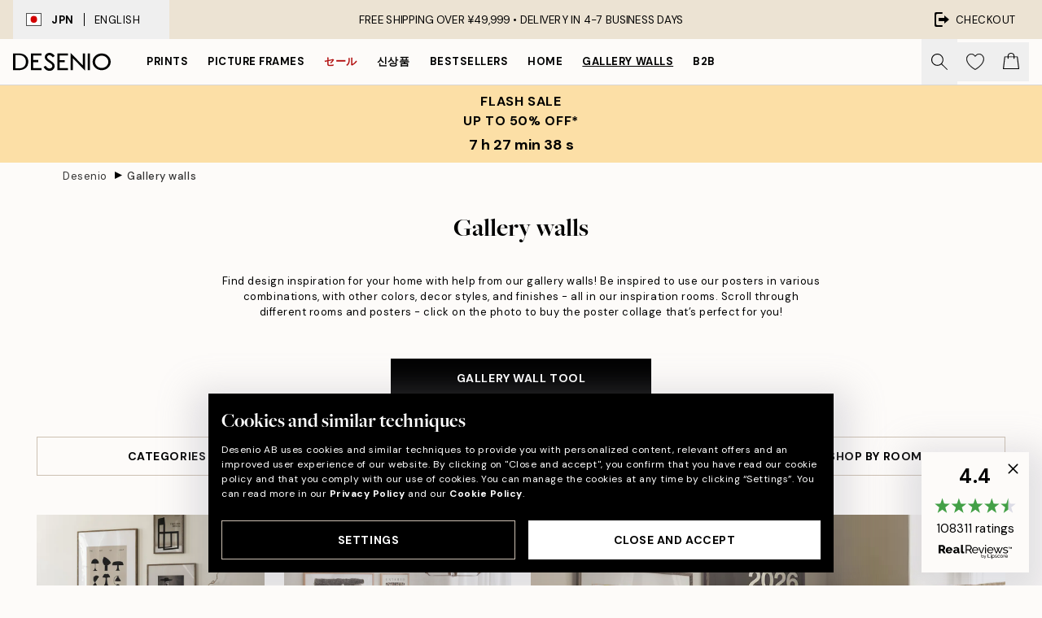

--- FILE ---
content_type: text/html; charset=utf-8
request_url: https://desenio.jp/g/gallery-walls/
body_size: 44983
content:
<!DOCTYPE html><html dir="ltr" lang="en"><head><title>Gallery walls</title><meta name="description" content=""/><meta charSet="utf-8"/><meta name="viewport" content="initial-scale=1.0, width=device-width"/><link rel="canonical" href="https://desenio.jp/g/gallery-walls/"/><link rel="alternate" hrefLang="en-gb" href="https://desenio.co.uk/g/gallery-walls/"/><link rel="alternate" hrefLang="da-dk" href="https://desenio.dk/g/billedvaeg/"/><link rel="alternate" hrefLang="de-de" href="https://desenio.de/g/bilderwande/"/><link rel="alternate" hrefLang="de-at" href="https://desenio.at/g/bilderwande/"/><link rel="alternate" hrefLang="sv-se" href="https://desenio.se/g/tavelvaggar/"/><link rel="alternate" hrefLang="it-it" href="https://desenio.it/g/gallerie-a-parete/"/><link rel="alternate" hrefLang="fi-fi" href="https://desenio.fi/g/tauluseinat/"/><link rel="alternate" hrefLang="fr-fr" href="https://desenio.fr/g/decoration-murale/"/><link rel="alternate" hrefLang="nl-nl" href="https://desenio.nl/g/fotowanden/"/><link rel="alternate" hrefLang="no-no" href="https://desenio.no/g/bildevegger/"/><link rel="alternate" hrefLang="en-ie" href="https://desenio.ie/g/gallery-walls/"/><link rel="alternate" hrefLang="pl-pl" href="https://desenio.pl/g/galeria-obrazow/"/><link rel="alternate" hrefLang="en-hu" href="https://desenio.eu/g/gallery-walls/"/><link rel="alternate" hrefLang="es-es" href="https://desenio.es/g/galerias-de-pared/"/><link rel="alternate" hrefLang="en-us" href="https://desenio.com/g/gallery-walls/"/><link rel="alternate" hrefLang="en-ca" href="https://desenio.ca/g/gallery-walls/"/><link rel="alternate" hrefLang="en-jp" href="https://desenio.jp/g/gallery-walls/"/><link rel="alternate" hrefLang="ko-kr" href="https://desenio.kr/g/gallery-walls/"/><link rel="alternate" hrefLang="en-au" href="https://desenio.com.au/g/gallery-walls/"/><link rel="alternate" hrefLang="cs-cz" href="https://desenio.cz/g/nastenne-galerie/"/><link rel="alternate" hrefLang="el-gr" href="https://desenio.gr/g/gallery-wall/"/><link rel="alternate" hrefLang="pt-pt" href="https://desenio.pt/g/paredes-de-quadros/"/><link rel="alternate" hrefLang="sk-sk" href="https://desenio.sk/g/zostavy-obrazov/"/><link rel="alternate" hrefLang="de-ch" href="https://desenio.ch/de-ch/g/bilderwande/"/><link rel="alternate" hrefLang="fr-ch" href="https://desenio.ch/fr-ch/g/decoration-murale/"/><link rel="alternate" hrefLang="it-ch" href="https://desenio.ch/it-ch/g/gallerie-a-parete/"/><link rel="alternate" hrefLang="de-be" href="https://desenio.be/de-be/g/bilderwande/"/><link rel="alternate" hrefLang="nl-be" href="https://desenio.be/nl-be/g/fotowanden/"/><link rel="alternate" hrefLang="fr-be" href="https://desenio.be/fr-be/g/decoration-murale/"/><link rel="alternate" hrefLang="es-us" href="https://desenio.com/es-us/g/galerias-de-pared/"/><link rel="alternate" hrefLang="fr-ca" href="https://desenio.ca/fr-ca/g/decoration-murale/"/><link rel="alternate" hrefLang="x-default" href="https://desenio.com/g/gallery-walls/"/><meta property="og:description" content=""/><meta property="og:url" content="https://desenio.jp/g/gallery-walls/"/><meta property="og:site_name" content="Desenio"/><link rel="preload" href="/_next/static/media/logo.9c4c515a.svg" as="image" fetchpriority="high"/><link rel="preload" href="/_next/static/media/search.6ab51709.svg" as="image" fetchpriority="high"/><link rel="preload" href="/_next/static/media/heart-outline.390ce03b.svg" as="image" fetchpriority="high"/><link rel="preload" href="/_next/static/media/bag-outline.2ac31710.svg" as="image" fetchpriority="high"/><link rel="preload" as="image" imageSrcSet="https://media.desenio.com/site_images/69578f81da4833da22a16e7d_INSP11266.jpg?auto=compress%2Cformat&amp;fit=max&amp;w=384 384w, https://media.desenio.com/site_images/69578f81da4833da22a16e7d_INSP11266.jpg?auto=compress%2Cformat&amp;fit=max&amp;w=640 640w, https://media.desenio.com/site_images/69578f81da4833da22a16e7d_INSP11266.jpg?auto=compress%2Cformat&amp;fit=max&amp;w=750 750w, https://media.desenio.com/site_images/69578f81da4833da22a16e7d_INSP11266.jpg?auto=compress%2Cformat&amp;fit=max&amp;w=828 828w, https://media.desenio.com/site_images/69578f81da4833da22a16e7d_INSP11266.jpg?auto=compress%2Cformat&amp;fit=max&amp;w=1080 1080w, https://media.desenio.com/site_images/69578f81da4833da22a16e7d_INSP11266.jpg?auto=compress%2Cformat&amp;fit=max&amp;w=1200 1200w, https://media.desenio.com/site_images/69578f81da4833da22a16e7d_INSP11266.jpg?auto=compress%2Cformat&amp;fit=max&amp;w=1920 1920w, https://media.desenio.com/site_images/69578f81da4833da22a16e7d_INSP11266.jpg?auto=compress%2Cformat&amp;fit=max&amp;w=2048 2048w, https://media.desenio.com/site_images/69578f81da4833da22a16e7d_INSP11266.jpg?auto=compress%2Cformat&amp;fit=max&amp;w=3840 3840w" imageSizes="(max-width: 767px) 95vw, (max-width: 1280px) 60vw, 704px" fetchpriority="high"/><link rel="preload" as="image" imageSrcSet="https://media.desenio.com/site_images/6957907494927a633c27e101_INSP11267.jpg?auto=compress%2Cformat&amp;fit=max&amp;w=384 384w, https://media.desenio.com/site_images/6957907494927a633c27e101_INSP11267.jpg?auto=compress%2Cformat&amp;fit=max&amp;w=640 640w, https://media.desenio.com/site_images/6957907494927a633c27e101_INSP11267.jpg?auto=compress%2Cformat&amp;fit=max&amp;w=750 750w, https://media.desenio.com/site_images/6957907494927a633c27e101_INSP11267.jpg?auto=compress%2Cformat&amp;fit=max&amp;w=828 828w, https://media.desenio.com/site_images/6957907494927a633c27e101_INSP11267.jpg?auto=compress%2Cformat&amp;fit=max&amp;w=1080 1080w, https://media.desenio.com/site_images/6957907494927a633c27e101_INSP11267.jpg?auto=compress%2Cformat&amp;fit=max&amp;w=1200 1200w, https://media.desenio.com/site_images/6957907494927a633c27e101_INSP11267.jpg?auto=compress%2Cformat&amp;fit=max&amp;w=1920 1920w, https://media.desenio.com/site_images/6957907494927a633c27e101_INSP11267.jpg?auto=compress%2Cformat&amp;fit=max&amp;w=2048 2048w, https://media.desenio.com/site_images/6957907494927a633c27e101_INSP11267.jpg?auto=compress%2Cformat&amp;fit=max&amp;w=3840 3840w" imageSizes="(max-width: 767px) 95vw, (max-width: 1280px) 60vw, 704px" fetchpriority="high"/><link rel="preload" as="image" imageSrcSet="https://media.desenio.com/site_images/695790dd27639f1b20624858_INSP11268.jpg?auto=compress%2Cformat&amp;fit=max&amp;w=384 384w, https://media.desenio.com/site_images/695790dd27639f1b20624858_INSP11268.jpg?auto=compress%2Cformat&amp;fit=max&amp;w=640 640w, https://media.desenio.com/site_images/695790dd27639f1b20624858_INSP11268.jpg?auto=compress%2Cformat&amp;fit=max&amp;w=750 750w, https://media.desenio.com/site_images/695790dd27639f1b20624858_INSP11268.jpg?auto=compress%2Cformat&amp;fit=max&amp;w=828 828w, https://media.desenio.com/site_images/695790dd27639f1b20624858_INSP11268.jpg?auto=compress%2Cformat&amp;fit=max&amp;w=1080 1080w, https://media.desenio.com/site_images/695790dd27639f1b20624858_INSP11268.jpg?auto=compress%2Cformat&amp;fit=max&amp;w=1200 1200w, https://media.desenio.com/site_images/695790dd27639f1b20624858_INSP11268.jpg?auto=compress%2Cformat&amp;fit=max&amp;w=1920 1920w, https://media.desenio.com/site_images/695790dd27639f1b20624858_INSP11268.jpg?auto=compress%2Cformat&amp;fit=max&amp;w=2048 2048w, https://media.desenio.com/site_images/695790dd27639f1b20624858_INSP11268.jpg?auto=compress%2Cformat&amp;fit=max&amp;w=3840 3840w" imageSizes="(max-width: 767px) 95vw, (max-width: 1280px) 60vw, 704px" fetchpriority="high"/><link rel="preload" as="image" imageSrcSet="https://media.desenio.com/site_images/69579170da4833da22a16e8a_INSP11269.jpg?auto=compress%2Cformat&amp;fit=max&amp;w=384 384w, https://media.desenio.com/site_images/69579170da4833da22a16e8a_INSP11269.jpg?auto=compress%2Cformat&amp;fit=max&amp;w=640 640w, https://media.desenio.com/site_images/69579170da4833da22a16e8a_INSP11269.jpg?auto=compress%2Cformat&amp;fit=max&amp;w=750 750w, https://media.desenio.com/site_images/69579170da4833da22a16e8a_INSP11269.jpg?auto=compress%2Cformat&amp;fit=max&amp;w=828 828w, https://media.desenio.com/site_images/69579170da4833da22a16e8a_INSP11269.jpg?auto=compress%2Cformat&amp;fit=max&amp;w=1080 1080w, https://media.desenio.com/site_images/69579170da4833da22a16e8a_INSP11269.jpg?auto=compress%2Cformat&amp;fit=max&amp;w=1200 1200w, https://media.desenio.com/site_images/69579170da4833da22a16e8a_INSP11269.jpg?auto=compress%2Cformat&amp;fit=max&amp;w=1920 1920w, https://media.desenio.com/site_images/69579170da4833da22a16e8a_INSP11269.jpg?auto=compress%2Cformat&amp;fit=max&amp;w=2048 2048w, https://media.desenio.com/site_images/69579170da4833da22a16e8a_INSP11269.jpg?auto=compress%2Cformat&amp;fit=max&amp;w=3840 3840w" imageSizes="(max-width: 767px) 95vw, (max-width: 1280px) 60vw, 704px" fetchpriority="high"/><link rel="preload" as="image" imageSrcSet="https://media.desenio.com/site_images/695791ce94927a633c27e115_INSP11270.jpg?auto=compress%2Cformat&amp;fit=max&amp;w=384 384w, https://media.desenio.com/site_images/695791ce94927a633c27e115_INSP11270.jpg?auto=compress%2Cformat&amp;fit=max&amp;w=640 640w, https://media.desenio.com/site_images/695791ce94927a633c27e115_INSP11270.jpg?auto=compress%2Cformat&amp;fit=max&amp;w=750 750w, https://media.desenio.com/site_images/695791ce94927a633c27e115_INSP11270.jpg?auto=compress%2Cformat&amp;fit=max&amp;w=828 828w, https://media.desenio.com/site_images/695791ce94927a633c27e115_INSP11270.jpg?auto=compress%2Cformat&amp;fit=max&amp;w=1080 1080w, https://media.desenio.com/site_images/695791ce94927a633c27e115_INSP11270.jpg?auto=compress%2Cformat&amp;fit=max&amp;w=1200 1200w, https://media.desenio.com/site_images/695791ce94927a633c27e115_INSP11270.jpg?auto=compress%2Cformat&amp;fit=max&amp;w=1920 1920w, https://media.desenio.com/site_images/695791ce94927a633c27e115_INSP11270.jpg?auto=compress%2Cformat&amp;fit=max&amp;w=2048 2048w, https://media.desenio.com/site_images/695791ce94927a633c27e115_INSP11270.jpg?auto=compress%2Cformat&amp;fit=max&amp;w=3840 3840w" imageSizes="(max-width: 767px) 95vw, (max-width: 1280px) 60vw, 704px" fetchpriority="high"/><link rel="preload" as="image" imageSrcSet="https://media.desenio.com/site_images/69415d17ff0ba2dacf357cfa_INSP11263.jpg?auto=compress%2Cformat&amp;fit=max&amp;w=384 384w, https://media.desenio.com/site_images/69415d17ff0ba2dacf357cfa_INSP11263.jpg?auto=compress%2Cformat&amp;fit=max&amp;w=640 640w, https://media.desenio.com/site_images/69415d17ff0ba2dacf357cfa_INSP11263.jpg?auto=compress%2Cformat&amp;fit=max&amp;w=750 750w, https://media.desenio.com/site_images/69415d17ff0ba2dacf357cfa_INSP11263.jpg?auto=compress%2Cformat&amp;fit=max&amp;w=828 828w, https://media.desenio.com/site_images/69415d17ff0ba2dacf357cfa_INSP11263.jpg?auto=compress%2Cformat&amp;fit=max&amp;w=1080 1080w, https://media.desenio.com/site_images/69415d17ff0ba2dacf357cfa_INSP11263.jpg?auto=compress%2Cformat&amp;fit=max&amp;w=1200 1200w, https://media.desenio.com/site_images/69415d17ff0ba2dacf357cfa_INSP11263.jpg?auto=compress%2Cformat&amp;fit=max&amp;w=1920 1920w, https://media.desenio.com/site_images/69415d17ff0ba2dacf357cfa_INSP11263.jpg?auto=compress%2Cformat&amp;fit=max&amp;w=2048 2048w, https://media.desenio.com/site_images/69415d17ff0ba2dacf357cfa_INSP11263.jpg?auto=compress%2Cformat&amp;fit=max&amp;w=3840 3840w" imageSizes="(max-width: 767px) 95vw, (max-width: 1280px) 60vw, 704px" fetchpriority="high"/><meta name="next-head-count" content="50"/><link rel="shortcut icon" href="/favicon.ico" type="image/x-icon"/><link rel="mask-icon" href="/mask-icon.svg" color="black"/><link rel="apple-touch-icon" href="/touch-icon.png"/><meta name="theme-color" content="#eee" media="(prefers-color-scheme: light)"/><meta name="theme-color" content="#000" media="(prefers-color-scheme: dark)"/><meta name="theme-color" content="#eee"/><meta name="google-site-verification" content="JRbPW9pH7gBf-J7eZUCdsk5erqU0o9JW062vlfwpRJc"/><meta name="google" content="notranslate"/><link rel="preload" href="/_next/static/css/6d1d0b5db35f020f.css" as="style" crossorigin="anonymous"/><link rel="stylesheet" href="/_next/static/css/6d1d0b5db35f020f.css" crossorigin="anonymous" data-n-g=""/><link rel="preload" href="/_next/static/css/833f48369b64c52b.css" as="style" crossorigin="anonymous"/><link rel="stylesheet" href="/_next/static/css/833f48369b64c52b.css" crossorigin="anonymous" data-n-p=""/><noscript data-n-css=""></noscript><script defer="" crossorigin="anonymous" nomodule="" src="/_next/static/chunks/polyfills-42372ed130431b0a.js"></script><script defer="" src="/_next/static/chunks/5667.b29e61275f8108a4.js" crossorigin="anonymous"></script><script defer="" src="/_next/static/chunks/3444.baac915d921c3c13.js" crossorigin="anonymous"></script><script defer="" src="/_next/static/chunks/1899.af33a333efc43a50.js" crossorigin="anonymous"></script><script src="/_next/static/chunks/webpack-27beb21673fc6071.js" defer="" crossorigin="anonymous"></script><script src="/_next/static/chunks/framework-2e93983b0e889e06.js" defer="" crossorigin="anonymous"></script><script src="/_next/static/chunks/main-b0a0f65d9ac069d8.js" defer="" crossorigin="anonymous"></script><script src="/_next/static/chunks/pages/_app-9f1c28828f271eb5.js" defer="" crossorigin="anonymous"></script><script src="/_next/static/chunks/6577-29b08a669c31dea3.js" defer="" crossorigin="anonymous"></script><script src="/_next/static/chunks/9111-627649a45d346422.js" defer="" crossorigin="anonymous"></script><script src="/_next/static/chunks/2120-aafe4bba91c54a60.js" defer="" crossorigin="anonymous"></script><script src="/_next/static/chunks/9107-c3148b6ff11f9806.js" defer="" crossorigin="anonymous"></script><script src="/_next/static/chunks/3179-1b5dd86aca9e0291.js" defer="" crossorigin="anonymous"></script><script src="/_next/static/chunks/pages/g/%5B...slug%5D-52b5d4730b58b2d4.js" defer="" crossorigin="anonymous"></script><script src="/_next/static/iB9oUelTc7SmgNHHbOq_5/_buildManifest.js" defer="" crossorigin="anonymous"></script><script src="/_next/static/iB9oUelTc7SmgNHHbOq_5/_ssgManifest.js" defer="" crossorigin="anonymous"></script></head><body class="notranslate" lang="en"><noscript><iframe title="Google Tag Manager" src="https://www.googletagmanager.com/ns.html?id=GTM-PMNSHMZ" height="0" width="0" style="display:none;visibility:hidden"></iframe></noscript><div id="__loading-indicator"></div><div id="__next"><script>history.scrollRestoration = "manual"</script><div id="app" data-project="DS" class="__variable_6e5d6a __variable_0d9ce4 font-body flex min-h-full flex-col"><a href="#main" class="visually-hidden">Skip to main content.</a><aside id="status" class="relative z-40 h-8 bg-brand-cream px-4 w-content:h-12 z-40"><noscript class="flex-center absolute left-0 top-0 z-max flex h-full w-full bg-urgent text-tiny font-medium text-white w-content:text-sm">Please enable JavaScript to start shopping!</noscript><div class="relative m-auto flex h-full max-w-header items-center justify-between"><button class="hidden h-full w-48 items-center py-1 w-content:flex"><div class="relative flex h-full items-center px-4 text-xs uppercase hover:bg-brand-ivory-900 hover:bg-opacity-10 ltr:-left-4 rtl:-right-4"><div class="relative me-3 flex border border-brand-900" style="min-height:15.4px;min-width:19px"><img alt="Japan flag icon" aria-hidden="true" loading="lazy" width="640" height="480" decoding="async" data-nimg="1" class="absolute h-full w-full object-cover" style="color:transparent" src="/_next/static/media/jp.b4cc4aac.svg"/></div><div class="flex h-4 items-center"><span class="font-bold" title="Japan">JPN</span><div role="separator" aria-orientation="vertical" class="mx-3 bg-black h-full" style="width:1px"></div>English</div></div></button><span></span><div role="region" aria-label="Announcements" class="w-full h-full flex-1 relative"><ul class="flex w-full flex-center h-full"><li aria-posinset="1" aria-setsize="1" class="transition-opacity absolute w-full overflow-hidden flex flex-center opacity-100" style="transition-duration:500ms"><p class="truncate w-content:scale-90">FREE SHIPPING OVER ¥49,999 •    DELIVERY IN 4-7 BUSINESS DAYS</p></li></ul></div><a href="https://checkout.desenio.jp/checkout/" class="hidden h-full w-48 justify-end py-1 w-content:flex"><div class="relative flex items-center px-4 text-xs uppercase hover:bg-brand-ivory-900 hover:bg-opacity-10 ltr:-right-4 rtl:-left-4"><img alt="Checkout icon" aria-hidden="true" loading="lazy" width="18" height="18" decoding="async" data-nimg="1" class="rtl-mirror me-2" style="color:transparent" src="/_next/static/media/exit.97f80cf2.svg"/>Checkout</div></a></div></aside><header role="banner" class="sticky top-0 z-30 border-b border-brand-500/50 bg-brand-white px-2 w-content:px-4" aria-label="Main navigation"><nav class="m-auto flex h-14 max-w-header" role="navigation"><div class="flex flex-1 w-content:hidden"></div><div class="flex min-w-fit items-center justify-center w-content:me-8 w-content:justify-start"><a class="flex items-center transition-opacity duration-300 active:hover:opacity-60 active:hover:transition-none active:hover:delay-0 opacity-100 w-content:delay-600" href="https://desenio.jp/"><img alt="Desenio Logo" fetchpriority="high" width="581" height="116" decoding="async" data-nimg="1" style="color:transparent;height:22.8px;width:120px" src="/_next/static/media/logo.9c4c515a.svg"/></a></div><section id="synapse-popover-group-Rr7b6" aria-label="Site Navigation" class="hide-scrollbar hidden h-full overflow-x-scroll transition-opacity w-content:flex opacity-100 w-content:delay-600"><div class="menu-test-desktop-variant static border-b border-transparent hover:border-black"><a class="popover-button flex-center flex flex-center flex h-full w-full text-nowrap flex items-center justify-center h-full px-3 text-xs font-bold uppercase font-body" id="synapse-popover-R6r7b6-button" aria-expanded="false" href="https://desenio.jp/posters-prints/">Prints</a></div><div class="menu-test-desktop-variant static border-b border-transparent hover:border-black"><a class="popover-button flex-center flex flex-center flex h-full w-full text-nowrap flex items-center justify-center h-full px-3 text-xs font-bold uppercase font-body" id="synapse-popover-Rar7b6-button" aria-expanded="false" href="https://desenio.jp/frames/">Picture frames</a></div><div class="menu-test-desktop-variant static border-b border-transparent hover:border-black"><a class="popover-button flex-center flex flex-center flex h-full w-full text-nowrap flex items-center justify-center h-full px-3 text-xs font-bold uppercase font-body text-urgent" id="synapse-popover-Rer7b6-button" aria-expanded="false" href="https://desenio.jp/1-1/">セール</a></div><div class="menu-test-desktop-variant static border-b border-transparent hover:border-black"><a class="popover-button flex-center flex flex-center flex h-full w-full text-nowrap flex items-center justify-center h-full px-3 text-xs font-bold uppercase font-body" id="synapse-popover-Rir7b6-button" aria-expanded="false" href="https://desenio.jp/new-in/">신상품</a></div><div class="menu-test-desktop-variant static border-b border-transparent hover:border-black"><a class="popover-button flex-center flex flex-center flex h-full w-full text-nowrap flex items-center justify-center h-full px-3 text-xs font-bold uppercase font-body" id="synapse-popover-Rmr7b6-button" aria-expanded="false" href="https://desenio.jp/posters-prints/top-list/">Bestsellers</a></div><div class="menu-test-desktop-variant static border-b border-transparent hover:border-black"><a class="popover-button flex-center flex flex-center flex h-full w-full text-nowrap flex items-center justify-center h-full px-3 text-xs font-bold uppercase font-body" id="synapse-popover-Rqr7b6-button" aria-expanded="false" href="https://desenio.jp/home/">Home</a></div><div class="menu-test-desktop-variant static border-b border-transparent hover:border-black"><a class="popover-button flex-center flex flex-center flex h-full w-full text-nowrap flex items-center justify-center h-full px-3 text-xs font-bold uppercase font-body underline" id="synapse-popover-Rur7b6-button" aria-expanded="false" href="https://desenio.jp/gallery-walls/">Gallery walls</a></div><div class="menu-test-desktop-variant static border-b border-transparent hover:border-black"><a class="popover-button flex-center flex flex-center flex h-full w-full text-nowrap flex items-center justify-center h-full px-3 text-xs font-bold uppercase font-body" id="synapse-popover-R12r7b6-button" aria-expanded="false" href="https://desenio.jp/desenio-b2b/">B2B</a></div></section><div class="flex flex-1"><div class="ms-auto flex items-center transition-opacity duration-300 opacity-100 delay-600"><div class="relative flex h-full items-center"><button class="group hidden h-full w-11 items-center justify-center transition-opacity duration-300 w-content:flex opacity-100 w-content:delay-600" aria-label="Search"><img alt="Search icon" aria-hidden="true" fetchpriority="high" width="20" height="20" decoding="async" data-nimg="1" class="duration-150 xl:group-hover:opacity-75" style="color:transparent" src="/_next/static/media/search.6ab51709.svg"/></button><div class="relative flex h-full items-center" id="synapse-icons-end-R1b7b6-shopping-menu-wrapper"><button class="flex items-center justify-center relative w-11 h-12 animate" tabindex="0" aria-expanded="false" aria-controls="shopping-menu-container__wishlist" aria-label="Show products in Wishlist"><img alt="Icon ends icon" aria-hidden="true" fetchpriority="high" width="144" height="132" decoding="async" data-nimg="1" style="color:transparent;width:22px;height:20px" src="/_next/static/media/heart-outline.390ce03b.svg"/></button><button class="flex items-center justify-center relative w-11 h-12" tabindex="0" aria-expanded="false" aria-controls="shopping-menu-container__cart" aria-label="Show products in Cart"><img alt="Empty cart icon" aria-hidden="true" fetchpriority="high" width="121" height="140" decoding="async" data-nimg="1" style="color:transparent;width:20px;height:20px;position:relative;top:-1px" src="/_next/static/media/bag-outline.2ac31710.svg"/></button></div></div></div></div></nav></header><div id="promotional-banner" class="sticky top-0 z-20" style="top:0px"><a href="https://desenio.jp/promotion/1-1/"><aside aria-labelledby="synapse-promotional-banner-Rc7b6-title" class="flex flex-col flex-center py-2 px-4 z-20 text-center group" style="background:#fcdfa6;color:#000"><div class="max-w-header relative w-full"><div class="flex flex-col px-8"><span id="synapse-promotional-banner-Rc7b6-title" class="uppercase font-bold text-md">FLASH SALE <br> Up to 50% off*</span></div><div class="hidden sm:block" style="background:#fcdfa6;color:#000"><time dateTime="2026-01-26" class="flex pt-1 font-bold flex-center text-[18px]"><span class="mx-1" aria-hidden="true">0 min <!-- -->0 s</span><span class="visually-hidden">Valid until: 2026-01-26</span></time></div></div></aside></a></div><a href="https://desenio.jp/promotion/1-1/"><div class="-mt-2 pb-2 sm:mt-0 sm:hidden sm:pb-0" style="background:#fcdfa6;color:#000"><time dateTime="2026-01-26" class="flex pt-1 font-bold flex-center text-[18px]"><span class="mx-1" aria-hidden="true">0 min</span><span class="mx-1" aria-hidden="true">0 s</span><span class="visually-hidden">Valid until: 2026-01-26</span></time></div></a><span></span><main id="main" class="flex-1"><nav id="breadcrumbs" class="flex items-center w-full overflow-x-auto hide-scrollbar mask-x-scroll px-4 py-1 mx-auto mb-6 max-w-content" aria-label="Breadcrumb" data-ph="breadcrumbs"><ol class="flex flex-nowrap ps-1 ms-2"><li class="flex flex-nowrap mx-1 transition-opacity group duration-300 ltr:first:-ml-3 rtl:first:-mr-3 opacity-100"><a class="flex items-center me-2 group-last:me-0 whitespace-nowrap hover:underline truncate text-black/80 text-xs" tabindex="0" style="max-width:15rem" href="https://desenio.jp/">Desenio</a><div role="separator" aria-orientation="vertical" class="relative font-bold -top-px text-md start-px rtl-mirror">▸</div></li><li class="flex flex-nowrap mx-1 transition-opacity group duration-300 ltr:first:-ml-3 rtl:first:-mr-3 opacity-100"><a class="flex items-center me-2 group-last:me-0 whitespace-nowrap hover:underline truncate font-medium pe-3 text-black/80 text-xs" aria-current="page" tabindex="0" style="max-width:15rem" href="https://desenio.jp/g/gallery-walls/">Gallery walls</a></li></ol></nav><div class="mx-4"><div class="mx-auto flex w-full max-w-content flex-col items-center"><h1 class="h1 mb-8 px-4 text-center">Gallery walls</h1><div class="mb-12 max-w-3xl px-4 text-center text-xs"><div style="text-align: center;">Find design inspiration for your home with help from our gallery walls! Be inspired to use our posters in various combinations, with other colors, decor styles, and finishes - all in our inspiration rooms. Scroll through different rooms and posters - click on the photo to buy the poster collage that&rsquo;s perfect for you!</div></div><a href="https://gwt.desenio.com" class="button button-primary mx-auto mb-12 hidden max-w-xs md:flex" style="width:calc(100%-2rem)">GALLERY WALL TOOL</a><div class="relative mb-6 flex h-11 w-screen items-center border-b border-t border-brand-500 bg-brand-white sm:h-12 sm:w-full sm:justify-center sm:gap-5 sm:border-none sm:px-4 md:px-0 w-content:mb-12 bg-blur bg-brand-white/90" style="position:sticky;top:0;z-index:11"><button class="flex-center sm:button sm:button-secondary group flex w-full max-w-xs py-2 sm:py-0 md:absolute md:start-0">Categories</button><div class="relative flex flex-col flex-center sm:flex hidden md:absolute mx-auto md:start-0 md:end-0 w-max" data-ph="grid-switch"><div class="flex w-full mb-2 flex-center"><div role="button" aria-hidden="true" class="cursor-pointer h-6 w-6 relative flex me-4 flex-center pointer-events-none" style="border:1px solid black"><div class="absolute w-full border-t border-black"></div><div class="absolute h-full border-l border-black"></div></div><div role="button" aria-hidden="true" class="cursor-pointer border h-6 w-6 border-black opacity-40 focus:opacity-100 cursor-pointer" style="border:1px solid black"></div></div><span class="text-xs md:inline hidden" aria-hidden="true">Tile</span></div><div role="separator" aria-orientation="vertical" class="block shrink-0 bg-brand-500 sm:hidden h-full" style="width:1px"></div><button class="flex-center sm:button sm:button-secondary group flex w-full max-w-xs py-2 sm:py-0 md:absolute md:end-0">Shop By Room</button><span></span></div><div class="relative flex flex-col flex-center mb-6 sm:hidden flex" data-ph="grid-switch"><div class="flex w-full mb-2 flex-center"><div role="button" aria-hidden="true" class="cursor-pointer h-6 w-6 relative flex me-4 flex-center pointer-events-none" style="border:1px solid black"><div class="absolute w-full border-t border-black"></div><div class="absolute h-full border-l border-black"></div></div><div role="button" aria-hidden="true" class="cursor-pointer border h-6 w-6 border-black opacity-40 focus:opacity-100 cursor-pointer" style="border:1px solid black"></div></div><span class="text-xs md:inline hidden" aria-hidden="true">Tile</span></div><section class="relative flex w-full flex-col" id="synapse-product-list-Rp99b6" role="feed" aria-live="polite" aria-atomic="false" aria-relevant="all" aria-busy="false" aria-label="Gallery walls"><div class="grid w-content:mb-6 w-content:gap-6 mb-4 w-full gap-4 md:mb-5 md:gap-5 grid-cols-2 md:grid-cols-[repeat(4,1fr)] md:grid-rows-[repeat(min-content,1fr)]"><article title="Untamed Modern gallery wall" id="synapse-product-image-R3p99b6" aria-setsize="615" aria-posinset="1" class="w-full"><a class="block pinterest-enabled pinterest-enabled" title="Untamed Modern gallery wall" href="https://desenio.jp/g/p/gallery-walls/untamed-modern-gallery-wall/"><div class="relative h-0 w-full overflow-hidden pb-[100%]"><img alt="Untamed Modern gallery wall" fetchpriority="high" decoding="async" data-nimg="fill" class="object-cover object-center" style="position:absolute;height:100%;width:100%;left:0;top:0;right:0;bottom:0;color:transparent;max-width:100%;background-size:cover;background-position:50% 50%;background-repeat:no-repeat;background-image:url(&quot;data:image/svg+xml;charset=utf-8,%3Csvg xmlns=&#x27;http://www.w3.org/2000/svg&#x27; %3E%3Cfilter id=&#x27;b&#x27; color-interpolation-filters=&#x27;sRGB&#x27;%3E%3CfeGaussianBlur stdDeviation=&#x27;20&#x27;/%3E%3CfeColorMatrix values=&#x27;1 0 0 0 0 0 1 0 0 0 0 0 1 0 0 0 0 0 100 -1&#x27; result=&#x27;s&#x27;/%3E%3CfeFlood x=&#x27;0&#x27; y=&#x27;0&#x27; width=&#x27;100%25&#x27; height=&#x27;100%25&#x27;/%3E%3CfeComposite operator=&#x27;out&#x27; in=&#x27;s&#x27;/%3E%3CfeComposite in2=&#x27;SourceGraphic&#x27;/%3E%3CfeGaussianBlur stdDeviation=&#x27;20&#x27;/%3E%3C/filter%3E%3Cimage width=&#x27;100%25&#x27; height=&#x27;100%25&#x27; x=&#x27;0&#x27; y=&#x27;0&#x27; preserveAspectRatio=&#x27;none&#x27; style=&#x27;filter: url(%23b);&#x27; href=&#x27;[data-uri]&#x27;/%3E%3C/svg%3E&quot;)" sizes="(max-width: 767px) 95vw, (max-width: 1280px) 60vw, 704px" srcSet="https://media.desenio.com/site_images/69578f81da4833da22a16e7d_INSP11266.jpg?auto=compress%2Cformat&amp;fit=max&amp;w=384 384w, https://media.desenio.com/site_images/69578f81da4833da22a16e7d_INSP11266.jpg?auto=compress%2Cformat&amp;fit=max&amp;w=640 640w, https://media.desenio.com/site_images/69578f81da4833da22a16e7d_INSP11266.jpg?auto=compress%2Cformat&amp;fit=max&amp;w=750 750w, https://media.desenio.com/site_images/69578f81da4833da22a16e7d_INSP11266.jpg?auto=compress%2Cformat&amp;fit=max&amp;w=828 828w, https://media.desenio.com/site_images/69578f81da4833da22a16e7d_INSP11266.jpg?auto=compress%2Cformat&amp;fit=max&amp;w=1080 1080w, https://media.desenio.com/site_images/69578f81da4833da22a16e7d_INSP11266.jpg?auto=compress%2Cformat&amp;fit=max&amp;w=1200 1200w, https://media.desenio.com/site_images/69578f81da4833da22a16e7d_INSP11266.jpg?auto=compress%2Cformat&amp;fit=max&amp;w=1920 1920w, https://media.desenio.com/site_images/69578f81da4833da22a16e7d_INSP11266.jpg?auto=compress%2Cformat&amp;fit=max&amp;w=2048 2048w, https://media.desenio.com/site_images/69578f81da4833da22a16e7d_INSP11266.jpg?auto=compress%2Cformat&amp;fit=max&amp;w=3840 3840w" src="https://media.desenio.com/site_images/69578f81da4833da22a16e7d_INSP11266.jpg?auto=compress%2Cformat&amp;fit=max&amp;w=3840"/></div></a></article><article title="Raw Minimalism gallery wall" id="synapse-product-image-R3p99b6" aria-setsize="615" aria-posinset="2" class="w-full"><a class="block pinterest-enabled pinterest-enabled" title="Raw Minimalism gallery wall" href="https://desenio.jp/g/p/gallery-walls/raw-minimalism-gallery-wall/"><div class="relative h-0 w-full overflow-hidden pb-[100%]"><img alt="Raw Minimalism gallery wall" fetchpriority="high" decoding="async" data-nimg="fill" class="object-cover object-center" style="position:absolute;height:100%;width:100%;left:0;top:0;right:0;bottom:0;color:transparent;max-width:100%;background-size:cover;background-position:50% 50%;background-repeat:no-repeat;background-image:url(&quot;data:image/svg+xml;charset=utf-8,%3Csvg xmlns=&#x27;http://www.w3.org/2000/svg&#x27; %3E%3Cfilter id=&#x27;b&#x27; color-interpolation-filters=&#x27;sRGB&#x27;%3E%3CfeGaussianBlur stdDeviation=&#x27;20&#x27;/%3E%3CfeColorMatrix values=&#x27;1 0 0 0 0 0 1 0 0 0 0 0 1 0 0 0 0 0 100 -1&#x27; result=&#x27;s&#x27;/%3E%3CfeFlood x=&#x27;0&#x27; y=&#x27;0&#x27; width=&#x27;100%25&#x27; height=&#x27;100%25&#x27;/%3E%3CfeComposite operator=&#x27;out&#x27; in=&#x27;s&#x27;/%3E%3CfeComposite in2=&#x27;SourceGraphic&#x27;/%3E%3CfeGaussianBlur stdDeviation=&#x27;20&#x27;/%3E%3C/filter%3E%3Cimage width=&#x27;100%25&#x27; height=&#x27;100%25&#x27; x=&#x27;0&#x27; y=&#x27;0&#x27; preserveAspectRatio=&#x27;none&#x27; style=&#x27;filter: url(%23b);&#x27; href=&#x27;[data-uri]&#x27;/%3E%3C/svg%3E&quot;)" sizes="(max-width: 767px) 95vw, (max-width: 1280px) 60vw, 704px" srcSet="https://media.desenio.com/site_images/6957907494927a633c27e101_INSP11267.jpg?auto=compress%2Cformat&amp;fit=max&amp;w=384 384w, https://media.desenio.com/site_images/6957907494927a633c27e101_INSP11267.jpg?auto=compress%2Cformat&amp;fit=max&amp;w=640 640w, https://media.desenio.com/site_images/6957907494927a633c27e101_INSP11267.jpg?auto=compress%2Cformat&amp;fit=max&amp;w=750 750w, https://media.desenio.com/site_images/6957907494927a633c27e101_INSP11267.jpg?auto=compress%2Cformat&amp;fit=max&amp;w=828 828w, https://media.desenio.com/site_images/6957907494927a633c27e101_INSP11267.jpg?auto=compress%2Cformat&amp;fit=max&amp;w=1080 1080w, https://media.desenio.com/site_images/6957907494927a633c27e101_INSP11267.jpg?auto=compress%2Cformat&amp;fit=max&amp;w=1200 1200w, https://media.desenio.com/site_images/6957907494927a633c27e101_INSP11267.jpg?auto=compress%2Cformat&amp;fit=max&amp;w=1920 1920w, https://media.desenio.com/site_images/6957907494927a633c27e101_INSP11267.jpg?auto=compress%2Cformat&amp;fit=max&amp;w=2048 2048w, https://media.desenio.com/site_images/6957907494927a633c27e101_INSP11267.jpg?auto=compress%2Cformat&amp;fit=max&amp;w=3840 3840w" src="https://media.desenio.com/site_images/6957907494927a633c27e101_INSP11267.jpg?auto=compress%2Cformat&amp;fit=max&amp;w=3840"/></div></a></article><article title="Intentional Living gallery wall" id="synapse-product-image-R3p99b6" aria-setsize="615" aria-posinset="3" class="w-full"><a class="block pinterest-enabled pinterest-enabled" title="Intentional Living gallery wall" href="https://desenio.jp/g/p/gallery-walls/intentional-living-gallery-wall/"><div class="relative h-0 w-full overflow-hidden pb-[100%]"><img alt="Intentional Living gallery wall" fetchpriority="high" decoding="async" data-nimg="fill" class="object-cover object-center" style="position:absolute;height:100%;width:100%;left:0;top:0;right:0;bottom:0;color:transparent;max-width:100%;background-size:cover;background-position:50% 50%;background-repeat:no-repeat;background-image:url(&quot;data:image/svg+xml;charset=utf-8,%3Csvg xmlns=&#x27;http://www.w3.org/2000/svg&#x27; %3E%3Cfilter id=&#x27;b&#x27; color-interpolation-filters=&#x27;sRGB&#x27;%3E%3CfeGaussianBlur stdDeviation=&#x27;20&#x27;/%3E%3CfeColorMatrix values=&#x27;1 0 0 0 0 0 1 0 0 0 0 0 1 0 0 0 0 0 100 -1&#x27; result=&#x27;s&#x27;/%3E%3CfeFlood x=&#x27;0&#x27; y=&#x27;0&#x27; width=&#x27;100%25&#x27; height=&#x27;100%25&#x27;/%3E%3CfeComposite operator=&#x27;out&#x27; in=&#x27;s&#x27;/%3E%3CfeComposite in2=&#x27;SourceGraphic&#x27;/%3E%3CfeGaussianBlur stdDeviation=&#x27;20&#x27;/%3E%3C/filter%3E%3Cimage width=&#x27;100%25&#x27; height=&#x27;100%25&#x27; x=&#x27;0&#x27; y=&#x27;0&#x27; preserveAspectRatio=&#x27;none&#x27; style=&#x27;filter: url(%23b);&#x27; href=&#x27;[data-uri]&#x27;/%3E%3C/svg%3E&quot;)" sizes="(max-width: 767px) 95vw, (max-width: 1280px) 60vw, 704px" srcSet="https://media.desenio.com/site_images/695790dd27639f1b20624858_INSP11268.jpg?auto=compress%2Cformat&amp;fit=max&amp;w=384 384w, https://media.desenio.com/site_images/695790dd27639f1b20624858_INSP11268.jpg?auto=compress%2Cformat&amp;fit=max&amp;w=640 640w, https://media.desenio.com/site_images/695790dd27639f1b20624858_INSP11268.jpg?auto=compress%2Cformat&amp;fit=max&amp;w=750 750w, https://media.desenio.com/site_images/695790dd27639f1b20624858_INSP11268.jpg?auto=compress%2Cformat&amp;fit=max&amp;w=828 828w, https://media.desenio.com/site_images/695790dd27639f1b20624858_INSP11268.jpg?auto=compress%2Cformat&amp;fit=max&amp;w=1080 1080w, https://media.desenio.com/site_images/695790dd27639f1b20624858_INSP11268.jpg?auto=compress%2Cformat&amp;fit=max&amp;w=1200 1200w, https://media.desenio.com/site_images/695790dd27639f1b20624858_INSP11268.jpg?auto=compress%2Cformat&amp;fit=max&amp;w=1920 1920w, https://media.desenio.com/site_images/695790dd27639f1b20624858_INSP11268.jpg?auto=compress%2Cformat&amp;fit=max&amp;w=2048 2048w, https://media.desenio.com/site_images/695790dd27639f1b20624858_INSP11268.jpg?auto=compress%2Cformat&amp;fit=max&amp;w=3840 3840w" src="https://media.desenio.com/site_images/695790dd27639f1b20624858_INSP11268.jpg?auto=compress%2Cformat&amp;fit=max&amp;w=3840"/></div></a></article><article title="Bold Balance gallery wall" id="synapse-product-image-R3p99b6" aria-setsize="615" aria-posinset="4" class="w-full"><a class="block pinterest-enabled pinterest-enabled" title="Bold Balance gallery wall" href="https://desenio.jp/g/p/gallery-walls/bold-balance-gallery-wall/"><div class="relative h-0 w-full overflow-hidden pb-[100%]"><img alt="Bold Balance gallery wall" fetchpriority="high" decoding="async" data-nimg="fill" class="object-cover object-center" style="position:absolute;height:100%;width:100%;left:0;top:0;right:0;bottom:0;color:transparent;max-width:100%;background-size:cover;background-position:50% 50%;background-repeat:no-repeat;background-image:url(&quot;data:image/svg+xml;charset=utf-8,%3Csvg xmlns=&#x27;http://www.w3.org/2000/svg&#x27; %3E%3Cfilter id=&#x27;b&#x27; color-interpolation-filters=&#x27;sRGB&#x27;%3E%3CfeGaussianBlur stdDeviation=&#x27;20&#x27;/%3E%3CfeColorMatrix values=&#x27;1 0 0 0 0 0 1 0 0 0 0 0 1 0 0 0 0 0 100 -1&#x27; result=&#x27;s&#x27;/%3E%3CfeFlood x=&#x27;0&#x27; y=&#x27;0&#x27; width=&#x27;100%25&#x27; height=&#x27;100%25&#x27;/%3E%3CfeComposite operator=&#x27;out&#x27; in=&#x27;s&#x27;/%3E%3CfeComposite in2=&#x27;SourceGraphic&#x27;/%3E%3CfeGaussianBlur stdDeviation=&#x27;20&#x27;/%3E%3C/filter%3E%3Cimage width=&#x27;100%25&#x27; height=&#x27;100%25&#x27; x=&#x27;0&#x27; y=&#x27;0&#x27; preserveAspectRatio=&#x27;none&#x27; style=&#x27;filter: url(%23b);&#x27; href=&#x27;[data-uri]&#x27;/%3E%3C/svg%3E&quot;)" sizes="(max-width: 767px) 95vw, (max-width: 1280px) 60vw, 704px" srcSet="https://media.desenio.com/site_images/69579170da4833da22a16e8a_INSP11269.jpg?auto=compress%2Cformat&amp;fit=max&amp;w=384 384w, https://media.desenio.com/site_images/69579170da4833da22a16e8a_INSP11269.jpg?auto=compress%2Cformat&amp;fit=max&amp;w=640 640w, https://media.desenio.com/site_images/69579170da4833da22a16e8a_INSP11269.jpg?auto=compress%2Cformat&amp;fit=max&amp;w=750 750w, https://media.desenio.com/site_images/69579170da4833da22a16e8a_INSP11269.jpg?auto=compress%2Cformat&amp;fit=max&amp;w=828 828w, https://media.desenio.com/site_images/69579170da4833da22a16e8a_INSP11269.jpg?auto=compress%2Cformat&amp;fit=max&amp;w=1080 1080w, https://media.desenio.com/site_images/69579170da4833da22a16e8a_INSP11269.jpg?auto=compress%2Cformat&amp;fit=max&amp;w=1200 1200w, https://media.desenio.com/site_images/69579170da4833da22a16e8a_INSP11269.jpg?auto=compress%2Cformat&amp;fit=max&amp;w=1920 1920w, https://media.desenio.com/site_images/69579170da4833da22a16e8a_INSP11269.jpg?auto=compress%2Cformat&amp;fit=max&amp;w=2048 2048w, https://media.desenio.com/site_images/69579170da4833da22a16e8a_INSP11269.jpg?auto=compress%2Cformat&amp;fit=max&amp;w=3840 3840w" src="https://media.desenio.com/site_images/69579170da4833da22a16e8a_INSP11269.jpg?auto=compress%2Cformat&amp;fit=max&amp;w=3840"/></div></a></article><article title="Sunny Fun gallery wall" id="synapse-product-image-R3p99b6" aria-setsize="615" aria-posinset="5" class="w-full"><a class="block pinterest-enabled pinterest-enabled" title="Sunny Fun gallery wall" href="https://desenio.jp/g/p/gallery-walls/sunny-fun-gallery-wall/"><div class="relative h-0 w-full overflow-hidden pb-[100%]"><img alt="Sunny Fun gallery wall" fetchpriority="high" decoding="async" data-nimg="fill" class="object-cover object-center" style="position:absolute;height:100%;width:100%;left:0;top:0;right:0;bottom:0;color:transparent;max-width:100%;background-size:cover;background-position:50% 50%;background-repeat:no-repeat;background-image:url(&quot;data:image/svg+xml;charset=utf-8,%3Csvg xmlns=&#x27;http://www.w3.org/2000/svg&#x27; %3E%3Cfilter id=&#x27;b&#x27; color-interpolation-filters=&#x27;sRGB&#x27;%3E%3CfeGaussianBlur stdDeviation=&#x27;20&#x27;/%3E%3CfeColorMatrix values=&#x27;1 0 0 0 0 0 1 0 0 0 0 0 1 0 0 0 0 0 100 -1&#x27; result=&#x27;s&#x27;/%3E%3CfeFlood x=&#x27;0&#x27; y=&#x27;0&#x27; width=&#x27;100%25&#x27; height=&#x27;100%25&#x27;/%3E%3CfeComposite operator=&#x27;out&#x27; in=&#x27;s&#x27;/%3E%3CfeComposite in2=&#x27;SourceGraphic&#x27;/%3E%3CfeGaussianBlur stdDeviation=&#x27;20&#x27;/%3E%3C/filter%3E%3Cimage width=&#x27;100%25&#x27; height=&#x27;100%25&#x27; x=&#x27;0&#x27; y=&#x27;0&#x27; preserveAspectRatio=&#x27;none&#x27; style=&#x27;filter: url(%23b);&#x27; href=&#x27;[data-uri]&#x27;/%3E%3C/svg%3E&quot;)" sizes="(max-width: 767px) 95vw, (max-width: 1280px) 60vw, 704px" srcSet="https://media.desenio.com/site_images/695791ce94927a633c27e115_INSP11270.jpg?auto=compress%2Cformat&amp;fit=max&amp;w=384 384w, https://media.desenio.com/site_images/695791ce94927a633c27e115_INSP11270.jpg?auto=compress%2Cformat&amp;fit=max&amp;w=640 640w, https://media.desenio.com/site_images/695791ce94927a633c27e115_INSP11270.jpg?auto=compress%2Cformat&amp;fit=max&amp;w=750 750w, https://media.desenio.com/site_images/695791ce94927a633c27e115_INSP11270.jpg?auto=compress%2Cformat&amp;fit=max&amp;w=828 828w, https://media.desenio.com/site_images/695791ce94927a633c27e115_INSP11270.jpg?auto=compress%2Cformat&amp;fit=max&amp;w=1080 1080w, https://media.desenio.com/site_images/695791ce94927a633c27e115_INSP11270.jpg?auto=compress%2Cformat&amp;fit=max&amp;w=1200 1200w, https://media.desenio.com/site_images/695791ce94927a633c27e115_INSP11270.jpg?auto=compress%2Cformat&amp;fit=max&amp;w=1920 1920w, https://media.desenio.com/site_images/695791ce94927a633c27e115_INSP11270.jpg?auto=compress%2Cformat&amp;fit=max&amp;w=2048 2048w, https://media.desenio.com/site_images/695791ce94927a633c27e115_INSP11270.jpg?auto=compress%2Cformat&amp;fit=max&amp;w=3840 3840w" src="https://media.desenio.com/site_images/695791ce94927a633c27e115_INSP11270.jpg?auto=compress%2Cformat&amp;fit=max&amp;w=3840"/></div></a></article><article title="Timeless Edge gallery wall" id="synapse-product-image-R3p99b6" aria-setsize="615" aria-posinset="6" class="w-full"><a class="block pinterest-enabled pinterest-enabled" title="Timeless Edge gallery wall" href="https://desenio.jp/g/p/gallery-walls/timeless-edge-gallery-wall/"><div class="relative h-0 w-full overflow-hidden pb-[100%]"><img alt="Timeless Edge gallery wall" fetchpriority="high" decoding="async" data-nimg="fill" class="object-cover object-center" style="position:absolute;height:100%;width:100%;left:0;top:0;right:0;bottom:0;color:transparent;max-width:100%;background-size:cover;background-position:50% 50%;background-repeat:no-repeat;background-image:url(&quot;data:image/svg+xml;charset=utf-8,%3Csvg xmlns=&#x27;http://www.w3.org/2000/svg&#x27; %3E%3Cfilter id=&#x27;b&#x27; color-interpolation-filters=&#x27;sRGB&#x27;%3E%3CfeGaussianBlur stdDeviation=&#x27;20&#x27;/%3E%3CfeColorMatrix values=&#x27;1 0 0 0 0 0 1 0 0 0 0 0 1 0 0 0 0 0 100 -1&#x27; result=&#x27;s&#x27;/%3E%3CfeFlood x=&#x27;0&#x27; y=&#x27;0&#x27; width=&#x27;100%25&#x27; height=&#x27;100%25&#x27;/%3E%3CfeComposite operator=&#x27;out&#x27; in=&#x27;s&#x27;/%3E%3CfeComposite in2=&#x27;SourceGraphic&#x27;/%3E%3CfeGaussianBlur stdDeviation=&#x27;20&#x27;/%3E%3C/filter%3E%3Cimage width=&#x27;100%25&#x27; height=&#x27;100%25&#x27; x=&#x27;0&#x27; y=&#x27;0&#x27; preserveAspectRatio=&#x27;none&#x27; style=&#x27;filter: url(%23b);&#x27; href=&#x27;[data-uri]&#x27;/%3E%3C/svg%3E&quot;)" sizes="(max-width: 767px) 95vw, (max-width: 1280px) 60vw, 704px" srcSet="https://media.desenio.com/site_images/69415d17ff0ba2dacf357cfa_INSP11263.jpg?auto=compress%2Cformat&amp;fit=max&amp;w=384 384w, https://media.desenio.com/site_images/69415d17ff0ba2dacf357cfa_INSP11263.jpg?auto=compress%2Cformat&amp;fit=max&amp;w=640 640w, https://media.desenio.com/site_images/69415d17ff0ba2dacf357cfa_INSP11263.jpg?auto=compress%2Cformat&amp;fit=max&amp;w=750 750w, https://media.desenio.com/site_images/69415d17ff0ba2dacf357cfa_INSP11263.jpg?auto=compress%2Cformat&amp;fit=max&amp;w=828 828w, https://media.desenio.com/site_images/69415d17ff0ba2dacf357cfa_INSP11263.jpg?auto=compress%2Cformat&amp;fit=max&amp;w=1080 1080w, https://media.desenio.com/site_images/69415d17ff0ba2dacf357cfa_INSP11263.jpg?auto=compress%2Cformat&amp;fit=max&amp;w=1200 1200w, https://media.desenio.com/site_images/69415d17ff0ba2dacf357cfa_INSP11263.jpg?auto=compress%2Cformat&amp;fit=max&amp;w=1920 1920w, https://media.desenio.com/site_images/69415d17ff0ba2dacf357cfa_INSP11263.jpg?auto=compress%2Cformat&amp;fit=max&amp;w=2048 2048w, https://media.desenio.com/site_images/69415d17ff0ba2dacf357cfa_INSP11263.jpg?auto=compress%2Cformat&amp;fit=max&amp;w=3840 3840w" src="https://media.desenio.com/site_images/69415d17ff0ba2dacf357cfa_INSP11263.jpg?auto=compress%2Cformat&amp;fit=max&amp;w=3840"/></div></a></article><article title="Sculptural Minimalism gallery wall" id="synapse-product-image-R3p99b6" aria-setsize="615" aria-posinset="7" class="w-full"><a class="block pinterest-enabled pinterest-enabled" title="Sculptural Minimalism gallery wall" href="https://desenio.jp/g/p/gallery-walls/sculptural-minimalism-gallery-wall/"><div class="relative h-0 w-full overflow-hidden pb-[100%]"><img alt="Sculptural Minimalism gallery wall" loading="lazy" decoding="async" data-nimg="fill" class="object-cover object-center" style="position:absolute;height:100%;width:100%;left:0;top:0;right:0;bottom:0;color:transparent;max-width:100%;background-size:cover;background-position:50% 50%;background-repeat:no-repeat;background-image:url(&quot;data:image/svg+xml;charset=utf-8,%3Csvg xmlns=&#x27;http://www.w3.org/2000/svg&#x27; %3E%3Cfilter id=&#x27;b&#x27; color-interpolation-filters=&#x27;sRGB&#x27;%3E%3CfeGaussianBlur stdDeviation=&#x27;20&#x27;/%3E%3CfeColorMatrix values=&#x27;1 0 0 0 0 0 1 0 0 0 0 0 1 0 0 0 0 0 100 -1&#x27; result=&#x27;s&#x27;/%3E%3CfeFlood x=&#x27;0&#x27; y=&#x27;0&#x27; width=&#x27;100%25&#x27; height=&#x27;100%25&#x27;/%3E%3CfeComposite operator=&#x27;out&#x27; in=&#x27;s&#x27;/%3E%3CfeComposite in2=&#x27;SourceGraphic&#x27;/%3E%3CfeGaussianBlur stdDeviation=&#x27;20&#x27;/%3E%3C/filter%3E%3Cimage width=&#x27;100%25&#x27; height=&#x27;100%25&#x27; x=&#x27;0&#x27; y=&#x27;0&#x27; preserveAspectRatio=&#x27;none&#x27; style=&#x27;filter: url(%23b);&#x27; href=&#x27;[data-uri]&#x27;/%3E%3C/svg%3E&quot;)" sizes="(max-width: 767px) 95vw, (max-width: 1280px) 60vw, 704px" srcSet="https://media.desenio.com/site_images/69415e17b8d3d5f32205d1de_INSP11264.jpg?auto=compress%2Cformat&amp;fit=max&amp;w=384 384w, https://media.desenio.com/site_images/69415e17b8d3d5f32205d1de_INSP11264.jpg?auto=compress%2Cformat&amp;fit=max&amp;w=640 640w, https://media.desenio.com/site_images/69415e17b8d3d5f32205d1de_INSP11264.jpg?auto=compress%2Cformat&amp;fit=max&amp;w=750 750w, https://media.desenio.com/site_images/69415e17b8d3d5f32205d1de_INSP11264.jpg?auto=compress%2Cformat&amp;fit=max&amp;w=828 828w, https://media.desenio.com/site_images/69415e17b8d3d5f32205d1de_INSP11264.jpg?auto=compress%2Cformat&amp;fit=max&amp;w=1080 1080w, https://media.desenio.com/site_images/69415e17b8d3d5f32205d1de_INSP11264.jpg?auto=compress%2Cformat&amp;fit=max&amp;w=1200 1200w, https://media.desenio.com/site_images/69415e17b8d3d5f32205d1de_INSP11264.jpg?auto=compress%2Cformat&amp;fit=max&amp;w=1920 1920w, https://media.desenio.com/site_images/69415e17b8d3d5f32205d1de_INSP11264.jpg?auto=compress%2Cformat&amp;fit=max&amp;w=2048 2048w, https://media.desenio.com/site_images/69415e17b8d3d5f32205d1de_INSP11264.jpg?auto=compress%2Cformat&amp;fit=max&amp;w=3840 3840w" src="https://media.desenio.com/site_images/69415e17b8d3d5f32205d1de_INSP11264.jpg?auto=compress%2Cformat&amp;fit=max&amp;w=3840"/></div></a></article><article title="Timeless Tales gallery wall" id="synapse-product-image-R3p99b6" aria-setsize="615" aria-posinset="8" class="w-full"><a class="block pinterest-enabled pinterest-enabled" title="Timeless Tales gallery wall" href="https://desenio.jp/g/p/gallery-walls/timeless-tales-gallery-wall/"><div class="relative h-0 w-full overflow-hidden pb-[100%]"><img alt="Timeless Tales gallery wall" loading="lazy" decoding="async" data-nimg="fill" class="object-cover object-center" style="position:absolute;height:100%;width:100%;left:0;top:0;right:0;bottom:0;color:transparent;max-width:100%;background-size:cover;background-position:50% 50%;background-repeat:no-repeat;background-image:url(&quot;data:image/svg+xml;charset=utf-8,%3Csvg xmlns=&#x27;http://www.w3.org/2000/svg&#x27; %3E%3Cfilter id=&#x27;b&#x27; color-interpolation-filters=&#x27;sRGB&#x27;%3E%3CfeGaussianBlur stdDeviation=&#x27;20&#x27;/%3E%3CfeColorMatrix values=&#x27;1 0 0 0 0 0 1 0 0 0 0 0 1 0 0 0 0 0 100 -1&#x27; result=&#x27;s&#x27;/%3E%3CfeFlood x=&#x27;0&#x27; y=&#x27;0&#x27; width=&#x27;100%25&#x27; height=&#x27;100%25&#x27;/%3E%3CfeComposite operator=&#x27;out&#x27; in=&#x27;s&#x27;/%3E%3CfeComposite in2=&#x27;SourceGraphic&#x27;/%3E%3CfeGaussianBlur stdDeviation=&#x27;20&#x27;/%3E%3C/filter%3E%3Cimage width=&#x27;100%25&#x27; height=&#x27;100%25&#x27; x=&#x27;0&#x27; y=&#x27;0&#x27; preserveAspectRatio=&#x27;none&#x27; style=&#x27;filter: url(%23b);&#x27; href=&#x27;[data-uri]&#x27;/%3E%3C/svg%3E&quot;)" sizes="(max-width: 767px) 95vw, (max-width: 1280px) 60vw, 704px" srcSet="https://media.desenio.com/site_images/69259e8c7f0b64d0b3b66c9a_Timeless%20Tales%20INSP11258.jpg?auto=compress%2Cformat&amp;fit=max&amp;w=384 384w, https://media.desenio.com/site_images/69259e8c7f0b64d0b3b66c9a_Timeless%20Tales%20INSP11258.jpg?auto=compress%2Cformat&amp;fit=max&amp;w=640 640w, https://media.desenio.com/site_images/69259e8c7f0b64d0b3b66c9a_Timeless%20Tales%20INSP11258.jpg?auto=compress%2Cformat&amp;fit=max&amp;w=750 750w, https://media.desenio.com/site_images/69259e8c7f0b64d0b3b66c9a_Timeless%20Tales%20INSP11258.jpg?auto=compress%2Cformat&amp;fit=max&amp;w=828 828w, https://media.desenio.com/site_images/69259e8c7f0b64d0b3b66c9a_Timeless%20Tales%20INSP11258.jpg?auto=compress%2Cformat&amp;fit=max&amp;w=1080 1080w, https://media.desenio.com/site_images/69259e8c7f0b64d0b3b66c9a_Timeless%20Tales%20INSP11258.jpg?auto=compress%2Cformat&amp;fit=max&amp;w=1200 1200w, https://media.desenio.com/site_images/69259e8c7f0b64d0b3b66c9a_Timeless%20Tales%20INSP11258.jpg?auto=compress%2Cformat&amp;fit=max&amp;w=1920 1920w, https://media.desenio.com/site_images/69259e8c7f0b64d0b3b66c9a_Timeless%20Tales%20INSP11258.jpg?auto=compress%2Cformat&amp;fit=max&amp;w=2048 2048w, https://media.desenio.com/site_images/69259e8c7f0b64d0b3b66c9a_Timeless%20Tales%20INSP11258.jpg?auto=compress%2Cformat&amp;fit=max&amp;w=3840 3840w" src="https://media.desenio.com/site_images/69259e8c7f0b64d0b3b66c9a_Timeless%20Tales%20INSP11258.jpg?auto=compress%2Cformat&amp;fit=max&amp;w=3840"/></div></a></article><article title="Apres Ski gallery wall" id="synapse-product-image-R3p99b6" aria-setsize="615" aria-posinset="9" class="w-full"><a class="block pinterest-enabled pinterest-enabled" title="Apres Ski gallery wall" href="https://desenio.jp/g/p/gallery-walls/apres-ski-gallery-wall/"><div class="relative h-0 w-full overflow-hidden pb-[100%]"><img alt="Apres Ski gallery wall" loading="lazy" decoding="async" data-nimg="fill" class="object-cover object-center" style="position:absolute;height:100%;width:100%;left:0;top:0;right:0;bottom:0;color:transparent;max-width:100%;background-size:cover;background-position:50% 50%;background-repeat:no-repeat;background-image:url(&quot;data:image/svg+xml;charset=utf-8,%3Csvg xmlns=&#x27;http://www.w3.org/2000/svg&#x27; %3E%3Cfilter id=&#x27;b&#x27; color-interpolation-filters=&#x27;sRGB&#x27;%3E%3CfeGaussianBlur stdDeviation=&#x27;20&#x27;/%3E%3CfeColorMatrix values=&#x27;1 0 0 0 0 0 1 0 0 0 0 0 1 0 0 0 0 0 100 -1&#x27; result=&#x27;s&#x27;/%3E%3CfeFlood x=&#x27;0&#x27; y=&#x27;0&#x27; width=&#x27;100%25&#x27; height=&#x27;100%25&#x27;/%3E%3CfeComposite operator=&#x27;out&#x27; in=&#x27;s&#x27;/%3E%3CfeComposite in2=&#x27;SourceGraphic&#x27;/%3E%3CfeGaussianBlur stdDeviation=&#x27;20&#x27;/%3E%3C/filter%3E%3Cimage width=&#x27;100%25&#x27; height=&#x27;100%25&#x27; x=&#x27;0&#x27; y=&#x27;0&#x27; preserveAspectRatio=&#x27;none&#x27; style=&#x27;filter: url(%23b);&#x27; href=&#x27;[data-uri]&#x27;/%3E%3C/svg%3E&quot;)" sizes="(max-width: 767px) 95vw, (max-width: 1280px) 60vw, 704px" srcSet="https://media.desenio.com/site_images/69259fdc7f0b64d0b3b66cff_Apres%20Ski%20INSP11259.jpg?auto=compress%2Cformat&amp;fit=max&amp;w=384 384w, https://media.desenio.com/site_images/69259fdc7f0b64d0b3b66cff_Apres%20Ski%20INSP11259.jpg?auto=compress%2Cformat&amp;fit=max&amp;w=640 640w, https://media.desenio.com/site_images/69259fdc7f0b64d0b3b66cff_Apres%20Ski%20INSP11259.jpg?auto=compress%2Cformat&amp;fit=max&amp;w=750 750w, https://media.desenio.com/site_images/69259fdc7f0b64d0b3b66cff_Apres%20Ski%20INSP11259.jpg?auto=compress%2Cformat&amp;fit=max&amp;w=828 828w, https://media.desenio.com/site_images/69259fdc7f0b64d0b3b66cff_Apres%20Ski%20INSP11259.jpg?auto=compress%2Cformat&amp;fit=max&amp;w=1080 1080w, https://media.desenio.com/site_images/69259fdc7f0b64d0b3b66cff_Apres%20Ski%20INSP11259.jpg?auto=compress%2Cformat&amp;fit=max&amp;w=1200 1200w, https://media.desenio.com/site_images/69259fdc7f0b64d0b3b66cff_Apres%20Ski%20INSP11259.jpg?auto=compress%2Cformat&amp;fit=max&amp;w=1920 1920w, https://media.desenio.com/site_images/69259fdc7f0b64d0b3b66cff_Apres%20Ski%20INSP11259.jpg?auto=compress%2Cformat&amp;fit=max&amp;w=2048 2048w, https://media.desenio.com/site_images/69259fdc7f0b64d0b3b66cff_Apres%20Ski%20INSP11259.jpg?auto=compress%2Cformat&amp;fit=max&amp;w=3840 3840w" src="https://media.desenio.com/site_images/69259fdc7f0b64d0b3b66cff_Apres%20Ski%20INSP11259.jpg?auto=compress%2Cformat&amp;fit=max&amp;w=3840"/></div></a></article><article title="Modern Composure gallery wall" id="synapse-product-image-R3p99b6" aria-setsize="615" aria-posinset="10" class="w-full"><a class="block pinterest-enabled pinterest-enabled" title="Modern Composure gallery wall" href="https://desenio.jp/g/p/gallery-walls/modern-composure-gallery-wall/"><div class="relative h-0 w-full overflow-hidden pb-[100%]"><img alt="Modern Composure gallery wall" loading="lazy" decoding="async" data-nimg="fill" class="object-cover object-center" style="position:absolute;height:100%;width:100%;left:0;top:0;right:0;bottom:0;color:transparent;max-width:100%;background-size:cover;background-position:50% 50%;background-repeat:no-repeat;background-image:url(&quot;data:image/svg+xml;charset=utf-8,%3Csvg xmlns=&#x27;http://www.w3.org/2000/svg&#x27; %3E%3Cfilter id=&#x27;b&#x27; color-interpolation-filters=&#x27;sRGB&#x27;%3E%3CfeGaussianBlur stdDeviation=&#x27;20&#x27;/%3E%3CfeColorMatrix values=&#x27;1 0 0 0 0 0 1 0 0 0 0 0 1 0 0 0 0 0 100 -1&#x27; result=&#x27;s&#x27;/%3E%3CfeFlood x=&#x27;0&#x27; y=&#x27;0&#x27; width=&#x27;100%25&#x27; height=&#x27;100%25&#x27;/%3E%3CfeComposite operator=&#x27;out&#x27; in=&#x27;s&#x27;/%3E%3CfeComposite in2=&#x27;SourceGraphic&#x27;/%3E%3CfeGaussianBlur stdDeviation=&#x27;20&#x27;/%3E%3C/filter%3E%3Cimage width=&#x27;100%25&#x27; height=&#x27;100%25&#x27; x=&#x27;0&#x27; y=&#x27;0&#x27; preserveAspectRatio=&#x27;none&#x27; style=&#x27;filter: url(%23b);&#x27; href=&#x27;[data-uri]&#x27;/%3E%3C/svg%3E&quot;)" sizes="(max-width: 767px) 95vw, (max-width: 1280px) 60vw, 704px" srcSet="https://media.desenio.com/site_images/6925a0fe902442b46a519c86_Modern%20Composure%20INSP11261.jpg?auto=compress%2Cformat&amp;fit=max&amp;w=384 384w, https://media.desenio.com/site_images/6925a0fe902442b46a519c86_Modern%20Composure%20INSP11261.jpg?auto=compress%2Cformat&amp;fit=max&amp;w=640 640w, https://media.desenio.com/site_images/6925a0fe902442b46a519c86_Modern%20Composure%20INSP11261.jpg?auto=compress%2Cformat&amp;fit=max&amp;w=750 750w, https://media.desenio.com/site_images/6925a0fe902442b46a519c86_Modern%20Composure%20INSP11261.jpg?auto=compress%2Cformat&amp;fit=max&amp;w=828 828w, https://media.desenio.com/site_images/6925a0fe902442b46a519c86_Modern%20Composure%20INSP11261.jpg?auto=compress%2Cformat&amp;fit=max&amp;w=1080 1080w, https://media.desenio.com/site_images/6925a0fe902442b46a519c86_Modern%20Composure%20INSP11261.jpg?auto=compress%2Cformat&amp;fit=max&amp;w=1200 1200w, https://media.desenio.com/site_images/6925a0fe902442b46a519c86_Modern%20Composure%20INSP11261.jpg?auto=compress%2Cformat&amp;fit=max&amp;w=1920 1920w, https://media.desenio.com/site_images/6925a0fe902442b46a519c86_Modern%20Composure%20INSP11261.jpg?auto=compress%2Cformat&amp;fit=max&amp;w=2048 2048w, https://media.desenio.com/site_images/6925a0fe902442b46a519c86_Modern%20Composure%20INSP11261.jpg?auto=compress%2Cformat&amp;fit=max&amp;w=3840 3840w" src="https://media.desenio.com/site_images/6925a0fe902442b46a519c86_Modern%20Composure%20INSP11261.jpg?auto=compress%2Cformat&amp;fit=max&amp;w=3840"/></div></a></article><article title="Modern Unique gallery wall" id="synapse-product-image-R3p99b6" aria-setsize="615" aria-posinset="11" class="w-full"><a class="block pinterest-enabled pinterest-enabled" title="Modern Unique gallery wall" href="https://desenio.jp/g/p/gallery-walls/modern-unique-gallery-wall/"><div class="relative h-0 w-full overflow-hidden pb-[100%]"><img alt="Modern Unique gallery wall" loading="lazy" decoding="async" data-nimg="fill" class="object-cover object-center" style="position:absolute;height:100%;width:100%;left:0;top:0;right:0;bottom:0;color:transparent;max-width:100%;background-size:cover;background-position:50% 50%;background-repeat:no-repeat;background-image:url(&quot;data:image/svg+xml;charset=utf-8,%3Csvg xmlns=&#x27;http://www.w3.org/2000/svg&#x27; %3E%3Cfilter id=&#x27;b&#x27; color-interpolation-filters=&#x27;sRGB&#x27;%3E%3CfeGaussianBlur stdDeviation=&#x27;20&#x27;/%3E%3CfeColorMatrix values=&#x27;1 0 0 0 0 0 1 0 0 0 0 0 1 0 0 0 0 0 100 -1&#x27; result=&#x27;s&#x27;/%3E%3CfeFlood x=&#x27;0&#x27; y=&#x27;0&#x27; width=&#x27;100%25&#x27; height=&#x27;100%25&#x27;/%3E%3CfeComposite operator=&#x27;out&#x27; in=&#x27;s&#x27;/%3E%3CfeComposite in2=&#x27;SourceGraphic&#x27;/%3E%3CfeGaussianBlur stdDeviation=&#x27;20&#x27;/%3E%3C/filter%3E%3Cimage width=&#x27;100%25&#x27; height=&#x27;100%25&#x27; x=&#x27;0&#x27; y=&#x27;0&#x27; preserveAspectRatio=&#x27;none&#x27; style=&#x27;filter: url(%23b);&#x27; href=&#x27;[data-uri]&#x27;/%3E%3C/svg%3E&quot;)" sizes="(max-width: 767px) 95vw, (max-width: 1280px) 60vw, 704px" srcSet="https://media.desenio.com/site_images/68ff8370d8b6c886de1c47a1_Modern.jpg?auto=compress%2Cformat&amp;fit=max&amp;w=384 384w, https://media.desenio.com/site_images/68ff8370d8b6c886de1c47a1_Modern.jpg?auto=compress%2Cformat&amp;fit=max&amp;w=640 640w, https://media.desenio.com/site_images/68ff8370d8b6c886de1c47a1_Modern.jpg?auto=compress%2Cformat&amp;fit=max&amp;w=750 750w, https://media.desenio.com/site_images/68ff8370d8b6c886de1c47a1_Modern.jpg?auto=compress%2Cformat&amp;fit=max&amp;w=828 828w, https://media.desenio.com/site_images/68ff8370d8b6c886de1c47a1_Modern.jpg?auto=compress%2Cformat&amp;fit=max&amp;w=1080 1080w, https://media.desenio.com/site_images/68ff8370d8b6c886de1c47a1_Modern.jpg?auto=compress%2Cformat&amp;fit=max&amp;w=1200 1200w, https://media.desenio.com/site_images/68ff8370d8b6c886de1c47a1_Modern.jpg?auto=compress%2Cformat&amp;fit=max&amp;w=1920 1920w, https://media.desenio.com/site_images/68ff8370d8b6c886de1c47a1_Modern.jpg?auto=compress%2Cformat&amp;fit=max&amp;w=2048 2048w, https://media.desenio.com/site_images/68ff8370d8b6c886de1c47a1_Modern.jpg?auto=compress%2Cformat&amp;fit=max&amp;w=3840 3840w" src="https://media.desenio.com/site_images/68ff8370d8b6c886de1c47a1_Modern.jpg?auto=compress%2Cformat&amp;fit=max&amp;w=3840"/></div></a></article><article title="Crafted Memories gallery wall" id="synapse-product-image-R3p99b6" aria-setsize="615" aria-posinset="12" class="w-full"><a class="block pinterest-enabled pinterest-enabled" title="Crafted Memories gallery wall" href="https://desenio.jp/g/p/gallery-walls/crafted-memories-gallery-wall/"><div class="relative h-0 w-full overflow-hidden pb-[100%]"><img alt="Crafted Memories gallery wall" loading="lazy" decoding="async" data-nimg="fill" class="object-cover object-center" style="position:absolute;height:100%;width:100%;left:0;top:0;right:0;bottom:0;color:transparent;max-width:100%;background-size:cover;background-position:50% 50%;background-repeat:no-repeat;background-image:url(&quot;data:image/svg+xml;charset=utf-8,%3Csvg xmlns=&#x27;http://www.w3.org/2000/svg&#x27; %3E%3Cfilter id=&#x27;b&#x27; color-interpolation-filters=&#x27;sRGB&#x27;%3E%3CfeGaussianBlur stdDeviation=&#x27;20&#x27;/%3E%3CfeColorMatrix values=&#x27;1 0 0 0 0 0 1 0 0 0 0 0 1 0 0 0 0 0 100 -1&#x27; result=&#x27;s&#x27;/%3E%3CfeFlood x=&#x27;0&#x27; y=&#x27;0&#x27; width=&#x27;100%25&#x27; height=&#x27;100%25&#x27;/%3E%3CfeComposite operator=&#x27;out&#x27; in=&#x27;s&#x27;/%3E%3CfeComposite in2=&#x27;SourceGraphic&#x27;/%3E%3CfeGaussianBlur stdDeviation=&#x27;20&#x27;/%3E%3C/filter%3E%3Cimage width=&#x27;100%25&#x27; height=&#x27;100%25&#x27; x=&#x27;0&#x27; y=&#x27;0&#x27; preserveAspectRatio=&#x27;none&#x27; style=&#x27;filter: url(%23b);&#x27; href=&#x27;[data-uri]&#x27;/%3E%3C/svg%3E&quot;)" sizes="(max-width: 767px) 95vw, (max-width: 1280px) 60vw, 704px" srcSet="https://media.desenio.com/site_images/68e3d9bf3c667f03006e327f_Crafted%20Memories.jpg?auto=compress%2Cformat&amp;fit=max&amp;w=384 384w, https://media.desenio.com/site_images/68e3d9bf3c667f03006e327f_Crafted%20Memories.jpg?auto=compress%2Cformat&amp;fit=max&amp;w=640 640w, https://media.desenio.com/site_images/68e3d9bf3c667f03006e327f_Crafted%20Memories.jpg?auto=compress%2Cformat&amp;fit=max&amp;w=750 750w, https://media.desenio.com/site_images/68e3d9bf3c667f03006e327f_Crafted%20Memories.jpg?auto=compress%2Cformat&amp;fit=max&amp;w=828 828w, https://media.desenio.com/site_images/68e3d9bf3c667f03006e327f_Crafted%20Memories.jpg?auto=compress%2Cformat&amp;fit=max&amp;w=1080 1080w, https://media.desenio.com/site_images/68e3d9bf3c667f03006e327f_Crafted%20Memories.jpg?auto=compress%2Cformat&amp;fit=max&amp;w=1200 1200w, https://media.desenio.com/site_images/68e3d9bf3c667f03006e327f_Crafted%20Memories.jpg?auto=compress%2Cformat&amp;fit=max&amp;w=1920 1920w, https://media.desenio.com/site_images/68e3d9bf3c667f03006e327f_Crafted%20Memories.jpg?auto=compress%2Cformat&amp;fit=max&amp;w=2048 2048w, https://media.desenio.com/site_images/68e3d9bf3c667f03006e327f_Crafted%20Memories.jpg?auto=compress%2Cformat&amp;fit=max&amp;w=3840 3840w" src="https://media.desenio.com/site_images/68e3d9bf3c667f03006e327f_Crafted%20Memories.jpg?auto=compress%2Cformat&amp;fit=max&amp;w=3840"/></div></a></article><article title="Jolly Pop gallery wall" id="synapse-product-image-R3p99b6" aria-setsize="615" aria-posinset="13" class="w-full"><a class="block pinterest-enabled pinterest-enabled" title="Jolly Pop gallery wall" href="https://desenio.jp/g/p/gallery-walls/jolly-pop-gallery-wall/"><div class="relative h-0 w-full overflow-hidden pb-[100%]"><img alt="Jolly Pop gallery wall" loading="lazy" decoding="async" data-nimg="fill" class="object-cover object-center" style="position:absolute;height:100%;width:100%;left:0;top:0;right:0;bottom:0;color:transparent;max-width:100%;background-size:cover;background-position:50% 50%;background-repeat:no-repeat;background-image:url(&quot;data:image/svg+xml;charset=utf-8,%3Csvg xmlns=&#x27;http://www.w3.org/2000/svg&#x27; %3E%3Cfilter id=&#x27;b&#x27; color-interpolation-filters=&#x27;sRGB&#x27;%3E%3CfeGaussianBlur stdDeviation=&#x27;20&#x27;/%3E%3CfeColorMatrix values=&#x27;1 0 0 0 0 0 1 0 0 0 0 0 1 0 0 0 0 0 100 -1&#x27; result=&#x27;s&#x27;/%3E%3CfeFlood x=&#x27;0&#x27; y=&#x27;0&#x27; width=&#x27;100%25&#x27; height=&#x27;100%25&#x27;/%3E%3CfeComposite operator=&#x27;out&#x27; in=&#x27;s&#x27;/%3E%3CfeComposite in2=&#x27;SourceGraphic&#x27;/%3E%3CfeGaussianBlur stdDeviation=&#x27;20&#x27;/%3E%3C/filter%3E%3Cimage width=&#x27;100%25&#x27; height=&#x27;100%25&#x27; x=&#x27;0&#x27; y=&#x27;0&#x27; preserveAspectRatio=&#x27;none&#x27; style=&#x27;filter: url(%23b);&#x27; href=&#x27;[data-uri]&#x27;/%3E%3C/svg%3E&quot;)" sizes="(max-width: 767px) 95vw, (max-width: 1280px) 60vw, 704px" srcSet="https://media.desenio.com/site_images/68e3da06d47b15a6f695a810_Jolly%20Pop.jpg?auto=compress%2Cformat&amp;fit=max&amp;w=384 384w, https://media.desenio.com/site_images/68e3da06d47b15a6f695a810_Jolly%20Pop.jpg?auto=compress%2Cformat&amp;fit=max&amp;w=640 640w, https://media.desenio.com/site_images/68e3da06d47b15a6f695a810_Jolly%20Pop.jpg?auto=compress%2Cformat&amp;fit=max&amp;w=750 750w, https://media.desenio.com/site_images/68e3da06d47b15a6f695a810_Jolly%20Pop.jpg?auto=compress%2Cformat&amp;fit=max&amp;w=828 828w, https://media.desenio.com/site_images/68e3da06d47b15a6f695a810_Jolly%20Pop.jpg?auto=compress%2Cformat&amp;fit=max&amp;w=1080 1080w, https://media.desenio.com/site_images/68e3da06d47b15a6f695a810_Jolly%20Pop.jpg?auto=compress%2Cformat&amp;fit=max&amp;w=1200 1200w, https://media.desenio.com/site_images/68e3da06d47b15a6f695a810_Jolly%20Pop.jpg?auto=compress%2Cformat&amp;fit=max&amp;w=1920 1920w, https://media.desenio.com/site_images/68e3da06d47b15a6f695a810_Jolly%20Pop.jpg?auto=compress%2Cformat&amp;fit=max&amp;w=2048 2048w, https://media.desenio.com/site_images/68e3da06d47b15a6f695a810_Jolly%20Pop.jpg?auto=compress%2Cformat&amp;fit=max&amp;w=3840 3840w" src="https://media.desenio.com/site_images/68e3da06d47b15a6f695a810_Jolly%20Pop.jpg?auto=compress%2Cformat&amp;fit=max&amp;w=3840"/></div></a></article><article title="Golden Moments gallery wall" id="synapse-product-image-R3p99b6" aria-setsize="615" aria-posinset="14" class="w-full"><a class="block pinterest-enabled pinterest-enabled" title="Golden Moments gallery wall" href="https://desenio.jp/g/p/gallery-walls/golden-moments-gallery-wall/"><div class="relative h-0 w-full overflow-hidden pb-[100%]"><img alt="Golden Moments gallery wall" loading="lazy" decoding="async" data-nimg="fill" class="object-cover object-center" style="position:absolute;height:100%;width:100%;left:0;top:0;right:0;bottom:0;color:transparent;max-width:100%;background-size:cover;background-position:50% 50%;background-repeat:no-repeat;background-image:url(&quot;data:image/svg+xml;charset=utf-8,%3Csvg xmlns=&#x27;http://www.w3.org/2000/svg&#x27; %3E%3Cfilter id=&#x27;b&#x27; color-interpolation-filters=&#x27;sRGB&#x27;%3E%3CfeGaussianBlur stdDeviation=&#x27;20&#x27;/%3E%3CfeColorMatrix values=&#x27;1 0 0 0 0 0 1 0 0 0 0 0 1 0 0 0 0 0 100 -1&#x27; result=&#x27;s&#x27;/%3E%3CfeFlood x=&#x27;0&#x27; y=&#x27;0&#x27; width=&#x27;100%25&#x27; height=&#x27;100%25&#x27;/%3E%3CfeComposite operator=&#x27;out&#x27; in=&#x27;s&#x27;/%3E%3CfeComposite in2=&#x27;SourceGraphic&#x27;/%3E%3CfeGaussianBlur stdDeviation=&#x27;20&#x27;/%3E%3C/filter%3E%3Cimage width=&#x27;100%25&#x27; height=&#x27;100%25&#x27; x=&#x27;0&#x27; y=&#x27;0&#x27; preserveAspectRatio=&#x27;none&#x27; style=&#x27;filter: url(%23b);&#x27; href=&#x27;[data-uri]&#x27;/%3E%3C/svg%3E&quot;)" sizes="(max-width: 767px) 95vw, (max-width: 1280px) 60vw, 704px" srcSet="https://media.desenio.com/site_images/68e3da4cd47b15a6f695a867_Golden%20Moments.jpg?auto=compress%2Cformat&amp;fit=max&amp;w=384 384w, https://media.desenio.com/site_images/68e3da4cd47b15a6f695a867_Golden%20Moments.jpg?auto=compress%2Cformat&amp;fit=max&amp;w=640 640w, https://media.desenio.com/site_images/68e3da4cd47b15a6f695a867_Golden%20Moments.jpg?auto=compress%2Cformat&amp;fit=max&amp;w=750 750w, https://media.desenio.com/site_images/68e3da4cd47b15a6f695a867_Golden%20Moments.jpg?auto=compress%2Cformat&amp;fit=max&amp;w=828 828w, https://media.desenio.com/site_images/68e3da4cd47b15a6f695a867_Golden%20Moments.jpg?auto=compress%2Cformat&amp;fit=max&amp;w=1080 1080w, https://media.desenio.com/site_images/68e3da4cd47b15a6f695a867_Golden%20Moments.jpg?auto=compress%2Cformat&amp;fit=max&amp;w=1200 1200w, https://media.desenio.com/site_images/68e3da4cd47b15a6f695a867_Golden%20Moments.jpg?auto=compress%2Cformat&amp;fit=max&amp;w=1920 1920w, https://media.desenio.com/site_images/68e3da4cd47b15a6f695a867_Golden%20Moments.jpg?auto=compress%2Cformat&amp;fit=max&amp;w=2048 2048w, https://media.desenio.com/site_images/68e3da4cd47b15a6f695a867_Golden%20Moments.jpg?auto=compress%2Cformat&amp;fit=max&amp;w=3840 3840w" src="https://media.desenio.com/site_images/68e3da4cd47b15a6f695a867_Golden%20Moments.jpg?auto=compress%2Cformat&amp;fit=max&amp;w=3840"/></div></a></article><article title="Curated Calm gallery wall" id="synapse-product-image-R3p99b6" aria-setsize="615" aria-posinset="15" class="w-full"><a class="block pinterest-enabled pinterest-enabled" title="Curated Calm gallery wall" href="https://desenio.jp/g/p/gallery-walls/curated-calm-gallery-wall/"><div class="relative h-0 w-full overflow-hidden pb-[100%]"><img alt="Curated Calm gallery wall" loading="lazy" decoding="async" data-nimg="fill" class="object-cover object-center" style="position:absolute;height:100%;width:100%;left:0;top:0;right:0;bottom:0;color:transparent;max-width:100%;background-size:cover;background-position:50% 50%;background-repeat:no-repeat;background-image:url(&quot;data:image/svg+xml;charset=utf-8,%3Csvg xmlns=&#x27;http://www.w3.org/2000/svg&#x27; %3E%3Cfilter id=&#x27;b&#x27; color-interpolation-filters=&#x27;sRGB&#x27;%3E%3CfeGaussianBlur stdDeviation=&#x27;20&#x27;/%3E%3CfeColorMatrix values=&#x27;1 0 0 0 0 0 1 0 0 0 0 0 1 0 0 0 0 0 100 -1&#x27; result=&#x27;s&#x27;/%3E%3CfeFlood x=&#x27;0&#x27; y=&#x27;0&#x27; width=&#x27;100%25&#x27; height=&#x27;100%25&#x27;/%3E%3CfeComposite operator=&#x27;out&#x27; in=&#x27;s&#x27;/%3E%3CfeComposite in2=&#x27;SourceGraphic&#x27;/%3E%3CfeGaussianBlur stdDeviation=&#x27;20&#x27;/%3E%3C/filter%3E%3Cimage width=&#x27;100%25&#x27; height=&#x27;100%25&#x27; x=&#x27;0&#x27; y=&#x27;0&#x27; preserveAspectRatio=&#x27;none&#x27; style=&#x27;filter: url(%23b);&#x27; href=&#x27;[data-uri]&#x27;/%3E%3C/svg%3E&quot;)" sizes="(max-width: 767px) 95vw, (max-width: 1280px) 60vw, 704px" srcSet="https://media.desenio.com/site_images/689c485ffbe5f9e9e603bf33_INSP11238.jpg?auto=compress%2Cformat&amp;fit=max&amp;w=384 384w, https://media.desenio.com/site_images/689c485ffbe5f9e9e603bf33_INSP11238.jpg?auto=compress%2Cformat&amp;fit=max&amp;w=640 640w, https://media.desenio.com/site_images/689c485ffbe5f9e9e603bf33_INSP11238.jpg?auto=compress%2Cformat&amp;fit=max&amp;w=750 750w, https://media.desenio.com/site_images/689c485ffbe5f9e9e603bf33_INSP11238.jpg?auto=compress%2Cformat&amp;fit=max&amp;w=828 828w, https://media.desenio.com/site_images/689c485ffbe5f9e9e603bf33_INSP11238.jpg?auto=compress%2Cformat&amp;fit=max&amp;w=1080 1080w, https://media.desenio.com/site_images/689c485ffbe5f9e9e603bf33_INSP11238.jpg?auto=compress%2Cformat&amp;fit=max&amp;w=1200 1200w, https://media.desenio.com/site_images/689c485ffbe5f9e9e603bf33_INSP11238.jpg?auto=compress%2Cformat&amp;fit=max&amp;w=1920 1920w, https://media.desenio.com/site_images/689c485ffbe5f9e9e603bf33_INSP11238.jpg?auto=compress%2Cformat&amp;fit=max&amp;w=2048 2048w, https://media.desenio.com/site_images/689c485ffbe5f9e9e603bf33_INSP11238.jpg?auto=compress%2Cformat&amp;fit=max&amp;w=3840 3840w" src="https://media.desenio.com/site_images/689c485ffbe5f9e9e603bf33_INSP11238.jpg?auto=compress%2Cformat&amp;fit=max&amp;w=3840"/></div></a></article><article title="Autumn Hues gallery wall" id="synapse-product-image-R3p99b6" aria-setsize="615" aria-posinset="16" class="w-full"><a class="block pinterest-enabled pinterest-enabled" title="Autumn Hues gallery wall" href="https://desenio.jp/g/p/gallery-walls/autumn-hues-gallery-wall/"><div class="relative h-0 w-full overflow-hidden pb-[100%]"><img alt="Autumn Hues gallery wall" loading="lazy" decoding="async" data-nimg="fill" class="object-cover object-center" style="position:absolute;height:100%;width:100%;left:0;top:0;right:0;bottom:0;color:transparent;max-width:100%;background-size:cover;background-position:50% 50%;background-repeat:no-repeat;background-image:url(&quot;data:image/svg+xml;charset=utf-8,%3Csvg xmlns=&#x27;http://www.w3.org/2000/svg&#x27; %3E%3Cfilter id=&#x27;b&#x27; color-interpolation-filters=&#x27;sRGB&#x27;%3E%3CfeGaussianBlur stdDeviation=&#x27;20&#x27;/%3E%3CfeColorMatrix values=&#x27;1 0 0 0 0 0 1 0 0 0 0 0 1 0 0 0 0 0 100 -1&#x27; result=&#x27;s&#x27;/%3E%3CfeFlood x=&#x27;0&#x27; y=&#x27;0&#x27; width=&#x27;100%25&#x27; height=&#x27;100%25&#x27;/%3E%3CfeComposite operator=&#x27;out&#x27; in=&#x27;s&#x27;/%3E%3CfeComposite in2=&#x27;SourceGraphic&#x27;/%3E%3CfeGaussianBlur stdDeviation=&#x27;20&#x27;/%3E%3C/filter%3E%3Cimage width=&#x27;100%25&#x27; height=&#x27;100%25&#x27; x=&#x27;0&#x27; y=&#x27;0&#x27; preserveAspectRatio=&#x27;none&#x27; style=&#x27;filter: url(%23b);&#x27; href=&#x27;[data-uri]&#x27;/%3E%3C/svg%3E&quot;)" sizes="(max-width: 767px) 95vw, (max-width: 1280px) 60vw, 704px" srcSet="https://media.desenio.com/site_images/689c5eaf31dd64c481da229e_INSP11242.jpg?auto=compress%2Cformat&amp;fit=max&amp;w=384 384w, https://media.desenio.com/site_images/689c5eaf31dd64c481da229e_INSP11242.jpg?auto=compress%2Cformat&amp;fit=max&amp;w=640 640w, https://media.desenio.com/site_images/689c5eaf31dd64c481da229e_INSP11242.jpg?auto=compress%2Cformat&amp;fit=max&amp;w=750 750w, https://media.desenio.com/site_images/689c5eaf31dd64c481da229e_INSP11242.jpg?auto=compress%2Cformat&amp;fit=max&amp;w=828 828w, https://media.desenio.com/site_images/689c5eaf31dd64c481da229e_INSP11242.jpg?auto=compress%2Cformat&amp;fit=max&amp;w=1080 1080w, https://media.desenio.com/site_images/689c5eaf31dd64c481da229e_INSP11242.jpg?auto=compress%2Cformat&amp;fit=max&amp;w=1200 1200w, https://media.desenio.com/site_images/689c5eaf31dd64c481da229e_INSP11242.jpg?auto=compress%2Cformat&amp;fit=max&amp;w=1920 1920w, https://media.desenio.com/site_images/689c5eaf31dd64c481da229e_INSP11242.jpg?auto=compress%2Cformat&amp;fit=max&amp;w=2048 2048w, https://media.desenio.com/site_images/689c5eaf31dd64c481da229e_INSP11242.jpg?auto=compress%2Cformat&amp;fit=max&amp;w=3840 3840w" src="https://media.desenio.com/site_images/689c5eaf31dd64c481da229e_INSP11242.jpg?auto=compress%2Cformat&amp;fit=max&amp;w=3840"/></div></a></article><article title="Spicy Revival gallery wall" id="synapse-product-image-R3p99b6" aria-setsize="615" aria-posinset="17" class="w-full"><a class="block pinterest-enabled pinterest-enabled" title="Spicy Revival gallery wall" href="https://desenio.jp/g/p/gallery-walls/spicy-revival-gallery-wall/"><div class="relative h-0 w-full overflow-hidden pb-[100%]"><img alt="Spicy Revival gallery wall" loading="lazy" decoding="async" data-nimg="fill" class="object-cover object-center" style="position:absolute;height:100%;width:100%;left:0;top:0;right:0;bottom:0;color:transparent;max-width:100%;background-size:cover;background-position:50% 50%;background-repeat:no-repeat;background-image:url(&quot;data:image/svg+xml;charset=utf-8,%3Csvg xmlns=&#x27;http://www.w3.org/2000/svg&#x27; %3E%3Cfilter id=&#x27;b&#x27; color-interpolation-filters=&#x27;sRGB&#x27;%3E%3CfeGaussianBlur stdDeviation=&#x27;20&#x27;/%3E%3CfeColorMatrix values=&#x27;1 0 0 0 0 0 1 0 0 0 0 0 1 0 0 0 0 0 100 -1&#x27; result=&#x27;s&#x27;/%3E%3CfeFlood x=&#x27;0&#x27; y=&#x27;0&#x27; width=&#x27;100%25&#x27; height=&#x27;100%25&#x27;/%3E%3CfeComposite operator=&#x27;out&#x27; in=&#x27;s&#x27;/%3E%3CfeComposite in2=&#x27;SourceGraphic&#x27;/%3E%3CfeGaussianBlur stdDeviation=&#x27;20&#x27;/%3E%3C/filter%3E%3Cimage width=&#x27;100%25&#x27; height=&#x27;100%25&#x27; x=&#x27;0&#x27; y=&#x27;0&#x27; preserveAspectRatio=&#x27;none&#x27; style=&#x27;filter: url(%23b);&#x27; href=&#x27;[data-uri]&#x27;/%3E%3C/svg%3E&quot;)" sizes="(max-width: 767px) 95vw, (max-width: 1280px) 60vw, 704px" srcSet="https://media.desenio.com/site_images/688a293fd5ef509639b39602_INSP11236.jpg?auto=compress%2Cformat&amp;fit=max&amp;w=384 384w, https://media.desenio.com/site_images/688a293fd5ef509639b39602_INSP11236.jpg?auto=compress%2Cformat&amp;fit=max&amp;w=640 640w, https://media.desenio.com/site_images/688a293fd5ef509639b39602_INSP11236.jpg?auto=compress%2Cformat&amp;fit=max&amp;w=750 750w, https://media.desenio.com/site_images/688a293fd5ef509639b39602_INSP11236.jpg?auto=compress%2Cformat&amp;fit=max&amp;w=828 828w, https://media.desenio.com/site_images/688a293fd5ef509639b39602_INSP11236.jpg?auto=compress%2Cformat&amp;fit=max&amp;w=1080 1080w, https://media.desenio.com/site_images/688a293fd5ef509639b39602_INSP11236.jpg?auto=compress%2Cformat&amp;fit=max&amp;w=1200 1200w, https://media.desenio.com/site_images/688a293fd5ef509639b39602_INSP11236.jpg?auto=compress%2Cformat&amp;fit=max&amp;w=1920 1920w, https://media.desenio.com/site_images/688a293fd5ef509639b39602_INSP11236.jpg?auto=compress%2Cformat&amp;fit=max&amp;w=2048 2048w, https://media.desenio.com/site_images/688a293fd5ef509639b39602_INSP11236.jpg?auto=compress%2Cformat&amp;fit=max&amp;w=3840 3840w" src="https://media.desenio.com/site_images/688a293fd5ef509639b39602_INSP11236.jpg?auto=compress%2Cformat&amp;fit=max&amp;w=3840"/></div></a></article><article title="Nostalgic Elegance gallery wall" id="synapse-product-image-R3p99b6" aria-setsize="615" aria-posinset="18" class="w-full"><a class="block pinterest-enabled pinterest-enabled" title="Nostalgic Elegance gallery wall" href="https://desenio.jp/g/p/gallery-walls/nostalgic-elegance-gallery-wall/"><div class="relative h-0 w-full overflow-hidden pb-[100%]"><img alt="Nostalgic Elegance gallery wall" loading="lazy" decoding="async" data-nimg="fill" class="object-cover object-center" style="position:absolute;height:100%;width:100%;left:0;top:0;right:0;bottom:0;color:transparent;max-width:100%;background-size:cover;background-position:50% 50%;background-repeat:no-repeat;background-image:url(&quot;data:image/svg+xml;charset=utf-8,%3Csvg xmlns=&#x27;http://www.w3.org/2000/svg&#x27; %3E%3Cfilter id=&#x27;b&#x27; color-interpolation-filters=&#x27;sRGB&#x27;%3E%3CfeGaussianBlur stdDeviation=&#x27;20&#x27;/%3E%3CfeColorMatrix values=&#x27;1 0 0 0 0 0 1 0 0 0 0 0 1 0 0 0 0 0 100 -1&#x27; result=&#x27;s&#x27;/%3E%3CfeFlood x=&#x27;0&#x27; y=&#x27;0&#x27; width=&#x27;100%25&#x27; height=&#x27;100%25&#x27;/%3E%3CfeComposite operator=&#x27;out&#x27; in=&#x27;s&#x27;/%3E%3CfeComposite in2=&#x27;SourceGraphic&#x27;/%3E%3CfeGaussianBlur stdDeviation=&#x27;20&#x27;/%3E%3C/filter%3E%3Cimage width=&#x27;100%25&#x27; height=&#x27;100%25&#x27; x=&#x27;0&#x27; y=&#x27;0&#x27; preserveAspectRatio=&#x27;none&#x27; style=&#x27;filter: url(%23b);&#x27; href=&#x27;[data-uri]&#x27;/%3E%3C/svg%3E&quot;)" sizes="(max-width: 767px) 95vw, (max-width: 1280px) 60vw, 704px" srcSet="https://media.desenio.com/site_images/68887ba0f893fc39de4885be_INSP11234.jpg?auto=compress%2Cformat&amp;fit=max&amp;w=384 384w, https://media.desenio.com/site_images/68887ba0f893fc39de4885be_INSP11234.jpg?auto=compress%2Cformat&amp;fit=max&amp;w=640 640w, https://media.desenio.com/site_images/68887ba0f893fc39de4885be_INSP11234.jpg?auto=compress%2Cformat&amp;fit=max&amp;w=750 750w, https://media.desenio.com/site_images/68887ba0f893fc39de4885be_INSP11234.jpg?auto=compress%2Cformat&amp;fit=max&amp;w=828 828w, https://media.desenio.com/site_images/68887ba0f893fc39de4885be_INSP11234.jpg?auto=compress%2Cformat&amp;fit=max&amp;w=1080 1080w, https://media.desenio.com/site_images/68887ba0f893fc39de4885be_INSP11234.jpg?auto=compress%2Cformat&amp;fit=max&amp;w=1200 1200w, https://media.desenio.com/site_images/68887ba0f893fc39de4885be_INSP11234.jpg?auto=compress%2Cformat&amp;fit=max&amp;w=1920 1920w, https://media.desenio.com/site_images/68887ba0f893fc39de4885be_INSP11234.jpg?auto=compress%2Cformat&amp;fit=max&amp;w=2048 2048w, https://media.desenio.com/site_images/68887ba0f893fc39de4885be_INSP11234.jpg?auto=compress%2Cformat&amp;fit=max&amp;w=3840 3840w" src="https://media.desenio.com/site_images/68887ba0f893fc39de4885be_INSP11234.jpg?auto=compress%2Cformat&amp;fit=max&amp;w=3840"/></div></a></article><article title="Soft Romance gallery wall" id="synapse-product-image-R3p99b6" aria-setsize="615" aria-posinset="19" class="w-full"><a class="block pinterest-enabled pinterest-enabled" title="Soft Romance gallery wall" href="https://desenio.jp/g/p/gallery-walls/soft-romance-gallery-wall/"><div class="relative h-0 w-full overflow-hidden pb-[100%]"><img alt="Soft Romance gallery wall" loading="lazy" decoding="async" data-nimg="fill" class="object-cover object-center" style="position:absolute;height:100%;width:100%;left:0;top:0;right:0;bottom:0;color:transparent;max-width:100%;background-size:cover;background-position:50% 50%;background-repeat:no-repeat;background-image:url(&quot;data:image/svg+xml;charset=utf-8,%3Csvg xmlns=&#x27;http://www.w3.org/2000/svg&#x27; %3E%3Cfilter id=&#x27;b&#x27; color-interpolation-filters=&#x27;sRGB&#x27;%3E%3CfeGaussianBlur stdDeviation=&#x27;20&#x27;/%3E%3CfeColorMatrix values=&#x27;1 0 0 0 0 0 1 0 0 0 0 0 1 0 0 0 0 0 100 -1&#x27; result=&#x27;s&#x27;/%3E%3CfeFlood x=&#x27;0&#x27; y=&#x27;0&#x27; width=&#x27;100%25&#x27; height=&#x27;100%25&#x27;/%3E%3CfeComposite operator=&#x27;out&#x27; in=&#x27;s&#x27;/%3E%3CfeComposite in2=&#x27;SourceGraphic&#x27;/%3E%3CfeGaussianBlur stdDeviation=&#x27;20&#x27;/%3E%3C/filter%3E%3Cimage width=&#x27;100%25&#x27; height=&#x27;100%25&#x27; x=&#x27;0&#x27; y=&#x27;0&#x27; preserveAspectRatio=&#x27;none&#x27; style=&#x27;filter: url(%23b);&#x27; href=&#x27;[data-uri]&#x27;/%3E%3C/svg%3E&quot;)" sizes="(max-width: 767px) 95vw, (max-width: 1280px) 60vw, 704px" srcSet="https://media.desenio.com/site_images/68887cfdd5ef509639b3472f_INSP11235.jpg?auto=compress%2Cformat&amp;fit=max&amp;w=384 384w, https://media.desenio.com/site_images/68887cfdd5ef509639b3472f_INSP11235.jpg?auto=compress%2Cformat&amp;fit=max&amp;w=640 640w, https://media.desenio.com/site_images/68887cfdd5ef509639b3472f_INSP11235.jpg?auto=compress%2Cformat&amp;fit=max&amp;w=750 750w, https://media.desenio.com/site_images/68887cfdd5ef509639b3472f_INSP11235.jpg?auto=compress%2Cformat&amp;fit=max&amp;w=828 828w, https://media.desenio.com/site_images/68887cfdd5ef509639b3472f_INSP11235.jpg?auto=compress%2Cformat&amp;fit=max&amp;w=1080 1080w, https://media.desenio.com/site_images/68887cfdd5ef509639b3472f_INSP11235.jpg?auto=compress%2Cformat&amp;fit=max&amp;w=1200 1200w, https://media.desenio.com/site_images/68887cfdd5ef509639b3472f_INSP11235.jpg?auto=compress%2Cformat&amp;fit=max&amp;w=1920 1920w, https://media.desenio.com/site_images/68887cfdd5ef509639b3472f_INSP11235.jpg?auto=compress%2Cformat&amp;fit=max&amp;w=2048 2048w, https://media.desenio.com/site_images/68887cfdd5ef509639b3472f_INSP11235.jpg?auto=compress%2Cformat&amp;fit=max&amp;w=3840 3840w" src="https://media.desenio.com/site_images/68887cfdd5ef509639b3472f_INSP11235.jpg?auto=compress%2Cformat&amp;fit=max&amp;w=3840"/></div></a></article><article title="Natural warmth gallery wall" id="synapse-product-image-R3p99b6" aria-setsize="615" aria-posinset="20" class="w-full"><a class="block pinterest-enabled pinterest-enabled" title="Natural warmth gallery wall" href="https://desenio.jp/g/p/gallery-walls/natural-warmth-gallery-wall/"><div class="relative h-0 w-full overflow-hidden pb-[100%]"><img alt="Natural warmth gallery wall" loading="lazy" decoding="async" data-nimg="fill" class="object-cover object-center" style="position:absolute;height:100%;width:100%;left:0;top:0;right:0;bottom:0;color:transparent;max-width:100%;background-size:cover;background-position:50% 50%;background-repeat:no-repeat;background-image:url(&quot;data:image/svg+xml;charset=utf-8,%3Csvg xmlns=&#x27;http://www.w3.org/2000/svg&#x27; %3E%3Cfilter id=&#x27;b&#x27; color-interpolation-filters=&#x27;sRGB&#x27;%3E%3CfeGaussianBlur stdDeviation=&#x27;20&#x27;/%3E%3CfeColorMatrix values=&#x27;1 0 0 0 0 0 1 0 0 0 0 0 1 0 0 0 0 0 100 -1&#x27; result=&#x27;s&#x27;/%3E%3CfeFlood x=&#x27;0&#x27; y=&#x27;0&#x27; width=&#x27;100%25&#x27; height=&#x27;100%25&#x27;/%3E%3CfeComposite operator=&#x27;out&#x27; in=&#x27;s&#x27;/%3E%3CfeComposite in2=&#x27;SourceGraphic&#x27;/%3E%3CfeGaussianBlur stdDeviation=&#x27;20&#x27;/%3E%3C/filter%3E%3Cimage width=&#x27;100%25&#x27; height=&#x27;100%25&#x27; x=&#x27;0&#x27; y=&#x27;0&#x27; preserveAspectRatio=&#x27;none&#x27; style=&#x27;filter: url(%23b);&#x27; href=&#x27;[data-uri]&#x27;/%3E%3C/svg%3E&quot;)" sizes="(max-width: 767px) 95vw, (max-width: 1280px) 60vw, 704px" srcSet="https://media.desenio.com/site_images/6882241da81af439e7f6be94_INSP11231.jpg?auto=compress%2Cformat&amp;fit=max&amp;w=384 384w, https://media.desenio.com/site_images/6882241da81af439e7f6be94_INSP11231.jpg?auto=compress%2Cformat&amp;fit=max&amp;w=640 640w, https://media.desenio.com/site_images/6882241da81af439e7f6be94_INSP11231.jpg?auto=compress%2Cformat&amp;fit=max&amp;w=750 750w, https://media.desenio.com/site_images/6882241da81af439e7f6be94_INSP11231.jpg?auto=compress%2Cformat&amp;fit=max&amp;w=828 828w, https://media.desenio.com/site_images/6882241da81af439e7f6be94_INSP11231.jpg?auto=compress%2Cformat&amp;fit=max&amp;w=1080 1080w, https://media.desenio.com/site_images/6882241da81af439e7f6be94_INSP11231.jpg?auto=compress%2Cformat&amp;fit=max&amp;w=1200 1200w, https://media.desenio.com/site_images/6882241da81af439e7f6be94_INSP11231.jpg?auto=compress%2Cformat&amp;fit=max&amp;w=1920 1920w, https://media.desenio.com/site_images/6882241da81af439e7f6be94_INSP11231.jpg?auto=compress%2Cformat&amp;fit=max&amp;w=2048 2048w, https://media.desenio.com/site_images/6882241da81af439e7f6be94_INSP11231.jpg?auto=compress%2Cformat&amp;fit=max&amp;w=3840 3840w" src="https://media.desenio.com/site_images/6882241da81af439e7f6be94_INSP11231.jpg?auto=compress%2Cformat&amp;fit=max&amp;w=3840"/></div></a></article><article title="Sunny delight gallery wall" id="synapse-product-image-R3p99b6" aria-setsize="615" aria-posinset="21" class="w-full"><a class="block pinterest-enabled pinterest-enabled" title="Sunny delight gallery wall" href="https://desenio.jp/g/p/gallery-walls/sunny-delight-gallery-wall/"><div class="relative h-0 w-full overflow-hidden pb-[100%]"><img alt="黄色い壁に様々な色とデザインのポスターが飾られたギャラリーウォール。" loading="lazy" decoding="async" data-nimg="fill" class="object-cover object-center" style="position:absolute;height:100%;width:100%;left:0;top:0;right:0;bottom:0;color:transparent;max-width:100%;background-size:cover;background-position:50% 50%;background-repeat:no-repeat;background-image:url(&quot;data:image/svg+xml;charset=utf-8,%3Csvg xmlns=&#x27;http://www.w3.org/2000/svg&#x27; %3E%3Cfilter id=&#x27;b&#x27; color-interpolation-filters=&#x27;sRGB&#x27;%3E%3CfeGaussianBlur stdDeviation=&#x27;20&#x27;/%3E%3CfeColorMatrix values=&#x27;1 0 0 0 0 0 1 0 0 0 0 0 1 0 0 0 0 0 100 -1&#x27; result=&#x27;s&#x27;/%3E%3CfeFlood x=&#x27;0&#x27; y=&#x27;0&#x27; width=&#x27;100%25&#x27; height=&#x27;100%25&#x27;/%3E%3CfeComposite operator=&#x27;out&#x27; in=&#x27;s&#x27;/%3E%3CfeComposite in2=&#x27;SourceGraphic&#x27;/%3E%3CfeGaussianBlur stdDeviation=&#x27;20&#x27;/%3E%3C/filter%3E%3Cimage width=&#x27;100%25&#x27; height=&#x27;100%25&#x27; x=&#x27;0&#x27; y=&#x27;0&#x27; preserveAspectRatio=&#x27;none&#x27; style=&#x27;filter: url(%23b);&#x27; href=&#x27;[data-uri]&#x27;/%3E%3C/svg%3E&quot;)" sizes="(max-width: 767px) 95vw, (max-width: 1280px) 60vw, 704px" srcSet="https://media.desenio.com/site_images/6852aefae851edb97d4f0624_19159-5%2C%2019372-5%2C%2019488-8%2C%2018059-5%2C%2018942-5%2C%2019485-4%2C%2019480-8%2C%2018983-6%2C%2018158-1%2C%2019475-6%2C%2019481-5P%2C%2019478-5%2C%2019155-1%2C%2017340-8%2C%2019207-5.jpg?auto=compress%2Cformat&amp;fit=max&amp;w=384 384w, https://media.desenio.com/site_images/6852aefae851edb97d4f0624_19159-5%2C%2019372-5%2C%2019488-8%2C%2018059-5%2C%2018942-5%2C%2019485-4%2C%2019480-8%2C%2018983-6%2C%2018158-1%2C%2019475-6%2C%2019481-5P%2C%2019478-5%2C%2019155-1%2C%2017340-8%2C%2019207-5.jpg?auto=compress%2Cformat&amp;fit=max&amp;w=640 640w, https://media.desenio.com/site_images/6852aefae851edb97d4f0624_19159-5%2C%2019372-5%2C%2019488-8%2C%2018059-5%2C%2018942-5%2C%2019485-4%2C%2019480-8%2C%2018983-6%2C%2018158-1%2C%2019475-6%2C%2019481-5P%2C%2019478-5%2C%2019155-1%2C%2017340-8%2C%2019207-5.jpg?auto=compress%2Cformat&amp;fit=max&amp;w=750 750w, https://media.desenio.com/site_images/6852aefae851edb97d4f0624_19159-5%2C%2019372-5%2C%2019488-8%2C%2018059-5%2C%2018942-5%2C%2019485-4%2C%2019480-8%2C%2018983-6%2C%2018158-1%2C%2019475-6%2C%2019481-5P%2C%2019478-5%2C%2019155-1%2C%2017340-8%2C%2019207-5.jpg?auto=compress%2Cformat&amp;fit=max&amp;w=828 828w, https://media.desenio.com/site_images/6852aefae851edb97d4f0624_19159-5%2C%2019372-5%2C%2019488-8%2C%2018059-5%2C%2018942-5%2C%2019485-4%2C%2019480-8%2C%2018983-6%2C%2018158-1%2C%2019475-6%2C%2019481-5P%2C%2019478-5%2C%2019155-1%2C%2017340-8%2C%2019207-5.jpg?auto=compress%2Cformat&amp;fit=max&amp;w=1080 1080w, https://media.desenio.com/site_images/6852aefae851edb97d4f0624_19159-5%2C%2019372-5%2C%2019488-8%2C%2018059-5%2C%2018942-5%2C%2019485-4%2C%2019480-8%2C%2018983-6%2C%2018158-1%2C%2019475-6%2C%2019481-5P%2C%2019478-5%2C%2019155-1%2C%2017340-8%2C%2019207-5.jpg?auto=compress%2Cformat&amp;fit=max&amp;w=1200 1200w, https://media.desenio.com/site_images/6852aefae851edb97d4f0624_19159-5%2C%2019372-5%2C%2019488-8%2C%2018059-5%2C%2018942-5%2C%2019485-4%2C%2019480-8%2C%2018983-6%2C%2018158-1%2C%2019475-6%2C%2019481-5P%2C%2019478-5%2C%2019155-1%2C%2017340-8%2C%2019207-5.jpg?auto=compress%2Cformat&amp;fit=max&amp;w=1920 1920w, https://media.desenio.com/site_images/6852aefae851edb97d4f0624_19159-5%2C%2019372-5%2C%2019488-8%2C%2018059-5%2C%2018942-5%2C%2019485-4%2C%2019480-8%2C%2018983-6%2C%2018158-1%2C%2019475-6%2C%2019481-5P%2C%2019478-5%2C%2019155-1%2C%2017340-8%2C%2019207-5.jpg?auto=compress%2Cformat&amp;fit=max&amp;w=2048 2048w, https://media.desenio.com/site_images/6852aefae851edb97d4f0624_19159-5%2C%2019372-5%2C%2019488-8%2C%2018059-5%2C%2018942-5%2C%2019485-4%2C%2019480-8%2C%2018983-6%2C%2018158-1%2C%2019475-6%2C%2019481-5P%2C%2019478-5%2C%2019155-1%2C%2017340-8%2C%2019207-5.jpg?auto=compress%2Cformat&amp;fit=max&amp;w=3840 3840w" src="https://media.desenio.com/site_images/6852aefae851edb97d4f0624_19159-5%2C%2019372-5%2C%2019488-8%2C%2018059-5%2C%2018942-5%2C%2019485-4%2C%2019480-8%2C%2018983-6%2C%2018158-1%2C%2019475-6%2C%2019481-5P%2C%2019478-5%2C%2019155-1%2C%2017340-8%2C%2019207-5.jpg?auto=compress%2Cformat&amp;fit=max&amp;w=3840"/></div></a></article><article title="Botanical Grace gallery wall" id="synapse-product-image-R3p99b6" aria-setsize="615" aria-posinset="22" class="w-full"><a class="block pinterest-enabled pinterest-enabled" title="Botanical Grace gallery wall" href="https://desenio.jp/g/p/gallery-walls/botanical-grace-gallery-wall/"><div class="relative h-0 w-full overflow-hidden pb-[100%]"><img alt="女性と花、オリーブの枝、そしてメッセージが描かれた3枚のポスターによるギャラリーウォール。木製の机と椅子のある部屋に飾られている。" loading="lazy" decoding="async" data-nimg="fill" class="object-cover object-center" style="position:absolute;height:100%;width:100%;left:0;top:0;right:0;bottom:0;color:transparent;max-width:100%;background-size:cover;background-position:50% 50%;background-repeat:no-repeat;background-image:url(&quot;data:image/svg+xml;charset=utf-8,%3Csvg xmlns=&#x27;http://www.w3.org/2000/svg&#x27; %3E%3Cfilter id=&#x27;b&#x27; color-interpolation-filters=&#x27;sRGB&#x27;%3E%3CfeGaussianBlur stdDeviation=&#x27;20&#x27;/%3E%3CfeColorMatrix values=&#x27;1 0 0 0 0 0 1 0 0 0 0 0 1 0 0 0 0 0 100 -1&#x27; result=&#x27;s&#x27;/%3E%3CfeFlood x=&#x27;0&#x27; y=&#x27;0&#x27; width=&#x27;100%25&#x27; height=&#x27;100%25&#x27;/%3E%3CfeComposite operator=&#x27;out&#x27; in=&#x27;s&#x27;/%3E%3CfeComposite in2=&#x27;SourceGraphic&#x27;/%3E%3CfeGaussianBlur stdDeviation=&#x27;20&#x27;/%3E%3C/filter%3E%3Cimage width=&#x27;100%25&#x27; height=&#x27;100%25&#x27; x=&#x27;0&#x27; y=&#x27;0&#x27; preserveAspectRatio=&#x27;none&#x27; style=&#x27;filter: url(%23b);&#x27; href=&#x27;[data-uri]&#x27;/%3E%3C/svg%3E&quot;)" sizes="(max-width: 767px) 95vw, (max-width: 1280px) 60vw, 704px" srcSet="https://media.desenio.com/site_images/68503fed133be306906c9c29_18458-4%2C%2018705-5%2C%2019418-8.jpg?auto=compress%2Cformat&amp;fit=max&amp;w=384 384w, https://media.desenio.com/site_images/68503fed133be306906c9c29_18458-4%2C%2018705-5%2C%2019418-8.jpg?auto=compress%2Cformat&amp;fit=max&amp;w=640 640w, https://media.desenio.com/site_images/68503fed133be306906c9c29_18458-4%2C%2018705-5%2C%2019418-8.jpg?auto=compress%2Cformat&amp;fit=max&amp;w=750 750w, https://media.desenio.com/site_images/68503fed133be306906c9c29_18458-4%2C%2018705-5%2C%2019418-8.jpg?auto=compress%2Cformat&amp;fit=max&amp;w=828 828w, https://media.desenio.com/site_images/68503fed133be306906c9c29_18458-4%2C%2018705-5%2C%2019418-8.jpg?auto=compress%2Cformat&amp;fit=max&amp;w=1080 1080w, https://media.desenio.com/site_images/68503fed133be306906c9c29_18458-4%2C%2018705-5%2C%2019418-8.jpg?auto=compress%2Cformat&amp;fit=max&amp;w=1200 1200w, https://media.desenio.com/site_images/68503fed133be306906c9c29_18458-4%2C%2018705-5%2C%2019418-8.jpg?auto=compress%2Cformat&amp;fit=max&amp;w=1920 1920w, https://media.desenio.com/site_images/68503fed133be306906c9c29_18458-4%2C%2018705-5%2C%2019418-8.jpg?auto=compress%2Cformat&amp;fit=max&amp;w=2048 2048w, https://media.desenio.com/site_images/68503fed133be306906c9c29_18458-4%2C%2018705-5%2C%2019418-8.jpg?auto=compress%2Cformat&amp;fit=max&amp;w=3840 3840w" src="https://media.desenio.com/site_images/68503fed133be306906c9c29_18458-4%2C%2018705-5%2C%2019418-8.jpg?auto=compress%2Cformat&amp;fit=max&amp;w=3840"/></div></a></article><article title="Soft elegance gallery wall" id="synapse-product-image-R3p99b6" aria-setsize="615" aria-posinset="23" class="w-full"><a class="block pinterest-enabled pinterest-enabled" title="Soft elegance gallery wall" href="https://desenio.jp/g/p/gallery-walls/soft-elegance-gallery-wall/"><div class="relative h-0 w-full overflow-hidden pb-[100%]"><img alt="リビングルームの壁に飾られた、レモン、手書きの詩、イタリアの風景、女性のイラストを含むギャラリーウォール。" loading="lazy" decoding="async" data-nimg="fill" class="object-cover object-center" style="position:absolute;height:100%;width:100%;left:0;top:0;right:0;bottom:0;color:transparent;max-width:100%;background-size:cover;background-position:50% 50%;background-repeat:no-repeat;background-image:url(&quot;data:image/svg+xml;charset=utf-8,%3Csvg xmlns=&#x27;http://www.w3.org/2000/svg&#x27; %3E%3Cfilter id=&#x27;b&#x27; color-interpolation-filters=&#x27;sRGB&#x27;%3E%3CfeGaussianBlur stdDeviation=&#x27;20&#x27;/%3E%3CfeColorMatrix values=&#x27;1 0 0 0 0 0 1 0 0 0 0 0 1 0 0 0 0 0 100 -1&#x27; result=&#x27;s&#x27;/%3E%3CfeFlood x=&#x27;0&#x27; y=&#x27;0&#x27; width=&#x27;100%25&#x27; height=&#x27;100%25&#x27;/%3E%3CfeComposite operator=&#x27;out&#x27; in=&#x27;s&#x27;/%3E%3CfeComposite in2=&#x27;SourceGraphic&#x27;/%3E%3CfeGaussianBlur stdDeviation=&#x27;20&#x27;/%3E%3C/filter%3E%3Cimage width=&#x27;100%25&#x27; height=&#x27;100%25&#x27; x=&#x27;0&#x27; y=&#x27;0&#x27; preserveAspectRatio=&#x27;none&#x27; style=&#x27;filter: url(%23b);&#x27; href=&#x27;[data-uri]&#x27;/%3E%3C/svg%3E&quot;)" sizes="(max-width: 767px) 95vw, (max-width: 1280px) 60vw, 704px" srcSet="https://media.desenio.com/site_images/6850409c94f53e70ccd3de6f_10999-6%2C%2016416-8%2C%2019041-1%2C%2019183-8.jpg?auto=compress%2Cformat&amp;fit=max&amp;w=384 384w, https://media.desenio.com/site_images/6850409c94f53e70ccd3de6f_10999-6%2C%2016416-8%2C%2019041-1%2C%2019183-8.jpg?auto=compress%2Cformat&amp;fit=max&amp;w=640 640w, https://media.desenio.com/site_images/6850409c94f53e70ccd3de6f_10999-6%2C%2016416-8%2C%2019041-1%2C%2019183-8.jpg?auto=compress%2Cformat&amp;fit=max&amp;w=750 750w, https://media.desenio.com/site_images/6850409c94f53e70ccd3de6f_10999-6%2C%2016416-8%2C%2019041-1%2C%2019183-8.jpg?auto=compress%2Cformat&amp;fit=max&amp;w=828 828w, https://media.desenio.com/site_images/6850409c94f53e70ccd3de6f_10999-6%2C%2016416-8%2C%2019041-1%2C%2019183-8.jpg?auto=compress%2Cformat&amp;fit=max&amp;w=1080 1080w, https://media.desenio.com/site_images/6850409c94f53e70ccd3de6f_10999-6%2C%2016416-8%2C%2019041-1%2C%2019183-8.jpg?auto=compress%2Cformat&amp;fit=max&amp;w=1200 1200w, https://media.desenio.com/site_images/6850409c94f53e70ccd3de6f_10999-6%2C%2016416-8%2C%2019041-1%2C%2019183-8.jpg?auto=compress%2Cformat&amp;fit=max&amp;w=1920 1920w, https://media.desenio.com/site_images/6850409c94f53e70ccd3de6f_10999-6%2C%2016416-8%2C%2019041-1%2C%2019183-8.jpg?auto=compress%2Cformat&amp;fit=max&amp;w=2048 2048w, https://media.desenio.com/site_images/6850409c94f53e70ccd3de6f_10999-6%2C%2016416-8%2C%2019041-1%2C%2019183-8.jpg?auto=compress%2Cformat&amp;fit=max&amp;w=3840 3840w" src="https://media.desenio.com/site_images/6850409c94f53e70ccd3de6f_10999-6%2C%2016416-8%2C%2019041-1%2C%2019183-8.jpg?auto=compress%2Cformat&amp;fit=max&amp;w=3840"/></div></a></article><article title="Summer Yellow gallery wall" id="synapse-product-image-R3p99b6" aria-setsize="615" aria-posinset="24" class="w-full"><a class="block pinterest-enabled pinterest-enabled" title="Summer Yellow gallery wall" href="https://desenio.jp/g/p/gallery-walls/summer-yellow-gallery-wall-0/"><div class="relative h-0 w-full overflow-hidden pb-[100%]"><img alt="黄色のギャラリーウォールに飾られたポスターセット。ベッドルームの壁に女性がポスターを掛けている。" loading="lazy" decoding="async" data-nimg="fill" class="object-cover object-center" style="position:absolute;height:100%;width:100%;left:0;top:0;right:0;bottom:0;color:transparent;max-width:100%;background-size:cover;background-position:50% 50%;background-repeat:no-repeat;background-image:url(&quot;data:image/svg+xml;charset=utf-8,%3Csvg xmlns=&#x27;http://www.w3.org/2000/svg&#x27; %3E%3Cfilter id=&#x27;b&#x27; color-interpolation-filters=&#x27;sRGB&#x27;%3E%3CfeGaussianBlur stdDeviation=&#x27;20&#x27;/%3E%3CfeColorMatrix values=&#x27;1 0 0 0 0 0 1 0 0 0 0 0 1 0 0 0 0 0 100 -1&#x27; result=&#x27;s&#x27;/%3E%3CfeFlood x=&#x27;0&#x27; y=&#x27;0&#x27; width=&#x27;100%25&#x27; height=&#x27;100%25&#x27;/%3E%3CfeComposite operator=&#x27;out&#x27; in=&#x27;s&#x27;/%3E%3CfeComposite in2=&#x27;SourceGraphic&#x27;/%3E%3CfeGaussianBlur stdDeviation=&#x27;20&#x27;/%3E%3C/filter%3E%3Cimage width=&#x27;100%25&#x27; height=&#x27;100%25&#x27; x=&#x27;0&#x27; y=&#x27;0&#x27; preserveAspectRatio=&#x27;none&#x27; style=&#x27;filter: url(%23b);&#x27; href=&#x27;[data-uri]&#x27;/%3E%3C/svg%3E&quot;)" sizes="(max-width: 767px) 95vw, (max-width: 1280px) 60vw, 704px" srcSet="https://media.desenio.com/site_images/6840b5ab91b0eeace445a1e4_19650-5%2C%2019648-8%2C%2019649-8%2C%2019647-1%2C%2019643-5P.jpg?auto=compress%2Cformat&amp;fit=max&amp;w=384 384w, https://media.desenio.com/site_images/6840b5ab91b0eeace445a1e4_19650-5%2C%2019648-8%2C%2019649-8%2C%2019647-1%2C%2019643-5P.jpg?auto=compress%2Cformat&amp;fit=max&amp;w=640 640w, https://media.desenio.com/site_images/6840b5ab91b0eeace445a1e4_19650-5%2C%2019648-8%2C%2019649-8%2C%2019647-1%2C%2019643-5P.jpg?auto=compress%2Cformat&amp;fit=max&amp;w=750 750w, https://media.desenio.com/site_images/6840b5ab91b0eeace445a1e4_19650-5%2C%2019648-8%2C%2019649-8%2C%2019647-1%2C%2019643-5P.jpg?auto=compress%2Cformat&amp;fit=max&amp;w=828 828w, https://media.desenio.com/site_images/6840b5ab91b0eeace445a1e4_19650-5%2C%2019648-8%2C%2019649-8%2C%2019647-1%2C%2019643-5P.jpg?auto=compress%2Cformat&amp;fit=max&amp;w=1080 1080w, https://media.desenio.com/site_images/6840b5ab91b0eeace445a1e4_19650-5%2C%2019648-8%2C%2019649-8%2C%2019647-1%2C%2019643-5P.jpg?auto=compress%2Cformat&amp;fit=max&amp;w=1200 1200w, https://media.desenio.com/site_images/6840b5ab91b0eeace445a1e4_19650-5%2C%2019648-8%2C%2019649-8%2C%2019647-1%2C%2019643-5P.jpg?auto=compress%2Cformat&amp;fit=max&amp;w=1920 1920w, https://media.desenio.com/site_images/6840b5ab91b0eeace445a1e4_19650-5%2C%2019648-8%2C%2019649-8%2C%2019647-1%2C%2019643-5P.jpg?auto=compress%2Cformat&amp;fit=max&amp;w=2048 2048w, https://media.desenio.com/site_images/6840b5ab91b0eeace445a1e4_19650-5%2C%2019648-8%2C%2019649-8%2C%2019647-1%2C%2019643-5P.jpg?auto=compress%2Cformat&amp;fit=max&amp;w=3840 3840w" src="https://media.desenio.com/site_images/6840b5ab91b0eeace445a1e4_19650-5%2C%2019648-8%2C%2019649-8%2C%2019647-1%2C%2019643-5P.jpg?auto=compress%2Cformat&amp;fit=max&amp;w=3840"/></div></a></article><article title="Dinner Club gallery wall" id="synapse-product-image-R3p99b6" aria-setsize="615" aria-posinset="25" class="w-full"><a class="block pinterest-enabled pinterest-enabled" title="Dinner Club gallery wall" href="https://desenio.jp/g/p/gallery-walls/dinner-club-gallery-wall/"><div class="relative h-0 w-full overflow-hidden pb-[100%]"><img alt="クリーム色の壁に赤いアートが映えるギャラリーウォール。デザートやコーヒー、ライフスタイルがテーマです。" loading="lazy" decoding="async" data-nimg="fill" class="object-cover object-center" style="position:absolute;height:100%;width:100%;left:0;top:0;right:0;bottom:0;color:transparent;max-width:100%;background-size:cover;background-position:50% 50%;background-repeat:no-repeat;background-image:url(&quot;data:image/svg+xml;charset=utf-8,%3Csvg xmlns=&#x27;http://www.w3.org/2000/svg&#x27; %3E%3Cfilter id=&#x27;b&#x27; color-interpolation-filters=&#x27;sRGB&#x27;%3E%3CfeGaussianBlur stdDeviation=&#x27;20&#x27;/%3E%3CfeColorMatrix values=&#x27;1 0 0 0 0 0 1 0 0 0 0 0 1 0 0 0 0 0 100 -1&#x27; result=&#x27;s&#x27;/%3E%3CfeFlood x=&#x27;0&#x27; y=&#x27;0&#x27; width=&#x27;100%25&#x27; height=&#x27;100%25&#x27;/%3E%3CfeComposite operator=&#x27;out&#x27; in=&#x27;s&#x27;/%3E%3CfeComposite in2=&#x27;SourceGraphic&#x27;/%3E%3CfeGaussianBlur stdDeviation=&#x27;20&#x27;/%3E%3C/filter%3E%3Cimage width=&#x27;100%25&#x27; height=&#x27;100%25&#x27; x=&#x27;0&#x27; y=&#x27;0&#x27; preserveAspectRatio=&#x27;none&#x27; style=&#x27;filter: url(%23b);&#x27; href=&#x27;[data-uri]&#x27;/%3E%3C/svg%3E&quot;)" sizes="(max-width: 767px) 95vw, (max-width: 1280px) 60vw, 704px" srcSet="https://media.desenio.com/site_images/681e3274829a6ea4e36218e5_19657-8%2C%2019656-8%2C%2019655-5%2C%2019654-8%2C%2019652-8.jpg?auto=compress%2Cformat&amp;fit=max&amp;w=384 384w, https://media.desenio.com/site_images/681e3274829a6ea4e36218e5_19657-8%2C%2019656-8%2C%2019655-5%2C%2019654-8%2C%2019652-8.jpg?auto=compress%2Cformat&amp;fit=max&amp;w=640 640w, https://media.desenio.com/site_images/681e3274829a6ea4e36218e5_19657-8%2C%2019656-8%2C%2019655-5%2C%2019654-8%2C%2019652-8.jpg?auto=compress%2Cformat&amp;fit=max&amp;w=750 750w, https://media.desenio.com/site_images/681e3274829a6ea4e36218e5_19657-8%2C%2019656-8%2C%2019655-5%2C%2019654-8%2C%2019652-8.jpg?auto=compress%2Cformat&amp;fit=max&amp;w=828 828w, https://media.desenio.com/site_images/681e3274829a6ea4e36218e5_19657-8%2C%2019656-8%2C%2019655-5%2C%2019654-8%2C%2019652-8.jpg?auto=compress%2Cformat&amp;fit=max&amp;w=1080 1080w, https://media.desenio.com/site_images/681e3274829a6ea4e36218e5_19657-8%2C%2019656-8%2C%2019655-5%2C%2019654-8%2C%2019652-8.jpg?auto=compress%2Cformat&amp;fit=max&amp;w=1200 1200w, https://media.desenio.com/site_images/681e3274829a6ea4e36218e5_19657-8%2C%2019656-8%2C%2019655-5%2C%2019654-8%2C%2019652-8.jpg?auto=compress%2Cformat&amp;fit=max&amp;w=1920 1920w, https://media.desenio.com/site_images/681e3274829a6ea4e36218e5_19657-8%2C%2019656-8%2C%2019655-5%2C%2019654-8%2C%2019652-8.jpg?auto=compress%2Cformat&amp;fit=max&amp;w=2048 2048w, https://media.desenio.com/site_images/681e3274829a6ea4e36218e5_19657-8%2C%2019656-8%2C%2019655-5%2C%2019654-8%2C%2019652-8.jpg?auto=compress%2Cformat&amp;fit=max&amp;w=3840 3840w" src="https://media.desenio.com/site_images/681e3274829a6ea4e36218e5_19657-8%2C%2019656-8%2C%2019655-5%2C%2019654-8%2C%2019652-8.jpg?auto=compress%2Cformat&amp;fit=max&amp;w=3840"/></div></a></article><article title="Bold Minimalism gallery wall" id="synapse-product-image-R3p99b6" aria-setsize="615" aria-posinset="26" class="w-full"><a class="block pinterest-enabled pinterest-enabled" title="Bold Minimalism gallery wall" href="https://desenio.jp/g/p/gallery-walls/bold-minimalism-gallery-wall/"><div class="relative h-0 w-full overflow-hidden pb-[100%]"><img alt="ベージュの部屋に、赤のドレスを着た女性の絵と、黒い服の女性の写真、赤い背景に白い文字のアート作品を組み合わせたギャラリーウォール。" loading="lazy" decoding="async" data-nimg="fill" class="object-cover object-center" style="position:absolute;height:100%;width:100%;left:0;top:0;right:0;bottom:0;color:transparent;max-width:100%;background-size:cover;background-position:50% 50%;background-repeat:no-repeat;background-image:url(&quot;data:image/svg+xml;charset=utf-8,%3Csvg xmlns=&#x27;http://www.w3.org/2000/svg&#x27; %3E%3Cfilter id=&#x27;b&#x27; color-interpolation-filters=&#x27;sRGB&#x27;%3E%3CfeGaussianBlur stdDeviation=&#x27;20&#x27;/%3E%3CfeColorMatrix values=&#x27;1 0 0 0 0 0 1 0 0 0 0 0 1 0 0 0 0 0 100 -1&#x27; result=&#x27;s&#x27;/%3E%3CfeFlood x=&#x27;0&#x27; y=&#x27;0&#x27; width=&#x27;100%25&#x27; height=&#x27;100%25&#x27;/%3E%3CfeComposite operator=&#x27;out&#x27; in=&#x27;s&#x27;/%3E%3CfeComposite in2=&#x27;SourceGraphic&#x27;/%3E%3CfeGaussianBlur stdDeviation=&#x27;20&#x27;/%3E%3C/filter%3E%3Cimage width=&#x27;100%25&#x27; height=&#x27;100%25&#x27; x=&#x27;0&#x27; y=&#x27;0&#x27; preserveAspectRatio=&#x27;none&#x27; style=&#x27;filter: url(%23b);&#x27; href=&#x27;[data-uri]&#x27;/%3E%3C/svg%3E&quot;)" sizes="(max-width: 767px) 95vw, (max-width: 1280px) 60vw, 704px" srcSet="https://media.desenio.com/site_images/681e32a5fbd4e954ea84f98c_18719-5%2C%2019390-8%2C%2019388-8%2C%2019274-5.jpg?auto=compress%2Cformat&amp;fit=max&amp;w=384 384w, https://media.desenio.com/site_images/681e32a5fbd4e954ea84f98c_18719-5%2C%2019390-8%2C%2019388-8%2C%2019274-5.jpg?auto=compress%2Cformat&amp;fit=max&amp;w=640 640w, https://media.desenio.com/site_images/681e32a5fbd4e954ea84f98c_18719-5%2C%2019390-8%2C%2019388-8%2C%2019274-5.jpg?auto=compress%2Cformat&amp;fit=max&amp;w=750 750w, https://media.desenio.com/site_images/681e32a5fbd4e954ea84f98c_18719-5%2C%2019390-8%2C%2019388-8%2C%2019274-5.jpg?auto=compress%2Cformat&amp;fit=max&amp;w=828 828w, https://media.desenio.com/site_images/681e32a5fbd4e954ea84f98c_18719-5%2C%2019390-8%2C%2019388-8%2C%2019274-5.jpg?auto=compress%2Cformat&amp;fit=max&amp;w=1080 1080w, https://media.desenio.com/site_images/681e32a5fbd4e954ea84f98c_18719-5%2C%2019390-8%2C%2019388-8%2C%2019274-5.jpg?auto=compress%2Cformat&amp;fit=max&amp;w=1200 1200w, https://media.desenio.com/site_images/681e32a5fbd4e954ea84f98c_18719-5%2C%2019390-8%2C%2019388-8%2C%2019274-5.jpg?auto=compress%2Cformat&amp;fit=max&amp;w=1920 1920w, https://media.desenio.com/site_images/681e32a5fbd4e954ea84f98c_18719-5%2C%2019390-8%2C%2019388-8%2C%2019274-5.jpg?auto=compress%2Cformat&amp;fit=max&amp;w=2048 2048w, https://media.desenio.com/site_images/681e32a5fbd4e954ea84f98c_18719-5%2C%2019390-8%2C%2019388-8%2C%2019274-5.jpg?auto=compress%2Cformat&amp;fit=max&amp;w=3840 3840w" src="https://media.desenio.com/site_images/681e32a5fbd4e954ea84f98c_18719-5%2C%2019390-8%2C%2019388-8%2C%2019274-5.jpg?auto=compress%2Cformat&amp;fit=max&amp;w=3840"/></div></a></article><article title="Portugal Aesthetics gallery wall" id="synapse-product-image-R3p99b6" aria-setsize="615" aria-posinset="27" class="w-full"><a class="block pinterest-enabled pinterest-enabled" title="Portugal Aesthetics gallery wall" href="https://desenio.jp/g/p/gallery-walls/portugal-aesthetics-gallery-wall/"><div class="relative h-0 w-full overflow-hidden pb-[100%]"><img alt="海外の風景や建物が飾られたギャラリーウォール。灯台、スクーター、路面電車、窓から見える海の景色など多様なアートが並んでいます。" loading="lazy" decoding="async" data-nimg="fill" class="object-cover object-center" style="position:absolute;height:100%;width:100%;left:0;top:0;right:0;bottom:0;color:transparent;max-width:100%;background-size:cover;background-position:50% 50%;background-repeat:no-repeat;background-image:url(&quot;data:image/svg+xml;charset=utf-8,%3Csvg xmlns=&#x27;http://www.w3.org/2000/svg&#x27; %3E%3Cfilter id=&#x27;b&#x27; color-interpolation-filters=&#x27;sRGB&#x27;%3E%3CfeGaussianBlur stdDeviation=&#x27;20&#x27;/%3E%3CfeColorMatrix values=&#x27;1 0 0 0 0 0 1 0 0 0 0 0 1 0 0 0 0 0 100 -1&#x27; result=&#x27;s&#x27;/%3E%3CfeFlood x=&#x27;0&#x27; y=&#x27;0&#x27; width=&#x27;100%25&#x27; height=&#x27;100%25&#x27;/%3E%3CfeComposite operator=&#x27;out&#x27; in=&#x27;s&#x27;/%3E%3CfeComposite in2=&#x27;SourceGraphic&#x27;/%3E%3CfeGaussianBlur stdDeviation=&#x27;20&#x27;/%3E%3C/filter%3E%3Cimage width=&#x27;100%25&#x27; height=&#x27;100%25&#x27; x=&#x27;0&#x27; y=&#x27;0&#x27; preserveAspectRatio=&#x27;none&#x27; style=&#x27;filter: url(%23b);&#x27; href=&#x27;[data-uri]&#x27;/%3E%3C/svg%3E&quot;)" sizes="(max-width: 767px) 95vw, (max-width: 1280px) 60vw, 704px" srcSet="https://media.desenio.com/site_images/6814d9b485fa16edb6714cdd_19570-5%2C%2019577-8%2C%2019575-8%2C%2019568-8%2C%2019572-1%2C%2019576-5.jpg?auto=compress%2Cformat&amp;fit=max&amp;w=384 384w, https://media.desenio.com/site_images/6814d9b485fa16edb6714cdd_19570-5%2C%2019577-8%2C%2019575-8%2C%2019568-8%2C%2019572-1%2C%2019576-5.jpg?auto=compress%2Cformat&amp;fit=max&amp;w=640 640w, https://media.desenio.com/site_images/6814d9b485fa16edb6714cdd_19570-5%2C%2019577-8%2C%2019575-8%2C%2019568-8%2C%2019572-1%2C%2019576-5.jpg?auto=compress%2Cformat&amp;fit=max&amp;w=750 750w, https://media.desenio.com/site_images/6814d9b485fa16edb6714cdd_19570-5%2C%2019577-8%2C%2019575-8%2C%2019568-8%2C%2019572-1%2C%2019576-5.jpg?auto=compress%2Cformat&amp;fit=max&amp;w=828 828w, https://media.desenio.com/site_images/6814d9b485fa16edb6714cdd_19570-5%2C%2019577-8%2C%2019575-8%2C%2019568-8%2C%2019572-1%2C%2019576-5.jpg?auto=compress%2Cformat&amp;fit=max&amp;w=1080 1080w, https://media.desenio.com/site_images/6814d9b485fa16edb6714cdd_19570-5%2C%2019577-8%2C%2019575-8%2C%2019568-8%2C%2019572-1%2C%2019576-5.jpg?auto=compress%2Cformat&amp;fit=max&amp;w=1200 1200w, https://media.desenio.com/site_images/6814d9b485fa16edb6714cdd_19570-5%2C%2019577-8%2C%2019575-8%2C%2019568-8%2C%2019572-1%2C%2019576-5.jpg?auto=compress%2Cformat&amp;fit=max&amp;w=1920 1920w, https://media.desenio.com/site_images/6814d9b485fa16edb6714cdd_19570-5%2C%2019577-8%2C%2019575-8%2C%2019568-8%2C%2019572-1%2C%2019576-5.jpg?auto=compress%2Cformat&amp;fit=max&amp;w=2048 2048w, https://media.desenio.com/site_images/6814d9b485fa16edb6714cdd_19570-5%2C%2019577-8%2C%2019575-8%2C%2019568-8%2C%2019572-1%2C%2019576-5.jpg?auto=compress%2Cformat&amp;fit=max&amp;w=3840 3840w" src="https://media.desenio.com/site_images/6814d9b485fa16edb6714cdd_19570-5%2C%2019577-8%2C%2019575-8%2C%2019568-8%2C%2019572-1%2C%2019576-5.jpg?auto=compress%2Cformat&amp;fit=max&amp;w=3840"/></div></a></article><article title="Natural Elegance gallery wall" id="synapse-product-image-R3p99b6" aria-setsize="615" aria-posinset="28" class="w-full"><a class="block pinterest-enabled pinterest-enabled" title="Natural Elegance gallery wall" href="https://desenio.jp/g/p/gallery-walls/natural-elegance-gallery-wall/"><div class="relative h-0 w-full overflow-hidden pb-[100%]"><img alt="カフェの建物と食事をする女性の2枚組ギャラリーウォール。木製パネルの壁と大理石のテーブルがある部屋に飾られている。" loading="lazy" decoding="async" data-nimg="fill" class="object-cover object-center" style="position:absolute;height:100%;width:100%;left:0;top:0;right:0;bottom:0;color:transparent;max-width:100%;background-size:cover;background-position:50% 50%;background-repeat:no-repeat;background-image:url(&quot;data:image/svg+xml;charset=utf-8,%3Csvg xmlns=&#x27;http://www.w3.org/2000/svg&#x27; %3E%3Cfilter id=&#x27;b&#x27; color-interpolation-filters=&#x27;sRGB&#x27;%3E%3CfeGaussianBlur stdDeviation=&#x27;20&#x27;/%3E%3CfeColorMatrix values=&#x27;1 0 0 0 0 0 1 0 0 0 0 0 1 0 0 0 0 0 100 -1&#x27; result=&#x27;s&#x27;/%3E%3CfeFlood x=&#x27;0&#x27; y=&#x27;0&#x27; width=&#x27;100%25&#x27; height=&#x27;100%25&#x27;/%3E%3CfeComposite operator=&#x27;out&#x27; in=&#x27;s&#x27;/%3E%3CfeComposite in2=&#x27;SourceGraphic&#x27;/%3E%3CfeGaussianBlur stdDeviation=&#x27;20&#x27;/%3E%3C/filter%3E%3Cimage width=&#x27;100%25&#x27; height=&#x27;100%25&#x27; x=&#x27;0&#x27; y=&#x27;0&#x27; preserveAspectRatio=&#x27;none&#x27; style=&#x27;filter: url(%23b);&#x27; href=&#x27;[data-uri]&#x27;/%3E%3C/svg%3E&quot;)" sizes="(max-width: 767px) 95vw, (max-width: 1280px) 60vw, 704px" srcSet="https://media.desenio.com/site_images/6814dab04584c6d8be7a9e01_19584-8%2C%2019585-8.jpg?auto=compress%2Cformat&amp;fit=max&amp;w=384 384w, https://media.desenio.com/site_images/6814dab04584c6d8be7a9e01_19584-8%2C%2019585-8.jpg?auto=compress%2Cformat&amp;fit=max&amp;w=640 640w, https://media.desenio.com/site_images/6814dab04584c6d8be7a9e01_19584-8%2C%2019585-8.jpg?auto=compress%2Cformat&amp;fit=max&amp;w=750 750w, https://media.desenio.com/site_images/6814dab04584c6d8be7a9e01_19584-8%2C%2019585-8.jpg?auto=compress%2Cformat&amp;fit=max&amp;w=828 828w, https://media.desenio.com/site_images/6814dab04584c6d8be7a9e01_19584-8%2C%2019585-8.jpg?auto=compress%2Cformat&amp;fit=max&amp;w=1080 1080w, https://media.desenio.com/site_images/6814dab04584c6d8be7a9e01_19584-8%2C%2019585-8.jpg?auto=compress%2Cformat&amp;fit=max&amp;w=1200 1200w, https://media.desenio.com/site_images/6814dab04584c6d8be7a9e01_19584-8%2C%2019585-8.jpg?auto=compress%2Cformat&amp;fit=max&amp;w=1920 1920w, https://media.desenio.com/site_images/6814dab04584c6d8be7a9e01_19584-8%2C%2019585-8.jpg?auto=compress%2Cformat&amp;fit=max&amp;w=2048 2048w, https://media.desenio.com/site_images/6814dab04584c6d8be7a9e01_19584-8%2C%2019585-8.jpg?auto=compress%2Cformat&amp;fit=max&amp;w=3840 3840w" src="https://media.desenio.com/site_images/6814dab04584c6d8be7a9e01_19584-8%2C%2019585-8.jpg?auto=compress%2Cformat&amp;fit=max&amp;w=3840"/></div></a></article><article title="Serene Workspace gallery wall" id="synapse-product-image-R3p99b6" aria-setsize="615" aria-posinset="29" class="w-full"><a class="block pinterest-enabled pinterest-enabled" title="Serene Workspace gallery wall" href="https://desenio.jp/g/p/gallery-walls/serene-workspace-gallery-wall/"><div class="relative h-0 w-full overflow-hidden pb-[100%]"><img alt="ベージュの背景に、洋梨のイラスト、フォトブースの風景、および幸福をテーマにした文字のアートワークが飾られたギャラリーウォール。" loading="lazy" decoding="async" data-nimg="fill" class="object-cover object-center" style="position:absolute;height:100%;width:100%;left:0;top:0;right:0;bottom:0;color:transparent;max-width:100%;background-size:cover;background-position:50% 50%;background-repeat:no-repeat;background-image:url(&quot;data:image/svg+xml;charset=utf-8,%3Csvg xmlns=&#x27;http://www.w3.org/2000/svg&#x27; %3E%3Cfilter id=&#x27;b&#x27; color-interpolation-filters=&#x27;sRGB&#x27;%3E%3CfeGaussianBlur stdDeviation=&#x27;20&#x27;/%3E%3CfeColorMatrix values=&#x27;1 0 0 0 0 0 1 0 0 0 0 0 1 0 0 0 0 0 100 -1&#x27; result=&#x27;s&#x27;/%3E%3CfeFlood x=&#x27;0&#x27; y=&#x27;0&#x27; width=&#x27;100%25&#x27; height=&#x27;100%25&#x27;/%3E%3CfeComposite operator=&#x27;out&#x27; in=&#x27;s&#x27;/%3E%3CfeComposite in2=&#x27;SourceGraphic&#x27;/%3E%3CfeGaussianBlur stdDeviation=&#x27;20&#x27;/%3E%3C/filter%3E%3Cimage width=&#x27;100%25&#x27; height=&#x27;100%25&#x27; x=&#x27;0&#x27; y=&#x27;0&#x27; preserveAspectRatio=&#x27;none&#x27; style=&#x27;filter: url(%23b);&#x27; href=&#x27;[data-uri]&#x27;/%3E%3C/svg%3E&quot;)" sizes="(max-width: 767px) 95vw, (max-width: 1280px) 60vw, 704px" srcSet="https://media.desenio.com/site_images/6814dada9dce7e831f2ad10f_17743-4%2C%2019241-4%2C%2019250-6%2C%2018053-3.jpg?auto=compress%2Cformat&amp;fit=max&amp;w=384 384w, https://media.desenio.com/site_images/6814dada9dce7e831f2ad10f_17743-4%2C%2019241-4%2C%2019250-6%2C%2018053-3.jpg?auto=compress%2Cformat&amp;fit=max&amp;w=640 640w, https://media.desenio.com/site_images/6814dada9dce7e831f2ad10f_17743-4%2C%2019241-4%2C%2019250-6%2C%2018053-3.jpg?auto=compress%2Cformat&amp;fit=max&amp;w=750 750w, https://media.desenio.com/site_images/6814dada9dce7e831f2ad10f_17743-4%2C%2019241-4%2C%2019250-6%2C%2018053-3.jpg?auto=compress%2Cformat&amp;fit=max&amp;w=828 828w, https://media.desenio.com/site_images/6814dada9dce7e831f2ad10f_17743-4%2C%2019241-4%2C%2019250-6%2C%2018053-3.jpg?auto=compress%2Cformat&amp;fit=max&amp;w=1080 1080w, https://media.desenio.com/site_images/6814dada9dce7e831f2ad10f_17743-4%2C%2019241-4%2C%2019250-6%2C%2018053-3.jpg?auto=compress%2Cformat&amp;fit=max&amp;w=1200 1200w, https://media.desenio.com/site_images/6814dada9dce7e831f2ad10f_17743-4%2C%2019241-4%2C%2019250-6%2C%2018053-3.jpg?auto=compress%2Cformat&amp;fit=max&amp;w=1920 1920w, https://media.desenio.com/site_images/6814dada9dce7e831f2ad10f_17743-4%2C%2019241-4%2C%2019250-6%2C%2018053-3.jpg?auto=compress%2Cformat&amp;fit=max&amp;w=2048 2048w, https://media.desenio.com/site_images/6814dada9dce7e831f2ad10f_17743-4%2C%2019241-4%2C%2019250-6%2C%2018053-3.jpg?auto=compress%2Cformat&amp;fit=max&amp;w=3840 3840w" src="https://media.desenio.com/site_images/6814dada9dce7e831f2ad10f_17743-4%2C%2019241-4%2C%2019250-6%2C%2018053-3.jpg?auto=compress%2Cformat&amp;fit=max&amp;w=3840"/></div></a></article><article title="Colored Frames gallery wall" id="synapse-product-image-R3p99b6" aria-setsize="615" aria-posinset="30" class="w-full"><a class="block pinterest-enabled pinterest-enabled" title="Colored Frames gallery wall" href="https://desenio.jp/g/p/gallery-walls/colored-frames-gallery-wall/"><div class="relative h-0 w-full overflow-hidden pb-[100%]"><img alt="壁に飾られた、植物の線画、女性のヌード、鳥の抽象画を含む複数のアート作品によるギャラリーウォール。" loading="lazy" decoding="async" data-nimg="fill" class="object-cover object-center" style="position:absolute;height:100%;width:100%;left:0;top:0;right:0;bottom:0;color:transparent;max-width:100%;background-size:cover;background-position:50% 50%;background-repeat:no-repeat;background-image:url(&quot;data:image/svg+xml;charset=utf-8,%3Csvg xmlns=&#x27;http://www.w3.org/2000/svg&#x27; %3E%3Cfilter id=&#x27;b&#x27; color-interpolation-filters=&#x27;sRGB&#x27;%3E%3CfeGaussianBlur stdDeviation=&#x27;20&#x27;/%3E%3CfeColorMatrix values=&#x27;1 0 0 0 0 0 1 0 0 0 0 0 1 0 0 0 0 0 100 -1&#x27; result=&#x27;s&#x27;/%3E%3CfeFlood x=&#x27;0&#x27; y=&#x27;0&#x27; width=&#x27;100%25&#x27; height=&#x27;100%25&#x27;/%3E%3CfeComposite operator=&#x27;out&#x27; in=&#x27;s&#x27;/%3E%3CfeComposite in2=&#x27;SourceGraphic&#x27;/%3E%3CfeGaussianBlur stdDeviation=&#x27;20&#x27;/%3E%3C/filter%3E%3Cimage width=&#x27;100%25&#x27; height=&#x27;100%25&#x27; x=&#x27;0&#x27; y=&#x27;0&#x27; preserveAspectRatio=&#x27;none&#x27; style=&#x27;filter: url(%23b);&#x27; href=&#x27;[data-uri]&#x27;/%3E%3C/svg%3E&quot;)" sizes="(max-width: 767px) 95vw, (max-width: 1280px) 60vw, 704px" srcSet="https://media.desenio.com/site_images/680e983a8c51238edf8baa52_18610-5%2C%2015160-8%2C%2018574-5%2C%20pre0192-8%2C%20pre0173-8%2C%20pre0400-5.jpg?auto=compress%2Cformat&amp;fit=max&amp;w=384 384w, https://media.desenio.com/site_images/680e983a8c51238edf8baa52_18610-5%2C%2015160-8%2C%2018574-5%2C%20pre0192-8%2C%20pre0173-8%2C%20pre0400-5.jpg?auto=compress%2Cformat&amp;fit=max&amp;w=640 640w, https://media.desenio.com/site_images/680e983a8c51238edf8baa52_18610-5%2C%2015160-8%2C%2018574-5%2C%20pre0192-8%2C%20pre0173-8%2C%20pre0400-5.jpg?auto=compress%2Cformat&amp;fit=max&amp;w=750 750w, https://media.desenio.com/site_images/680e983a8c51238edf8baa52_18610-5%2C%2015160-8%2C%2018574-5%2C%20pre0192-8%2C%20pre0173-8%2C%20pre0400-5.jpg?auto=compress%2Cformat&amp;fit=max&amp;w=828 828w, https://media.desenio.com/site_images/680e983a8c51238edf8baa52_18610-5%2C%2015160-8%2C%2018574-5%2C%20pre0192-8%2C%20pre0173-8%2C%20pre0400-5.jpg?auto=compress%2Cformat&amp;fit=max&amp;w=1080 1080w, https://media.desenio.com/site_images/680e983a8c51238edf8baa52_18610-5%2C%2015160-8%2C%2018574-5%2C%20pre0192-8%2C%20pre0173-8%2C%20pre0400-5.jpg?auto=compress%2Cformat&amp;fit=max&amp;w=1200 1200w, https://media.desenio.com/site_images/680e983a8c51238edf8baa52_18610-5%2C%2015160-8%2C%2018574-5%2C%20pre0192-8%2C%20pre0173-8%2C%20pre0400-5.jpg?auto=compress%2Cformat&amp;fit=max&amp;w=1920 1920w, https://media.desenio.com/site_images/680e983a8c51238edf8baa52_18610-5%2C%2015160-8%2C%2018574-5%2C%20pre0192-8%2C%20pre0173-8%2C%20pre0400-5.jpg?auto=compress%2Cformat&amp;fit=max&amp;w=2048 2048w, https://media.desenio.com/site_images/680e983a8c51238edf8baa52_18610-5%2C%2015160-8%2C%2018574-5%2C%20pre0192-8%2C%20pre0173-8%2C%20pre0400-5.jpg?auto=compress%2Cformat&amp;fit=max&amp;w=3840 3840w" src="https://media.desenio.com/site_images/680e983a8c51238edf8baa52_18610-5%2C%2015160-8%2C%2018574-5%2C%20pre0192-8%2C%20pre0173-8%2C%20pre0400-5.jpg?auto=compress%2Cformat&amp;fit=max&amp;w=3840"/></div></a></article><article title="Portugal gallery wall" id="synapse-product-image-R3p99b6" aria-setsize="615" aria-posinset="31" class="w-full"><a class="block pinterest-enabled pinterest-enabled" title="Portugal gallery wall" href="https://desenio.jp/g/p/gallery-walls/portugal-gallery-wall/"><div class="relative h-0 w-full overflow-hidden pb-[100%]"><img alt="壁に飾られた、黄色いチェック柄、太陽、路面電車、魚のイラストなど、様々なアート作品で構成されたギャラリーウォール。" loading="lazy" decoding="async" data-nimg="fill" class="object-cover object-center" style="position:absolute;height:100%;width:100%;left:0;top:0;right:0;bottom:0;color:transparent;max-width:100%;background-size:cover;background-position:50% 50%;background-repeat:no-repeat;background-image:url(&quot;data:image/svg+xml;charset=utf-8,%3Csvg xmlns=&#x27;http://www.w3.org/2000/svg&#x27; %3E%3Cfilter id=&#x27;b&#x27; color-interpolation-filters=&#x27;sRGB&#x27;%3E%3CfeGaussianBlur stdDeviation=&#x27;20&#x27;/%3E%3CfeColorMatrix values=&#x27;1 0 0 0 0 0 1 0 0 0 0 0 1 0 0 0 0 0 100 -1&#x27; result=&#x27;s&#x27;/%3E%3CfeFlood x=&#x27;0&#x27; y=&#x27;0&#x27; width=&#x27;100%25&#x27; height=&#x27;100%25&#x27;/%3E%3CfeComposite operator=&#x27;out&#x27; in=&#x27;s&#x27;/%3E%3CfeComposite in2=&#x27;SourceGraphic&#x27;/%3E%3CfeGaussianBlur stdDeviation=&#x27;20&#x27;/%3E%3C/filter%3E%3Cimage width=&#x27;100%25&#x27; height=&#x27;100%25&#x27; x=&#x27;0&#x27; y=&#x27;0&#x27; preserveAspectRatio=&#x27;none&#x27; style=&#x27;filter: url(%23b);&#x27; href=&#x27;[data-uri]&#x27;/%3E%3C/svg%3E&quot;)" sizes="(max-width: 767px) 95vw, (max-width: 1280px) 60vw, 704px" srcSet="https://media.desenio.com/site_images/680e98f59df76f5c4bc955f0_19563-5%2C%2019556-5%2C%2019562-5%2C%2019552-8%2C%2019554-8%2C%20TRAY037-31.jpg?auto=compress%2Cformat&amp;fit=max&amp;w=384 384w, https://media.desenio.com/site_images/680e98f59df76f5c4bc955f0_19563-5%2C%2019556-5%2C%2019562-5%2C%2019552-8%2C%2019554-8%2C%20TRAY037-31.jpg?auto=compress%2Cformat&amp;fit=max&amp;w=640 640w, https://media.desenio.com/site_images/680e98f59df76f5c4bc955f0_19563-5%2C%2019556-5%2C%2019562-5%2C%2019552-8%2C%2019554-8%2C%20TRAY037-31.jpg?auto=compress%2Cformat&amp;fit=max&amp;w=750 750w, https://media.desenio.com/site_images/680e98f59df76f5c4bc955f0_19563-5%2C%2019556-5%2C%2019562-5%2C%2019552-8%2C%2019554-8%2C%20TRAY037-31.jpg?auto=compress%2Cformat&amp;fit=max&amp;w=828 828w, https://media.desenio.com/site_images/680e98f59df76f5c4bc955f0_19563-5%2C%2019556-5%2C%2019562-5%2C%2019552-8%2C%2019554-8%2C%20TRAY037-31.jpg?auto=compress%2Cformat&amp;fit=max&amp;w=1080 1080w, https://media.desenio.com/site_images/680e98f59df76f5c4bc955f0_19563-5%2C%2019556-5%2C%2019562-5%2C%2019552-8%2C%2019554-8%2C%20TRAY037-31.jpg?auto=compress%2Cformat&amp;fit=max&amp;w=1200 1200w, https://media.desenio.com/site_images/680e98f59df76f5c4bc955f0_19563-5%2C%2019556-5%2C%2019562-5%2C%2019552-8%2C%2019554-8%2C%20TRAY037-31.jpg?auto=compress%2Cformat&amp;fit=max&amp;w=1920 1920w, https://media.desenio.com/site_images/680e98f59df76f5c4bc955f0_19563-5%2C%2019556-5%2C%2019562-5%2C%2019552-8%2C%2019554-8%2C%20TRAY037-31.jpg?auto=compress%2Cformat&amp;fit=max&amp;w=2048 2048w, https://media.desenio.com/site_images/680e98f59df76f5c4bc955f0_19563-5%2C%2019556-5%2C%2019562-5%2C%2019552-8%2C%2019554-8%2C%20TRAY037-31.jpg?auto=compress%2Cformat&amp;fit=max&amp;w=3840 3840w" src="https://media.desenio.com/site_images/680e98f59df76f5c4bc955f0_19563-5%2C%2019556-5%2C%2019562-5%2C%2019552-8%2C%2019554-8%2C%20TRAY037-31.jpg?auto=compress%2Cformat&amp;fit=max&amp;w=3840"/></div></a></article></div></section><div class="mb-16 mt-8 flex flex-col gap-8 lg:mt-10"><div class="flex flex-col flex-center flex-col-reverse mb-4"><button type="button" class="relative button button-primary">Show more</button><div class="w-full flex flex-col-reverse mb-4 items-center"><div aria-labelledby="synapse-show-more-R1t99b6-text" role="progressbar" class="overflow-hidden rounded-full h-1 w-64" aria-valuemin="0" aria-valuenow="36" aria-valuemax="615" style="background-color:#ECE3D3"><div class="h-full max-w-full" style="width:5.853658536585367%;background-color:#000"></div></div><span id="synapse-show-more-R1t99b6-text" aria-hidden="true" class="text-center mb-1 text-xs uppercase">Showing 36 of 615 products</span></div></div><nav role="navigation" class="flex max-w-max items-center mx-auto bg-brand-cream"><button type="button" class="relative flex flex-center cursor-pointer no-highlight min-h-[2.25rem] min-w-[2.25rem] px-2 opacity-40" disabled="" aria-label="Go to previous page"><img alt="Left arrow icon" aria-hidden="true" loading="lazy" width="565" height="1000" decoding="async" data-nimg="1" class="rtl-mirror" style="color:transparent;height:15px;width:15px" src="/_next/static/media/arrow-left.85a6c730.svg"/></button><ol class="flex items-center"><li><span class="min-h-[2.25rem] min-w-[2.25rem] px-2 font-bold pointer-events-none text-md flex items-center justify-center" aria-label="Current page">1</span></li><li><a class="min-h-[2.25rem] min-w-[2.25rem] px-2 flex items-center justify-center" aria-label="Go to page 2" href="https://desenio.jp/g/gallery-walls/?page=2">2</a></li><li><a class="min-h-[2.25rem] min-w-[2.25rem] px-2 flex items-center justify-center" aria-label="Go to page 3" href="https://desenio.jp/g/gallery-walls/?page=3">3</a></li><li><a class="min-h-[2.25rem] min-w-[2.25rem] px-2 flex items-center justify-center" aria-label="Go to page 4" href="https://desenio.jp/g/gallery-walls/?page=4">4</a></li><li class="flex flex-center cursor-pointer no-highlight min-h-[2.25rem] min-w-[2.25rem] px-2 fit-content !p-0 min-w-fit pointer-events-none" aria-hidden="true">…</li><li><a class="min-h-[2.25rem] min-w-[2.25rem] px-2 flex items-center justify-center" aria-label="Go to page 18" href="https://desenio.jp/g/gallery-walls/?page=18">18</a></li></ol><button type="button" class="relative flex flex-center cursor-pointer no-highlight min-h-[2.25rem] min-w-[2.25rem] px-2" aria-label="Go to next page"><img alt="Right arrow icon" aria-hidden="true" loading="lazy" width="565" height="1000" decoding="async" data-nimg="1" class="rtl-mirror" style="color:transparent;height:15px;width:15px" src="/_next/static/media/arrow-right.a82f548f.svg"/></button></nav></div></div></div><div role="separator" aria-orientation="horizontal" class="mx-auto mb-12 max-w-content bg-brand-500 w-full" style="height:1px"></div><h2 id="synapse-gw-category-R19b6-title" class="h2 mx-auto mb-8 max-w-content px-4 text-center">Buy your gallery wall here!</h2><section aria-labelledby="synapse-gw-category-R19b6-title" class="brand-defaults gw-category-description"><p><span style="font-weight: 400;">Our inspiration section allows you to visit various rooms and styles to find a gallery wall just for you! Find inspiration for how to combine different posters, and create a chic&nbsp;picture wall for your home.<br><br>We regularly add new gallery walls, both seasonally and according to the latest design trends. Easily and affordably change up your decor on a whim by buying new posters and mixing them in new ways. For example, a kitchen can be given a more modern look with a picture wall featuring beautiful posters, and a living room be matched perfectly with a Scandinavian design style with help from minimalist illustrations.<br><br>Our gallery walls also allow you to switch out the designs, and choose size, frame, photo mat, and other poster accessories to create a truly unique combination. The choices and possibilities are endless - your imagination is the only limit. Find clean-lined design inspiration, and buy the gallery wall that is YOU! </span></p><div class="text-center spacing-top very-large-spacing-bottom padding-top"><div class="header-text m-auto" style="max-width: 730px !important;"><h2>Gallery wall templates</h2><p>See our compilation of gallery wall templates, including full measurements, which can be adapted to both small and large walls, and serves as a starting point or inspiration when creating your gallery wall.</p></div>&nbsp;<table cellspacing="20" class="walls"><tbody><tr><td style="text-align: center;"><img alt="Tavelvägg mall med Postercollage för hall och små rum" class="lazy" data-src="" height="234" src="https://images.desenio.com/categories/1_.jpg?auto=compress%2Cformat&fit=max" width="350"><h3><span style="font-size: 12pt;">Small gallery wall template</span></h3><p><span mce-data-marked="1" style="font-size: 10pt;">Perfect for smaller rooms and walls for the home or office. Combined measurements: 78x67 cm with 7 cm space.</span></p></td><td style="text-align: center;"><img alt="Tavelvägg mall till mindre rum och väggar" class="lazy" data-src="" height="234" src="https://images.desenio.com/categories/2_.jpg?auto=compress%2Cformat&fit=max" width="350"><h3><span style="font-size: 12pt;">Small gallery wall template</span></h3><p><span>A perfect collage for the entry hall, smaller rooms or smaller walls. Combined measurements: 124x77 cm with 7 cm space.</span></p></td></tr><tr><td style="text-align: center;"><img alt="Tips på tavelvägg mall. Posters collage " class="lazy" data-src="" height="234" src="https://images.desenio.com/categories/3_.jpg?auto=compress%2Cformat&fit=max" width="350"><h3><span style="font-size: 12pt;">Small gallery wall template</span></h3><p><span>This collage works perfectly in small rooms. Combined measurements: 98x84 cm with 7 cm space.</span></p></td><td style="text-align: center;"><img alt="Tavelcollage till små väggar och rum" class="lazy" data-src="" height="234" src="https://images.desenio.com/categories/4_.jpg?auto=compress%2Cformat&fit=max" width="350"><h3><span style="font-size: 12pt;">Small gallery wall template</span></h3><p><span>A small gallery wall looks great in the hallway. It will also look nice in smaller bedrooms and kitchens. Combined measurements: 86x77 cm with 7 cm space.</span></p></td></tr><tr><td style="text-align: center;"><img alt="Tavelvägg och tavelcollage för ditt hem eller kontor" class="lazy" data-src="" height="234" src="https://images.desenio.com/categories/5_.jpg?auto=compress%2Cformat&fit=max" width="350"><h3><span style="font-size: 12pt;">Medium gallery wall template</span></h3><p><span>Perfect for larger rooms and walls in the home or office. Combined measurements: 155x87 cm with 7 cm space</span></p></td><td style="text-align: center;"><img alt="Tavlor och posters collage placerade till en tavelvägg" class="lazy" data-src="" height="234" src="https://images.desenio.com/categories/6_.jpg?auto=compress%2Cformat&fit=max" width="350"><h3><span style="font-size: 12pt;">Medium gallery wall template</span></h3><p><span>Play with different combinations and find the perfect collage for your wall. Combined measurements: 134x87 cm with 7 cm space.</span></p></td></tr><tr><td style="text-align: center;"><img alt="Posters satta ihop till ett collage, passar perfekt för tomma väggar" class="lazy" data-src="" height="234" src="https://images.desenio.com/categories/7_.jpg?auto=compress%2Cformat&fit=max" width="350"><h3><span style="font-size: 12pt;">Medium gallery wall template</span></h3><p><span>PDon&rsquo;t keep your walls empty, add more life to the room with a gallery wall. Combined measurements: 135x117 cm with 7 cm space.</span></p></td><td style="text-align: center;"><img alt="Mellanstor tavelvägg som passar perfekt till vardagsrummet eller större väggar" class="lazy" data-src="" height="234" src="https://images.desenio.com/categories/8_.jpg?auto=compress%2Cformat&fit=max" width="350"><h3><span style="font-size: 12pt;">Medium gallery wall template</span></h3><p><span>Combine posters into a collage of your favorite posters. Works perfectly in larger walls and rooms. Combined measurements: 98x77 cm with 7 cm space.</span></p></td></tr><tr><td style="text-align: center;"><img alt="Stor tavelvägg med postesr för större väggar och rum" class="lazy" data-src="" height="234" src="https://images.desenio.com/categories/9_.jpg?auto=compress%2Cformat&fit=max" width="350"><h3><span style="font-size: 12pt;">Large gallery wall template</span></h3><p><span>Combine posters in a collage, perfect for larger walls. Keep in mind to center the pictures and make sure you don&rsquo;t hang them too high up on the wall. Combined measurements: 181x117 cm with 7 cm space.</span></p></td><td style="text-align: center;"><img alt="Inspiration till din tavelvägg och posters collage" class="lazy" data-src="" height="234" src="https://images.desenio.com/categories/10_.jpg?auto=compress%2Cformat&fit=max" width="350"><h3><span style="font-size: 12pt;">Large gallery wall template</span></h3><p><span>Combine small and large posters to add a vivid feel to your gallery wall. Combined measurements: 184x137 cm with 7 cm space.</span></p></td></tr><tr><td style="text-align: center;"><img alt="Inspiration för uppsättning av dina posters och tavlor" class="lazy" data-src="" height="234" src="https://images.desenio.com/categories/11_.jpg?auto=compress%2Cformat&fit=max" width="350"><h3><span style="font-size: 12pt;">Large gallery wall template</span></h3><p><span>Combine your favorite posters in various sizes into a trendy gallery wall. Combined measurements: 181x127 cm with 7 cm space</span></p></td><td style="text-align: center;"><img alt="Tavelcollage att inspireras av" class="lazy" data-src="" height="234" src="https://images.desenio.com/categories/12_.jpg?auto=compress%2Cformat&fit=max" width="350"><h3><span style="font-size: 12pt;">Large gallery wall template </span></h3><p><span>Large gallery wall that will look great in spacious living rooms and larger walls at home or in the office. Combined measurements: 204x147 cm with 7 cm space.</span></p></td></tr></tbody></table></div></section><div role="separator" aria-orientation="horizontal" class="relative mx-auto my-16 max-w-content bg-brand-500 w-full" style="height:1px"></div><span></span><aside class="relative mb-12" id="lipscoreReviews"><h2 class="h3 mb-6 w-full text-center">Customer Reviews</h2><div class="w-content:items-start max-w-content relative mx-auto items-center md:flex md:flex-row md:items-center"><section aria-label="Summary" class="mb-4 ms-0 flex flex-col items-center md:mx-4 md:mb-0"><p class="relative -mt-2 hidden text-xl font-medium md:block"><strong>4.4</strong></p><p class="mb-2 text-sm font-bold uppercase">Excellent</p><img alt="4.5 out of 5 stars" loading="lazy" width="135" height="25" decoding="async" data-nimg="1" style="color:transparent" src="/_next/static/media/star4.5.39282e0c.svg"/><p class="text-tiny w-content:flex-1 mb-2 mt-3 flex flex-col justify-center text-center"><span><span class="md:hidden"><strong>4.4 out of 5 stars</strong> </span><span>Based on 108311 reviews.<br>See some of the reviews here.</span></span></p><div class="relative"><img alt="Lipscore logo" loading="lazy" width="90" height="19" decoding="async" data-nimg="1" style="color:transparent" src="/_next/static/media/lipscore.974bc772.svg"/></div></section><aside aria-label="Ratings" class="relative h-full flex-1 md:w-2/3 lg:w-3/4"><section aria-label="Customer Reviews" class="relative"><h2 class="w-full px-4 mb-2 text-center h3 visually-hidden">Customer Reviews</h2><div class="flex w-full items-center"><button class="flex flex-center group z-10 me-2 opacity-0" aria-hidden="true" style="min-height:2rem;min-width:2rem" aria-label="Previous - Slide" aria-controls="synapse-slider-Rat9b6"><img alt="Left arrow icon" aria-hidden="true" loading="lazy" width="15" height="15" decoding="async" data-nimg="1" class="transition-opacity duration-300 rtl-mirror group-disabled:opacity-25" style="color:transparent;height:15px;width:15px" src="/_next/static/media/arrow-left-thin.12bd2c75.svg"/></button><ul id="synapse-slider-Rat9b6" class="flex-1 grid hide-scrollbar no-highlight overscroll-x-contain transition-opacity drag-safe-area duration-300 py-4 min-h-[175px] overflow-x-auto opacity-0 pointer-events-none" style="gap:16px;grid-auto-flow:column;padding-inline-start:16px;scroll-padding:16px;grid-auto-columns:calc(100% - 0px - 0px)"><li id="synapse-slider-Rat9b6-slide-1" class="scroll-snap-start flex flex-center" aria-posinset="1" aria-setsize="5"><div class="flex flex-1 h-full relative flex-center min-w-0 flex flex-col items-start p-4 shadow-md bg-brand-ivory-300"><div class="mb-2 flex w-full justify-between gap-4"><img alt="5 out of 5 stars" loading="lazy" width="85" height="22" decoding="async" data-nimg="1" style="color:transparent" src="/_next/static/media/star5.645109a4.svg"/><span class="text-tiny truncate px-3 py-0.5 font-bold" style="color:#27692B;background-color:#43A04726">Verified buyer</span></div><figure class="flex w-full flex-1 flex-col"><blockquote class="mb-1 line-clamp-2 flex-1 text-xs"><span>Will be coming back!!!</span></blockquote><time dateTime="2026-01-09" class="text-tiny text-brand-900">9 1月</time><cite class="text-tiny not-italic">Sharon O</cite></figure></div></li><li id="synapse-slider-Rat9b6-slide-2" class="scroll-snap-start flex flex-center relative flex flex-col items-start p-4 shadow-md bg-brand-ivory-300" aria-posinset="2" aria-setsize="5"><div class="mb-2 flex w-full justify-between gap-4"><img alt="5 out of 5 stars" loading="lazy" width="85" height="22" decoding="async" data-nimg="1" style="color:transparent" src="/_next/static/media/star5.645109a4.svg"/><span class="text-tiny truncate px-3 py-0.5 font-bold" style="color:#27692B;background-color:#43A04726">Verified buyer</span></div><figure class="flex w-full flex-1 flex-col"><blockquote class="mb-1 line-clamp-2 flex-1 text-xs"><span>Everything was great!&nbsp;</span></blockquote><time dateTime="2026-01-05" class="text-tiny text-brand-900">5 1月</time><cite class="text-tiny not-italic">Audrey D</cite></figure></li><li id="synapse-slider-Rat9b6-slide-3" class="scroll-snap-start flex flex-center relative flex flex-col items-start p-4 shadow-md bg-brand-ivory-300" aria-posinset="3" aria-setsize="5"><div class="mb-2 flex w-full justify-between gap-4"><img alt="5 out of 5 stars" loading="lazy" width="85" height="22" decoding="async" data-nimg="1" style="color:transparent" src="/_next/static/media/star5.645109a4.svg"/><span class="text-tiny truncate px-3 py-0.5 font-bold" style="color:#27692B;background-color:#43A04726">Verified buyer</span></div><figure class="flex w-full flex-1 flex-col"><blockquote class="mb-1 line-clamp-2 flex-1 text-xs"><span>Excellent customer service and even better picture received! Thank you!&nbsp;</span></blockquote><time dateTime="2025-12-31" class="text-tiny text-brand-900">31 12月</time><cite class="text-tiny not-italic">Vernon H</cite></figure></li><li id="synapse-slider-Rat9b6-slide-4" class="scroll-snap-start flex flex-center relative flex flex-col items-start p-4 shadow-md bg-brand-ivory-300" aria-posinset="4" aria-setsize="5"><div class="mb-2 flex w-full justify-between gap-4"><img alt="5 out of 5 stars" loading="lazy" width="85" height="22" decoding="async" data-nimg="1" style="color:transparent" src="/_next/static/media/star5.645109a4.svg"/><span class="text-tiny truncate px-3 py-0.5 font-bold" style="color:#27692B;background-color:#43A04726">Verified buyer</span></div><figure class="flex w-full flex-1 flex-col"><blockquote class="mb-1 line-clamp-2 flex-1 text-xs"><span>Ordered several small prints for gifts this year. &nbsp;Had some glitches with ordering online, but eventually everything went through and the prints arrived timely and in great shape!</span></blockquote><time dateTime="2025-12-11" class="text-tiny text-brand-900">11 12月</time><cite class="text-tiny not-italic">SHARON F</cite></figure></li><li id="synapse-slider-Rat9b6-slide-5" class="scroll-snap-start flex flex-center" aria-posinset="5" aria-setsize="5"><div class="flex flex-1 h-full relative flex-center min-w-0 flex flex-col items-start p-4 shadow-md bg-brand-ivory-300"><div class="mb-2 flex w-full justify-between gap-4"><img alt="5 out of 5 stars" loading="lazy" width="85" height="22" decoding="async" data-nimg="1" style="color:transparent" src="/_next/static/media/star5.645109a4.svg"/><span class="text-tiny truncate px-3 py-0.5 font-bold" style="color:#27692B;background-color:#43A04726">Verified buyer</span></div><figure class="flex w-full flex-1 flex-col"><blockquote class="mb-1 line-clamp-2 flex-1 text-xs"><span>New favorite website. Will order all canvas / prints from here. Absolutely love all the options.</span></blockquote><time dateTime="2025-12-09" class="text-tiny text-brand-900">9 12月</time><cite class="text-tiny not-italic">Jada R</cite></figure></div></li></ul><button class="flex flex-center group z-10 ms-2 opacity-0 -scale-x-100" aria-hidden="true" style="min-height:2rem;min-width:2rem" aria-label="Next - Slide" aria-controls="synapse-slider-Rat9b6"><img alt="Left arrow icon" aria-hidden="true" loading="lazy" width="15" height="15" decoding="async" data-nimg="1" class="transition-opacity duration-300 rtl-mirror group-disabled:opacity-25" style="color:transparent;height:15px;width:15px" src="/_next/static/media/arrow-left-thin.12bd2c75.svg"/></button></div></section></aside></div><div class="mt-6 flex justify-center"><a class="button button-tertiary" href="https://desenio.jp/reviews/">See more reviews here</a></div></aside></main><footer role="contentinfo" class="relative m-auto flex w-full flex-col items-center bg-brand-ivory-300 py-12"><aside class="w-full pb-12 mb-8 border-b border-brand-500 max-w-content" aria-label="Taglines"><ul class="grid grid-cols-1 gap-8 mx-4 sm:mx-12 sm:gap-12 lg:grid-cols-4 sm:grid-cols-2"><li><figure class="flex flex-col text-center flex-center"><div class="relative flex w-10 h-10 flex-center"><img alt="Taglines icon" aria-hidden="true" loading="lazy" width="191" height="143" decoding="async" data-nimg="1" class="h-full w-full object-contain rtl-mirror" style="color:transparent;transform:scale(1)" src="/_next/static/media/transport.9903f816.svg"/></div><figcaption class="mt-4 text-sm font-medium uppercase">FAST DELIVERY</figcaption><p class="px-2 text-xs">4-7 business days</p></figure></li><li><figure class="flex flex-col text-center flex-center"><div class="relative flex w-10 h-10 flex-center"><img alt="Taglines icon" aria-hidden="true" loading="lazy" width="176" height="133" decoding="async" data-nimg="1" class="h-full w-full object-contain" style="color:transparent;transform:scale(1)" src="/_next/static/media/package.d6d47a19.svg"/></div><figcaption class="mt-4 text-sm font-medium uppercase">FREE SHIPPING</figcaption><p class="px-2 text-xs">Free shipping over ¥49,999</p></figure></li></ul></aside><div class="flex w-full max-w-content flex-col justify-between py-12 lg:flex-row"><div class="mx-auto px-4"><div class="flex-center flex max-w-xs flex-col"><img alt="Desenio Logo" loading="lazy" width="200" height="40" decoding="async" data-nimg="1" class="mb-4 lg:self-start" style="color:transparent" src="/_next/static/media/logo.9c4c515a.svg"/><label id="synapse-footer-Rbb6-newsletter-label" for="synapse-footer-Rbb6-newsletter-input"><p class="text-center text-sm font-medium uppercase lg:text-start">LET’S BE FRIENDS</p><span class="my-3 block text-center text-xs text-gray-600 lg:text-start">Get 15% off posters now when you subscribe to our newsletter!</span></label><form aria-labelledby="synapse-footer-Rbb6-newsletter-label" aria-describedby="synapse-footer-Rbb6-newsletter-description" class="flex w-full flex-col" novalidate=""><div class="flex flex-row items-start"><div class="relative w-full flex flex-col justify-start"><label for="synapse-footer-Rbb6-newsletter-input" title="Required: Email" class="w-max visually-hidden">*<!-- -->Email</label><div class="flex-1 flex items-center"><input id="synapse-footer-Rbb6-newsletter-input" name="synapse-footer-Rbb6-newsletter-input-email" type="email" autoCorrect="off" spellcheck="false" required="" aria-invalid="false" dir="ltr" lang="en-US" placeholder="Enter your email address" class="w-full outline-none appearance-none min-h-[3rem] px-4 text-md border placeholder-black/50 focus:border-black text-black border-black/50 text-center" value=""/></div><div class="flex-1 flex min-h-[1.5rem] items-center justify-end"></div></div></div><div class="relative w-full flex flex-col justify-start hidden"><div class="flex-1 flex items-center"><input id="synapse-input-text-R16lbb6" name="newsletter-text" type="text" spellcheck="true" autoCorrect="on" autoComplete="off" autoCapitalize="sentences" aria-invalid="false" placeholder="Example" class="w-full outline-none appearance-none min-h-[3rem] px-4 text-black border-black/50 text-md border placeholder-black/50 focus:border-black/100"/></div><div class="flex-1 flex min-h-[1.5rem] items-center justify-end"></div></div><div class="flex flex-col-reverse gap-4 md:flex-row"><button type="submit" class="relative button button-primary">Send</button></div></form><small hidden="" class="mt-3 text-center text-brand-900 lg:text-start">By entering your email and clicking send you consent to receive marketing and personalised messages from us. You can unsubscribe at any time</small><small id="synapse-footer-Rbb6-newsletter-description" class="mt-3 text-center italic lg:text-start">Please read our <a class="font-bold hover:underline" target="_blank" href="https://desenio.jp/info/policy-2/">Privacy Policy</a> on how we process your data</small></div></div><div><div role="separator" aria-orientation="vertical" class="h-full bg-brand-500 h-full" style="width:1px"></div></div><div class="mx-auto mt-12 flex w-full flex-col justify-between lg:mt-0 lg:w-1/2"><nav class="flex justify-around" aria-label="Desenio footer"><div class="flex-1"><p></p><ul class="flex flex-col"><li class="w-full lg:w-2/3 px-3 lg:px-0 lg:text-start text-end mb-3 last:mb-0"><a href="https://desenio.jp/info/about-desenio-2-2/" class="text-xs font-body hover:underline">About us</a></li><li class="w-full lg:w-2/3 px-3 lg:px-0 lg:text-start text-end mb-3 last:mb-0"><a href="https://desenio.jp/info/press-2-3-2/" class="text-xs font-body hover:underline">Press</a></li><li class="w-full lg:w-2/3 px-3 lg:px-0 lg:text-start text-end mb-3 last:mb-0"><a href="https://desenio.jp/info/career/" class="text-xs font-body hover:underline">Career</a></li><li class="w-full lg:w-2/3 px-3 lg:px-0 lg:text-start text-end mb-3 last:mb-0"><a href="https://desenio.jp/1-0/" class="text-xs font-body hover:underline">サステナビリティ</a></li><li class="w-full lg:w-2/3 px-3 lg:px-0 lg:text-start text-end mb-3 last:mb-0"><a href="https://desenio.jp/accessibility-statement/" class="text-xs font-body hover:underline">Accessibility Statement</a></li><li class="w-full lg:w-2/3 px-3 lg:px-0 lg:text-start text-end mb-3 last:mb-0"><a href="https://desenio.jp/b2b/" class="text-xs font-body hover:underline">Login (Business)</a></li></ul></div><div class="flex-1"><p></p><ul class="flex flex-col"><li class="w-full lg:w-2/3 px-3 lg:px-0 m-auto mb-3 last:mb-0"><a href="https://desenio.jp/desenio-art-advice/" class="text-xs font-body hover:underline text-start">Desenio Art Advice</a></li><li class="w-full lg:w-2/3 px-3 lg:px-0 m-auto mb-3 last:mb-0"><a href="https://desenio.jp/info/faqs/" class="text-xs font-body hover:underline text-start">Customer service</a></li><li class="w-full lg:w-2/3 px-3 lg:px-0 m-auto mb-3 last:mb-0"><a href="https://desenio.jp/tracking/" class="text-xs font-body hover:underline text-start">Track your order</a></li><li class="w-full lg:w-2/3 px-3 lg:px-0 m-auto mb-3 last:mb-0"><a href="https://desenio.jp/info/terms-and-conditions-of-sale-2/" class="text-xs font-body hover:underline text-start">Terms and conditions</a></li><li class="w-full lg:w-2/3 px-3 lg:px-0 m-auto mb-3 last:mb-0"><a href="https://desenio.jp/info/policy-2/" class="text-xs font-body hover:underline text-start"> Privacy Policy</a></li><li class="w-full lg:w-2/3 px-3 lg:px-0 m-auto mb-3 last:mb-0"><a href="https://desenio.jp/info/cookies-4-2/" class="text-xs font-body hover:underline text-start">Cookies</a></li><li class="w-full lg:w-2/3 px-3 lg:px-0 m-auto mb-3 last:mb-0"><button class="text-xs font-body hover:underline text-start">Manage Cookies</button></li></ul></div></nav><div class="flex items-center justify-center gap-8 mt-8 lg:justify-start"><a href="https://www.instagram.com/desenio/" target="_blank"><img alt="Instagram" loading="lazy" width="28" height="28" decoding="async" data-nimg="1" style="color:transparent" src="/_next/static/media/instagram.6a46c229.svg"/></a><a href="https://www.tiktok.com/@desenio" target="_blank"><img alt="TikTok" loading="lazy" width="24" height="27" decoding="async" data-nimg="1" style="color:transparent" src="/_next/static/media/tiktok.f2b62228.svg"/></a><a href="https://www.facebook.com/Desenio.Art" target="_blank"><img alt="Facebook" loading="lazy" width="14" height="27" decoding="async" data-nimg="1" style="color:transparent" src="/_next/static/media/facebook.014ddf16.svg"/></a><a href="https://www.pinterest.com/desenio/" target="_blank"><img alt="Pinterest" loading="lazy" width="23" height="28" decoding="async" data-nimg="1" style="color:transparent" src="/_next/static/media/pinterest.99f231da.svg"/></a><a href="https://www.youtube.com/@desenio8870" target="_blank"><img alt="YouTube" loading="lazy" width="38" height="28" decoding="async" data-nimg="1" style="color:transparent" src="/_next/static/media/youtube.547dadd9.svg"/></a></div></div></div><button class="flex-center mb-6 mt-2 flex px-4 py-2 text-xs uppercase hover:bg-brand-ivory-900 hover:bg-opacity-10 active:bg-opacity-25"><div class="me-2 flex flex-1 items-center justify-end font-bold"><img alt="Japan flag icon" aria-hidden="true" loading="lazy" width="640" height="480" decoding="async" data-nimg="1" class="me-3" style="color:transparent;height:14.4px;width:18px" src="/_next/static/media/jp.b4cc4aac.svg"/>JPN</div><div role="separator" aria-orientation="vertical" class="me-2 ms-1 h-5 w-px bg-brand-700"></div><div class="flex w-max items-center ps-1 text-brand-900">English<img alt="Right arrow icon" aria-hidden="true" loading="lazy" width="535" height="1000" decoding="async" data-nimg="1" class="rtl-mirror ms-3" style="color:transparent;height:15.75px;width:9px" src="/_next/static/media/arrow-right-thin.6100c049.svg"/></div></button><span></span><ul class="flex items-center px-4 mb-3 flex-wrap justify-center"><li title="DHL" class="relative rounded-md border w-14 h-8 bg-brand-white mb-3 mx-2 rounded-none border-0" style="padding:0.25rem 0.6rem;background:#FDCC39;border-color:#FDCC39"><div class="relative h-full" style="transform:scale(1.5)"><img alt="DHL logo" loading="lazy" width="128" height="18" decoding="async" data-nimg="1" class="object-contain w-full h-full" style="color:transparent" srcSet="/_next/image/?url=%2F_next%2Fstatic%2Fmedia%2Fdhl.b395f799.png&amp;w=128&amp;q=75 1x, /_next/image/?url=%2F_next%2Fstatic%2Fmedia%2Fdhl.b395f799.png&amp;w=256&amp;q=75 2x" src="/_next/image/?url=%2F_next%2Fstatic%2Fmedia%2Fdhl.b395f799.png&amp;w=256&amp;q=75"/></div></li><li title="Visa" class="relative rounded-md border w-14 h-8 border-gray-300 bg-brand-white mb-3 mx-2 rounded-none border-0" style="padding:0.25rem 0.6rem"><div class="relative h-full"><img alt="Visa logo" loading="lazy" width="128" height="42" decoding="async" data-nimg="1" class="object-contain w-full h-full" style="color:transparent" srcSet="/_next/image/?url=%2F_next%2Fstatic%2Fmedia%2Fvisa.c18496d7.png&amp;w=128&amp;q=75 1x, /_next/image/?url=%2F_next%2Fstatic%2Fmedia%2Fvisa.c18496d7.png&amp;w=256&amp;q=75 2x" src="/_next/image/?url=%2F_next%2Fstatic%2Fmedia%2Fvisa.c18496d7.png&amp;w=256&amp;q=75"/></div></li><li title="Mastercard" class="relative rounded-md border w-14 h-8 border-gray-300 bg-brand-white mb-3 mx-2 rounded-none border-0" style="padding:0.25rem 0.6rem"><div class="relative h-full" style="transform:scale(0.9)"><img alt="Mastercard logo" loading="lazy" width="128" height="82" decoding="async" data-nimg="1" class="object-contain w-full h-full" style="color:transparent" srcSet="/_next/image/?url=%2F_next%2Fstatic%2Fmedia%2Fmastercard.85e949a6.png&amp;w=128&amp;q=75 1x, /_next/image/?url=%2F_next%2Fstatic%2Fmedia%2Fmastercard.85e949a6.png&amp;w=256&amp;q=75 2x" src="/_next/image/?url=%2F_next%2Fstatic%2Fmedia%2Fmastercard.85e949a6.png&amp;w=256&amp;q=75"/></div></li><li title="PayPal" class="relative rounded-md border w-14 h-8 border-gray-300 bg-brand-white mb-3 mx-2 rounded-none border-0" style="padding:0.25rem 0.6rem"><div class="relative h-full"><img alt="PayPal logo" loading="lazy" width="108" height="128" decoding="async" data-nimg="1" class="object-contain w-full h-full" style="color:transparent" srcSet="/_next/image/?url=%2F_next%2Fstatic%2Fmedia%2Fpaypal.2d4731e9.png&amp;w=128&amp;q=75 1x, /_next/image/?url=%2F_next%2Fstatic%2Fmedia%2Fpaypal.2d4731e9.png&amp;w=256&amp;q=75 2x" src="/_next/image/?url=%2F_next%2Fstatic%2Fmedia%2Fpaypal.2d4731e9.png&amp;w=256&amp;q=75"/></div></li><li title="Apple Pay" class="relative rounded-md border w-14 h-8 border-gray-300 bg-brand-white mb-3 mx-2 rounded-none border-0" style="padding:0.25rem 0.6rem"><div class="relative h-full"><img alt="Apple Pay logo" loading="lazy" width="128" height="52" decoding="async" data-nimg="1" class="object-contain w-full h-full" style="color:transparent" srcSet="/_next/image/?url=%2F_next%2Fstatic%2Fmedia%2Fapple-pay.e5e9df60.png&amp;w=128&amp;q=75 1x, /_next/image/?url=%2F_next%2Fstatic%2Fmedia%2Fapple-pay.e5e9df60.png&amp;w=256&amp;q=75 2x" src="/_next/image/?url=%2F_next%2Fstatic%2Fmedia%2Fapple-pay.e5e9df60.png&amp;w=256&amp;q=75"/></div></li><li title="American Express" class="relative rounded-md border w-14 h-8 bg-brand-white mb-3 mx-2 rounded-none border-0" style="padding:0.25rem 0.6rem;background:#2C6FC8;border-color:#2C6FC8"><div class="relative h-full" style="transform:scale(1.1)"><img alt="American Express logo" loading="lazy" width="128" height="30" decoding="async" data-nimg="1" class="object-contain w-full h-full" style="color:transparent" srcSet="/_next/image/?url=%2F_next%2Fstatic%2Fmedia%2Famex.2f886451.png&amp;w=128&amp;q=75 1x, /_next/image/?url=%2F_next%2Fstatic%2Fmedia%2Famex.2f886451.png&amp;w=256&amp;q=75 2x" src="/_next/image/?url=%2F_next%2Fstatic%2Fmedia%2Famex.2f886451.png&amp;w=256&amp;q=75"/></div></li></ul><small class="text-xs uppercase text-brand-900">Copyright © <!-- -->2026<!-- -->,<!-- --> <a href="https://desenio.jp/">Desenio</a> AB</small></footer></div></div><script id="__NEXT_DATA__" type="application/json" crossorigin="anonymous">{"props":{"pageProps":{"pageType":"galleryWallCategory","payload":{"navigationLists":{"galleryWallShopByRoom":{"title":null,"items":[{"id":801,"title":"Living room","URL":"g/gallery-walls/living-room/"},{"id":775,"title":"Bedroom","URL":"g/gallery-walls/bedroom/"},{"id":802,"title":"Kitchen","URL":"g/gallery-walls/kitchen/"},{"id":803,"title":"Hallway","URL":"g/gallery-walls/entry-hall/"},{"id":804,"title":"Children's room","URL":"g/gallery-walls/childrens-room/"}]},"galleryWallCategories":{"title":null,"items":[{"id":791,"title":"Perfect pair","URL":"g/gallery-walls/perfect-pair/"},{"id":774,"title":"Photo art","URL":"g/gallery-walls/photo-art/"},{"id":792,"title":"Nature","URL":"g/gallery-walls/nature-2/"},{"id":793,"title":"Illustrations","URL":"g/gallery-walls/illustrations/"},{"id":794,"title":"Line Art","URL":"g/gallery-walls/line-art/"},{"id":795,"title":"Black and white","URL":"g/gallery-walls/black-and-white-2/"},{"id":796,"title":"Graphic art","URL":"g/gallery-walls/graphical-2/"},{"id":797,"title":"Botanical","URL":"g/gallery-walls/botanical-2/"},{"id":798,"title":"Fashion","URL":"g/gallery-walls/fashion-2/"},{"id":799,"title":"Maps and cities","URL":"g/gallery-walls/maps-and-cities-2/"},{"id":800,"title":"Mindfulness","URL":"g/gallery-walls/mindfulness/"}]}},"page":{"id":12,"isHidden":false,"title":"Gallery walls","systemCode":"","isInspiration":true,"isLandingPage":false,"h1":"Buy your gallery wall here!","description":"\u003cdiv style=\"text-align: center;\"\u003eFind design inspiration for your home with help from our gallery walls! Be inspired to use our posters in various combinations, with other colors, decor styles, and finishes - all in our inspiration rooms. Scroll through different rooms and posters - click on the photo to buy the poster collage that\u0026rsquo;s perfect for you!\u003c/div\u003e","campaignEndDate":null,"descriptionSeo":"\u003cp\u003e\u003cspan style=\"font-weight: 400;\"\u003eOur inspiration section allows you to visit various rooms and styles to find a gallery wall just for you! Find inspiration for how to combine different posters, and create a chic\u0026nbsp;picture wall for your home.\u003cbr\u003e\u003cbr\u003eWe regularly add new gallery walls, both seasonally and according to the latest design trends. Easily and affordably change up your decor on a whim by buying new posters and mixing them in new ways. For example, a kitchen can be given a more modern look with a picture wall featuring beautiful posters, and a living room be matched perfectly with a Scandinavian design style with help from minimalist illustrations.\u003cbr\u003e\u003cbr\u003eOur gallery walls also allow you to switch out the designs, and choose size, frame, photo mat, and other poster accessories to create a truly unique combination. The choices and possibilities are endless - your imagination is the only limit. Find clean-lined design inspiration, and buy the gallery wall that is YOU! \u003c/span\u003e\u003c/p\u003e\u003cdiv class=\"text-center spacing-top very-large-spacing-bottom padding-top\"\u003e\u003cdiv class=\"header-text m-auto\" style=\"max-width: 730px !important;\"\u003e\u003ch2\u003eGallery wall templates\u003c/h2\u003e\u003cp\u003eSee our compilation of gallery wall templates, including full measurements, which can be adapted to both small and large walls, and serves as a starting point or inspiration when creating your gallery wall.\u003c/p\u003e\u003c/div\u003e\u0026nbsp;\u003ctable cellspacing=\"20\" class=\"walls\"\u003e\u003ctbody\u003e\u003ctr\u003e\u003ctd style=\"text-align: center;\"\u003e\u003cimg alt=\"Tavelvägg mall med Postercollage för hall och små rum\" class=\"lazy\" data-src=\"\" height=\"234\" src=\"https://images.desenio.com/categories/1_.jpg?auto=compress%2Cformat\u0026fit=max\" width=\"350\"\u003e\u003ch3\u003e\u003cspan style=\"font-size: 12pt;\"\u003eSmall gallery wall template\u003c/span\u003e\u003c/h3\u003e\u003cp\u003e\u003cspan mce-data-marked=\"1\" style=\"font-size: 10pt;\"\u003ePerfect for smaller rooms and walls for the home or office. Combined measurements: 78x67 cm with 7 cm space.\u003c/span\u003e\u003c/p\u003e\u003c/td\u003e\u003ctd style=\"text-align: center;\"\u003e\u003cimg alt=\"Tavelvägg mall till mindre rum och väggar\" class=\"lazy\" data-src=\"\" height=\"234\" src=\"https://images.desenio.com/categories/2_.jpg?auto=compress%2Cformat\u0026fit=max\" width=\"350\"\u003e\u003ch3\u003e\u003cspan style=\"font-size: 12pt;\"\u003eSmall gallery wall template\u003c/span\u003e\u003c/h3\u003e\u003cp\u003e\u003cspan\u003eA perfect collage for the entry hall, smaller rooms or smaller walls. Combined measurements: 124x77 cm with 7 cm space.\u003c/span\u003e\u003c/p\u003e\u003c/td\u003e\u003c/tr\u003e\u003ctr\u003e\u003ctd style=\"text-align: center;\"\u003e\u003cimg alt=\"Tips på tavelvägg mall. Posters collage \" class=\"lazy\" data-src=\"\" height=\"234\" src=\"https://images.desenio.com/categories/3_.jpg?auto=compress%2Cformat\u0026fit=max\" width=\"350\"\u003e\u003ch3\u003e\u003cspan style=\"font-size: 12pt;\"\u003eSmall gallery wall template\u003c/span\u003e\u003c/h3\u003e\u003cp\u003e\u003cspan\u003eThis collage works perfectly in small rooms. Combined measurements: 98x84 cm with 7 cm space.\u003c/span\u003e\u003c/p\u003e\u003c/td\u003e\u003ctd style=\"text-align: center;\"\u003e\u003cimg alt=\"Tavelcollage till små väggar och rum\" class=\"lazy\" data-src=\"\" height=\"234\" src=\"https://images.desenio.com/categories/4_.jpg?auto=compress%2Cformat\u0026fit=max\" width=\"350\"\u003e\u003ch3\u003e\u003cspan style=\"font-size: 12pt;\"\u003eSmall gallery wall template\u003c/span\u003e\u003c/h3\u003e\u003cp\u003e\u003cspan\u003eA small gallery wall looks great in the hallway. It will also look nice in smaller bedrooms and kitchens. Combined measurements: 86x77 cm with 7 cm space.\u003c/span\u003e\u003c/p\u003e\u003c/td\u003e\u003c/tr\u003e\u003ctr\u003e\u003ctd style=\"text-align: center;\"\u003e\u003cimg alt=\"Tavelvägg och tavelcollage för ditt hem eller kontor\" class=\"lazy\" data-src=\"\" height=\"234\" src=\"https://images.desenio.com/categories/5_.jpg?auto=compress%2Cformat\u0026fit=max\" width=\"350\"\u003e\u003ch3\u003e\u003cspan style=\"font-size: 12pt;\"\u003eMedium gallery wall template\u003c/span\u003e\u003c/h3\u003e\u003cp\u003e\u003cspan\u003ePerfect for larger rooms and walls in the home or office. Combined measurements: 155x87 cm with 7 cm space\u003c/span\u003e\u003c/p\u003e\u003c/td\u003e\u003ctd style=\"text-align: center;\"\u003e\u003cimg alt=\"Tavlor och posters collage placerade till en tavelvägg\" class=\"lazy\" data-src=\"\" height=\"234\" src=\"https://images.desenio.com/categories/6_.jpg?auto=compress%2Cformat\u0026fit=max\" width=\"350\"\u003e\u003ch3\u003e\u003cspan style=\"font-size: 12pt;\"\u003eMedium gallery wall template\u003c/span\u003e\u003c/h3\u003e\u003cp\u003e\u003cspan\u003ePlay with different combinations and find the perfect collage for your wall. Combined measurements: 134x87 cm with 7 cm space.\u003c/span\u003e\u003c/p\u003e\u003c/td\u003e\u003c/tr\u003e\u003ctr\u003e\u003ctd style=\"text-align: center;\"\u003e\u003cimg alt=\"Posters satta ihop till ett collage, passar perfekt för tomma väggar\" class=\"lazy\" data-src=\"\" height=\"234\" src=\"https://images.desenio.com/categories/7_.jpg?auto=compress%2Cformat\u0026fit=max\" width=\"350\"\u003e\u003ch3\u003e\u003cspan style=\"font-size: 12pt;\"\u003eMedium gallery wall template\u003c/span\u003e\u003c/h3\u003e\u003cp\u003e\u003cspan\u003ePDon\u0026rsquo;t keep your walls empty, add more life to the room with a gallery wall. Combined measurements: 135x117 cm with 7 cm space.\u003c/span\u003e\u003c/p\u003e\u003c/td\u003e\u003ctd style=\"text-align: center;\"\u003e\u003cimg alt=\"Mellanstor tavelvägg som passar perfekt till vardagsrummet eller större väggar\" class=\"lazy\" data-src=\"\" height=\"234\" src=\"https://images.desenio.com/categories/8_.jpg?auto=compress%2Cformat\u0026fit=max\" width=\"350\"\u003e\u003ch3\u003e\u003cspan style=\"font-size: 12pt;\"\u003eMedium gallery wall template\u003c/span\u003e\u003c/h3\u003e\u003cp\u003e\u003cspan\u003eCombine posters into a collage of your favorite posters. Works perfectly in larger walls and rooms. Combined measurements: 98x77 cm with 7 cm space.\u003c/span\u003e\u003c/p\u003e\u003c/td\u003e\u003c/tr\u003e\u003ctr\u003e\u003ctd style=\"text-align: center;\"\u003e\u003cimg alt=\"Stor tavelvägg med postesr för större väggar och rum\" class=\"lazy\" data-src=\"\" height=\"234\" src=\"https://images.desenio.com/categories/9_.jpg?auto=compress%2Cformat\u0026fit=max\" width=\"350\"\u003e\u003ch3\u003e\u003cspan style=\"font-size: 12pt;\"\u003eLarge gallery wall template\u003c/span\u003e\u003c/h3\u003e\u003cp\u003e\u003cspan\u003eCombine posters in a collage, perfect for larger walls. Keep in mind to center the pictures and make sure you don\u0026rsquo;t hang them too high up on the wall. Combined measurements: 181x117 cm with 7 cm space.\u003c/span\u003e\u003c/p\u003e\u003c/td\u003e\u003ctd style=\"text-align: center;\"\u003e\u003cimg alt=\"Inspiration till din tavelvägg och posters collage\" class=\"lazy\" data-src=\"\" height=\"234\" src=\"https://images.desenio.com/categories/10_.jpg?auto=compress%2Cformat\u0026fit=max\" width=\"350\"\u003e\u003ch3\u003e\u003cspan style=\"font-size: 12pt;\"\u003eLarge gallery wall template\u003c/span\u003e\u003c/h3\u003e\u003cp\u003e\u003cspan\u003eCombine small and large posters to add a vivid feel to your gallery wall. Combined measurements: 184x137 cm with 7 cm space.\u003c/span\u003e\u003c/p\u003e\u003c/td\u003e\u003c/tr\u003e\u003ctr\u003e\u003ctd style=\"text-align: center;\"\u003e\u003cimg alt=\"Inspiration för uppsättning av dina posters och tavlor\" class=\"lazy\" data-src=\"\" height=\"234\" src=\"https://images.desenio.com/categories/11_.jpg?auto=compress%2Cformat\u0026fit=max\" width=\"350\"\u003e\u003ch3\u003e\u003cspan style=\"font-size: 12pt;\"\u003eLarge gallery wall template\u003c/span\u003e\u003c/h3\u003e\u003cp\u003e\u003cspan\u003eCombine your favorite posters in various sizes into a trendy gallery wall. Combined measurements: 181x127 cm with 7 cm space\u003c/span\u003e\u003c/p\u003e\u003c/td\u003e\u003ctd style=\"text-align: center;\"\u003e\u003cimg alt=\"Tavelcollage att inspireras av\" class=\"lazy\" data-src=\"\" height=\"234\" src=\"https://images.desenio.com/categories/12_.jpg?auto=compress%2Cformat\u0026fit=max\" width=\"350\"\u003e\u003ch3\u003e\u003cspan style=\"font-size: 12pt;\"\u003eLarge gallery wall template \u003c/span\u003e\u003c/h3\u003e\u003cp\u003e\u003cspan\u003eLarge gallery wall that will look great in spacious living rooms and larger walls at home or in the office. Combined measurements: 204x147 cm with 7 cm space.\u003c/span\u003e\u003c/p\u003e\u003c/td\u003e\u003c/tr\u003e\u003c/tbody\u003e\u003c/table\u003e\u003c/div\u003e","imageTop":null,"imageTopMobile":null,"products":{"items":[{"id":43235,"title":"Untamed Modern gallery wall","shortTitle":null,"collectionTitle":"","optionsTitle":"ONE SIZE","systemCode":"galleryWall","numCombinations":1,"URL":"gallery-walls/untamed-modern-gallery-wall/","combinationID":91533,"price":999999,"campaignPrice":null,"articleNumber":"INSP11266-9","images":[{"URL":"69578f81da4833da22a16e7d_INSP11266.jpg","width":2000,"height":2500,"systemCode":"main_image","alt":null,"listOrder":1}],"campaignBadge":null,"categoryIDs":[12,38],"comingAt":null,"limitedEdition":0,"hasStock":1},{"id":43234,"title":"Raw Minimalism gallery wall","shortTitle":null,"collectionTitle":"","optionsTitle":"ONE SIZE","systemCode":"galleryWall","numCombinations":1,"URL":"gallery-walls/raw-minimalism-gallery-wall/","combinationID":91532,"price":999999,"campaignPrice":null,"articleNumber":"INSP11267-9","images":[{"URL":"6957907494927a633c27e101_INSP11267.jpg","width":2000,"height":2500,"systemCode":"main_image","alt":null,"listOrder":1}],"campaignBadge":null,"categoryIDs":[12,39],"comingAt":null,"limitedEdition":0,"hasStock":1},{"id":43233,"title":"Intentional Living gallery wall","shortTitle":null,"collectionTitle":"","optionsTitle":"ONE SIZE","systemCode":"galleryWall","numCombinations":1,"URL":"gallery-walls/intentional-living-gallery-wall/","combinationID":91531,"price":999999,"campaignPrice":null,"articleNumber":"INSP11268-9","images":[{"URL":"695790dd27639f1b20624858_INSP11268.jpg","width":2000,"height":2500,"systemCode":"main_image","alt":null,"listOrder":1}],"campaignBadge":null,"categoryIDs":[12,40],"comingAt":null,"limitedEdition":0,"hasStock":1},{"id":43232,"title":"Bold Balance gallery wall","shortTitle":null,"collectionTitle":"","optionsTitle":"ONE SIZE","systemCode":"galleryWall","numCombinations":1,"URL":"gallery-walls/bold-balance-gallery-wall/","combinationID":91530,"price":999999,"campaignPrice":null,"articleNumber":"INSP11269-9","images":[{"URL":"69579170da4833da22a16e8a_INSP11269.jpg","width":2000,"height":2500,"systemCode":"main_image","alt":null,"listOrder":1}],"campaignBadge":null,"categoryIDs":[12,39],"comingAt":null,"limitedEdition":0,"hasStock":1},{"id":43231,"title":"Sunny Fun gallery wall","shortTitle":null,"collectionTitle":"","optionsTitle":"ONE SIZE","systemCode":"galleryWall","numCombinations":1,"URL":"gallery-walls/sunny-fun-gallery-wall/","combinationID":91529,"price":999999,"campaignPrice":null,"articleNumber":"INSP11270-9","images":[{"URL":"695791ce94927a633c27e115_INSP11270.jpg","width":2000,"height":2500,"systemCode":"main_image","alt":null,"listOrder":1}],"campaignBadge":null,"categoryIDs":[12,39],"comingAt":null,"limitedEdition":0,"hasStock":1},{"id":43140,"title":"Timeless Edge gallery wall","shortTitle":null,"collectionTitle":"","optionsTitle":"ONE SIZE","systemCode":"galleryWall","numCombinations":1,"URL":"gallery-walls/timeless-edge-gallery-wall/","combinationID":91336,"price":999999,"campaignPrice":null,"articleNumber":"INSP11263-9","images":[{"URL":"69415d17ff0ba2dacf357cfa_INSP11263.jpg","width":2000,"height":2500,"systemCode":"main_image","alt":null,"listOrder":1}],"campaignBadge":null,"categoryIDs":[12,38],"comingAt":null,"limitedEdition":0,"hasStock":1},{"id":43139,"title":"Sculptural Minimalism gallery wall","shortTitle":null,"collectionTitle":"","optionsTitle":"ONE SIZE","systemCode":"galleryWall","numCombinations":1,"URL":"gallery-walls/sculptural-minimalism-gallery-wall/","combinationID":91335,"price":999999,"campaignPrice":null,"articleNumber":"INSP11264-9","images":[{"URL":"69415e17b8d3d5f32205d1de_INSP11264.jpg","width":2000,"height":2500,"systemCode":"main_image","alt":null,"listOrder":1}],"campaignBadge":null,"categoryIDs":[12,38],"comingAt":null,"limitedEdition":0,"hasStock":1},{"id":43136,"title":"Timeless Tales gallery wall","shortTitle":null,"collectionTitle":"","optionsTitle":"ONE SIZE","systemCode":"galleryWall","numCombinations":1,"URL":"gallery-walls/timeless-tales-gallery-wall/","combinationID":91224,"price":999999,"campaignPrice":null,"articleNumber":"INSP11258-9","images":[{"URL":"69259e8c7f0b64d0b3b66c9a_Timeless%20Tales%20INSP11258.jpg","width":2000,"height":2500,"systemCode":"main_image","alt":null,"listOrder":1}],"campaignBadge":null,"categoryIDs":[12,38],"comingAt":null,"limitedEdition":0,"hasStock":1},{"id":43135,"title":"Apres Ski gallery wall","shortTitle":null,"collectionTitle":"","optionsTitle":"ONE SIZE","systemCode":"galleryWall","numCombinations":1,"URL":"gallery-walls/apres-ski-gallery-wall/","combinationID":91223,"price":999999,"campaignPrice":null,"articleNumber":"INSP11259-9","images":[{"URL":"69259fdc7f0b64d0b3b66cff_Apres%20Ski%20INSP11259.jpg","width":2000,"height":2500,"systemCode":"main_image","alt":null,"listOrder":1}],"campaignBadge":null,"categoryIDs":[12,38],"comingAt":null,"limitedEdition":0,"hasStock":1},{"id":43133,"title":"Modern Composure gallery wall","shortTitle":null,"collectionTitle":"","optionsTitle":"ONE SIZE","systemCode":"galleryWall","numCombinations":1,"URL":"gallery-walls/modern-composure-gallery-wall/","combinationID":91221,"price":999999,"campaignPrice":null,"articleNumber":"INSP11261-9","images":[{"URL":"6925a0fe902442b46a519c86_Modern%20Composure%20INSP11261.jpg","width":2000,"height":2500,"systemCode":"main_image","alt":null,"listOrder":1}],"campaignBadge":null,"categoryIDs":[12,38],"comingAt":null,"limitedEdition":0,"hasStock":1},{"id":42848,"title":"Modern Unique gallery wall","shortTitle":null,"collectionTitle":"","optionsTitle":"ONE SIZE","systemCode":"galleryWall","numCombinations":1,"URL":"gallery-walls/modern-unique-gallery-wall/","combinationID":88429,"price":999999,"campaignPrice":null,"articleNumber":"INSP11250-9","images":[{"URL":"68ff8370d8b6c886de1c47a1_Modern.jpg","width":3000,"height":3751,"systemCode":"main_image","alt":null,"listOrder":1}],"campaignBadge":null,"categoryIDs":[12,38],"comingAt":null,"limitedEdition":0,"hasStock":1},{"id":42706,"title":"Crafted Memories gallery wall","shortTitle":null,"collectionTitle":"","optionsTitle":"ONE SIZE","systemCode":"galleryWall","numCombinations":1,"URL":"gallery-walls/crafted-memories-gallery-wall/","combinationID":87873,"price":999999,"campaignPrice":null,"articleNumber":"INSP11247-9","images":[{"URL":"68e3d9bf3c667f03006e327f_Crafted%20Memories.jpg","width":2000,"height":2500,"systemCode":"main_image","alt":null,"listOrder":1}],"campaignBadge":null,"categoryIDs":[12,38],"comingAt":null,"limitedEdition":0,"hasStock":1},{"id":42705,"title":"Jolly Pop gallery wall","shortTitle":null,"collectionTitle":"","optionsTitle":"ONE SIZE","systemCode":"galleryWall","numCombinations":1,"URL":"gallery-walls/jolly-pop-gallery-wall/","combinationID":87872,"price":999999,"campaignPrice":null,"articleNumber":"INSP11248-9","images":[{"URL":"68e3da06d47b15a6f695a810_Jolly%20Pop.jpg","width":2000,"height":2500,"systemCode":"main_image","alt":null,"listOrder":1}],"campaignBadge":null,"categoryIDs":[12,34],"comingAt":null,"limitedEdition":0,"hasStock":1},{"id":42704,"title":"Golden Moments gallery wall","shortTitle":null,"collectionTitle":"","optionsTitle":"ONE SIZE","systemCode":"galleryWall","numCombinations":1,"URL":"gallery-walls/golden-moments-gallery-wall/","combinationID":87871,"price":999999,"campaignPrice":null,"articleNumber":"INSP11249-9","images":[{"URL":"68e3da4cd47b15a6f695a867_Golden%20Moments.jpg","width":2000,"height":2500,"systemCode":"main_image","alt":null,"listOrder":1}],"campaignBadge":null,"categoryIDs":[12,38],"comingAt":null,"limitedEdition":0,"hasStock":1},{"id":42547,"title":"Curated Calm gallery wall","shortTitle":null,"collectionTitle":"","optionsTitle":"ONE SIZE","systemCode":"galleryWall","numCombinations":1,"URL":"gallery-walls/curated-calm-gallery-wall/","combinationID":86816,"price":999999,"campaignPrice":999999,"articleNumber":"INSP11238-9","images":[{"URL":"689c485ffbe5f9e9e603bf33_INSP11238.jpg","width":2000,"height":2500,"systemCode":"main_image","alt":null,"listOrder":1}],"campaignBadge":null,"categoryIDs":[12,34],"comingAt":null,"limitedEdition":0,"hasStock":1},{"id":42543,"title":"Autumn Hues gallery wall","shortTitle":null,"collectionTitle":"","optionsTitle":"ONE SIZE","systemCode":"galleryWall","numCombinations":1,"URL":"gallery-walls/autumn-hues-gallery-wall/","combinationID":86812,"price":999999,"campaignPrice":999999,"articleNumber":"INSP11242-9","images":[{"URL":"689c5eaf31dd64c481da229e_INSP11242.jpg","width":2000,"height":2500,"systemCode":"main_image","alt":null,"listOrder":1}],"campaignBadge":null,"categoryIDs":[12,38],"comingAt":null,"limitedEdition":0,"hasStock":1},{"id":42541,"title":"Spicy Revival gallery wall","shortTitle":null,"collectionTitle":"","optionsTitle":"ONE SIZE","systemCode":"galleryWall","numCombinations":1,"URL":"gallery-walls/spicy-revival-gallery-wall/","combinationID":86810,"price":999999,"campaignPrice":999999,"articleNumber":"INSP11236-9","images":[{"URL":"688a293fd5ef509639b39602_INSP11236.jpg","width":2000,"height":2500,"systemCode":"main_image","alt":null,"listOrder":1}],"campaignBadge":null,"categoryIDs":[12,38],"comingAt":null,"limitedEdition":0,"hasStock":1},{"id":42539,"title":"Nostalgic Elegance gallery wall","shortTitle":null,"collectionTitle":"","optionsTitle":"ONE SIZE","systemCode":"galleryWall","numCombinations":1,"URL":"gallery-walls/nostalgic-elegance-gallery-wall/","combinationID":86808,"price":999999,"campaignPrice":999999,"articleNumber":"INSP11234-9","images":[{"URL":"68887ba0f893fc39de4885be_INSP11234.jpg","width":2000,"height":2500,"systemCode":"main_image","alt":null,"listOrder":1}],"campaignBadge":null,"categoryIDs":[12,38],"comingAt":null,"limitedEdition":0,"hasStock":1},{"id":42538,"title":"Soft Romance gallery wall","shortTitle":null,"collectionTitle":"","optionsTitle":"ONE SIZE","systemCode":"galleryWall","numCombinations":1,"URL":"gallery-walls/soft-romance-gallery-wall/","combinationID":86807,"price":999999,"campaignPrice":999999,"articleNumber":"INSP11235-9","images":[{"URL":"68887cfdd5ef509639b3472f_INSP11235.jpg","width":2000,"height":2500,"systemCode":"main_image","alt":null,"listOrder":1}],"campaignBadge":null,"categoryIDs":[12,38],"comingAt":null,"limitedEdition":0,"hasStock":1},{"id":42537,"title":"Natural warmth gallery wall","shortTitle":null,"collectionTitle":"","optionsTitle":"ONE SIZE","systemCode":"galleryWall","numCombinations":1,"URL":"gallery-walls/natural-warmth-gallery-wall/","combinationID":86710,"price":999999,"campaignPrice":999999,"articleNumber":"INSP11231-9","images":[{"URL":"6882241da81af439e7f6be94_INSP11231.jpg","width":1000,"height":1250,"systemCode":"main_image","alt":null,"listOrder":1}],"campaignBadge":null,"categoryIDs":[12,34],"comingAt":null,"limitedEdition":0,"hasStock":1},{"id":42335,"title":"Sunny delight gallery wall","shortTitle":null,"collectionTitle":"","optionsTitle":"ONE SIZE","systemCode":"galleryWall","numCombinations":1,"URL":"gallery-walls/sunny-delight-gallery-wall/","combinationID":84628,"price":999999,"campaignPrice":999999,"articleNumber":"INSP11230-9","images":[{"URL":"6852aefae851edb97d4f0624_19159-5%2C%2019372-5%2C%2019488-8%2C%2018059-5%2C%2018942-5%2C%2019485-4%2C%2019480-8%2C%2018983-6%2C%2018158-1%2C%2019475-6%2C%2019481-5P%2C%2019478-5%2C%2019155-1%2C%2017340-8%2C%2019207-5.jpg","width":1000,"height":1250,"systemCode":"main_image","alt":"黄色い壁に様々な色とデザインのポスターが飾られたギャラリーウォール。","listOrder":1}],"campaignBadge":null,"categoryIDs":[12,38],"comingAt":null,"limitedEdition":0,"hasStock":1},{"id":42334,"title":"Botanical Grace gallery wall","shortTitle":null,"collectionTitle":"","optionsTitle":"ONE SIZE","systemCode":"galleryWall","numCombinations":1,"URL":"gallery-walls/botanical-grace-gallery-wall/","combinationID":84627,"price":999999,"campaignPrice":999999,"articleNumber":"INSP11228-9","images":[{"URL":"68503fed133be306906c9c29_18458-4%2C%2018705-5%2C%2019418-8.jpg","width":1000,"height":1250,"systemCode":"main_image","alt":"女性と花、オリーブの枝、そしてメッセージが描かれた3枚のポスターによるギャラリーウォール。木製の机と椅子のある部屋に飾られている。","listOrder":1}],"campaignBadge":null,"categoryIDs":[12,40],"comingAt":null,"limitedEdition":0,"hasStock":1},{"id":42333,"title":"Soft elegance gallery wall","shortTitle":null,"collectionTitle":"","optionsTitle":"ONE SIZE","systemCode":"galleryWall","numCombinations":1,"URL":"gallery-walls/soft-elegance-gallery-wall/","combinationID":84626,"price":999999,"campaignPrice":999999,"articleNumber":"INSP11229-9","images":[{"URL":"6850409c94f53e70ccd3de6f_10999-6%2C%2016416-8%2C%2019041-1%2C%2019183-8.jpg","width":1000,"height":1250,"systemCode":"main_image","alt":"リビングルームの壁に飾られた、レモン、手書きの詩、イタリアの風景、女性のイラストを含むギャラリーウォール。","listOrder":1}],"campaignBadge":null,"categoryIDs":[12,38],"comingAt":null,"limitedEdition":0,"hasStock":1},{"id":42276,"title":"Summer Yellow gallery wall","shortTitle":null,"collectionTitle":"","optionsTitle":"ONE SIZE","systemCode":"galleryWall","numCombinations":1,"URL":"gallery-walls/summer-yellow-gallery-wall-0/","combinationID":84462,"price":999999,"campaignPrice":999999,"articleNumber":"INSP11226-9","images":[{"URL":"6840b5ab91b0eeace445a1e4_19650-5%2C%2019648-8%2C%2019649-8%2C%2019647-1%2C%2019643-5P.jpg","width":1000,"height":1250,"systemCode":"main_image","alt":"黄色のギャラリーウォールに飾られたポスターセット。ベッドルームの壁に女性がポスターを掛けている。","listOrder":1},{"URL":"6840b5ab91b0eeace445a1e4_19650-5%2C%2019648-8%2C%2019649-8%2C%2019647-1%2C%2019643-5P.jpg","width":1000,"height":1250,"systemCode":"display_image","alt":"黄色のギャラリーウォールに飾られたポスターセット。ベッドルームの壁に女性がポスターを掛けている。","listOrder":2}],"campaignBadge":null,"categoryIDs":[12,106],"comingAt":null,"limitedEdition":0,"hasStock":1},{"id":42228,"title":"Dinner Club gallery wall","shortTitle":null,"collectionTitle":"","optionsTitle":"ONE SIZE","systemCode":"galleryWall","numCombinations":1,"URL":"gallery-walls/dinner-club-gallery-wall/","combinationID":84366,"price":999999,"campaignPrice":999999,"articleNumber":"INSP11224-9","images":[{"URL":"681e3274829a6ea4e36218e5_19657-8%2C%2019656-8%2C%2019655-5%2C%2019654-8%2C%2019652-8.jpg","width":1000,"height":1250,"systemCode":"main_image","alt":"クリーム色の壁に赤いアートが映えるギャラリーウォール。デザートやコーヒー、ライフスタイルがテーマです。","listOrder":1}],"campaignBadge":null,"categoryIDs":[12,34],"comingAt":null,"limitedEdition":0,"hasStock":1},{"id":42227,"title":"Bold Minimalism gallery wall","shortTitle":null,"collectionTitle":"","optionsTitle":"ONE SIZE","systemCode":"galleryWall","numCombinations":1,"URL":"gallery-walls/bold-minimalism-gallery-wall/","combinationID":84365,"price":999999,"campaignPrice":999999,"articleNumber":"INSP11225-9","images":[{"URL":"681e32a5fbd4e954ea84f98c_18719-5%2C%2019390-8%2C%2019388-8%2C%2019274-5.jpg","width":1000,"height":1250,"systemCode":"main_image","alt":"ベージュの部屋に、赤のドレスを着た女性の絵と、黒い服の女性の写真、赤い背景に白い文字のアート作品を組み合わせたギャラリーウォール。","listOrder":1}],"campaignBadge":null,"categoryIDs":[12,39],"comingAt":null,"limitedEdition":0,"hasStock":1},{"id":41989,"title":"Portugal Aesthetics gallery wall","shortTitle":null,"collectionTitle":"","optionsTitle":"ONE SIZE","systemCode":"galleryWall","numCombinations":1,"URL":"gallery-walls/portugal-aesthetics-gallery-wall/","combinationID":82831,"price":999999,"campaignPrice":999999,"articleNumber":"INSP11221-9","images":[{"URL":"6814d9b485fa16edb6714cdd_19570-5%2C%2019577-8%2C%2019575-8%2C%2019568-8%2C%2019572-1%2C%2019576-5.jpg","width":1000,"height":1250,"systemCode":"main_image","alt":"海外の風景や建物が飾られたギャラリーウォール。灯台、スクーター、路面電車、窓から見える海の景色など多様なアートが並んでいます。","listOrder":1}],"campaignBadge":null,"categoryIDs":[12,38],"comingAt":null,"limitedEdition":0,"hasStock":1},{"id":41988,"title":"Natural Elegance gallery wall","shortTitle":null,"collectionTitle":"","optionsTitle":"ONE SIZE","systemCode":"galleryWall","numCombinations":1,"URL":"gallery-walls/natural-elegance-gallery-wall/","combinationID":82830,"price":999999,"campaignPrice":999999,"articleNumber":"INSP11222-9","images":[{"URL":"6814dab04584c6d8be7a9e01_19584-8%2C%2019585-8.jpg","width":1000,"height":1250,"systemCode":"main_image","alt":"カフェの建物と食事をする女性の2枚組ギャラリーウォール。木製パネルの壁と大理石のテーブルがある部屋に飾られている。","listOrder":1}],"campaignBadge":null,"categoryIDs":[12,34],"comingAt":null,"limitedEdition":0,"hasStock":1},{"id":41987,"title":"Serene Workspace gallery wall","shortTitle":null,"collectionTitle":"","optionsTitle":"ONE SIZE","systemCode":"galleryWall","numCombinations":1,"URL":"gallery-walls/serene-workspace-gallery-wall/","combinationID":82829,"price":999999,"campaignPrice":999999,"articleNumber":"INSP11223-9","images":[{"URL":"6814dada9dce7e831f2ad10f_17743-4%2C%2019241-4%2C%2019250-6%2C%2018053-3.jpg","width":1000,"height":1250,"systemCode":"main_image","alt":"ベージュの背景に、洋梨のイラスト、フォトブースの風景、および幸福をテーマにした文字のアートワークが飾られたギャラリーウォール。","listOrder":1}],"campaignBadge":null,"categoryIDs":[12,40],"comingAt":null,"limitedEdition":0,"hasStock":1},{"id":41984,"title":"Colored Frames gallery wall","shortTitle":null,"collectionTitle":"","optionsTitle":"ONE SIZE","systemCode":"galleryWall","numCombinations":1,"URL":"gallery-walls/colored-frames-gallery-wall/","combinationID":82826,"price":999999,"campaignPrice":999999,"articleNumber":"INSP11216-9","images":[{"URL":"680e983a8c51238edf8baa52_18610-5%2C%2015160-8%2C%2018574-5%2C%20pre0192-8%2C%20pre0173-8%2C%20pre0400-5.jpg","width":1000,"height":1250,"systemCode":"main_image","alt":"壁に飾られた、植物の線画、女性のヌード、鳥の抽象画を含む複数のアート作品によるギャラリーウォール。","listOrder":1}],"campaignBadge":null,"categoryIDs":[12,34],"comingAt":null,"limitedEdition":0,"hasStock":1},{"id":41982,"title":"Portugal gallery wall","shortTitle":null,"collectionTitle":"","optionsTitle":"ONE SIZE","systemCode":"galleryWall","numCombinations":1,"URL":"gallery-walls/portugal-gallery-wall/","combinationID":82824,"price":999999,"campaignPrice":999999,"articleNumber":"INSP11218-9","images":[{"URL":"680e98f59df76f5c4bc955f0_19563-5%2C%2019556-5%2C%2019562-5%2C%2019552-8%2C%2019554-8%2C%20TRAY037-31.jpg","width":1000,"height":1250,"systemCode":"main_image","alt":"壁に飾られた、黄色いチェック柄、太陽、路面電車、魚のイラストなど、様々なアート作品で構成されたギャラリーウォール。","listOrder":1}],"campaignBadge":null,"categoryIDs":[12,34],"comingAt":null,"limitedEdition":0,"hasStock":1}],"totalHits":615,"numberOfProductsShown":36},"filters":null,"phrases":{"filter-and-sort":"Filter \u0026 Sort","selected-styles-title":"Selected styles for you","hidden":"Sorry. This category is temporarily hidden.","recommended-articles-title":"CATEGORY HIGHLIGHTS"},"showRecommendedProducts":0}},"preview":false,"key":12,"pageInfo":{"URLs":{"sv":"g/tavelvaggar/","en":"g/gallery-walls/","de":"g/bilderwande/","fi":"g/tauluseinat/","no":"g/bildevegger/","da":"g/billedvaeg/","es":"g/galerias-de-pared/","at":"g/bilderwande/","de-ch":"g/bilderwande/","nl":"g/fotowanden/","nl-be":"g/fotowanden/","fr":"g/decoration-murale/","it":"g/gallerie-a-parete/","pl":"g/galeria-obrazow/","ie":"g/gallery-walls/","us":"g/gallery-walls/","eu":"g/gallery-walls/","ca":"g/gallery-walls/","cs":"g/nastenne-galerie/","el":"g/gallery-wall/","pt":"g/paredes-de-quadros/","sk":"g/zostavy-obrazov/","au":"g/gallery-walls/","ko":"g/gallery-walls/","ja":"g/gallery-walls/","fr-be":"g/decoration-murale/","de-be":"g/bilderwande/","fr-ch":"g/decoration-murale/","it-ch":"g/gallerie-a-parete/","es-us":"g/galerias-de-pared/","fr-ca":"g/decoration-murale/"},"breadcrumbs":[{"title":"Desenio","URL":""},{"title":"Gallery walls","URL":"g/gallery-walls/"}],"canonicalURL":"https://desenio.jp/g/gallery-walls/","metadata":{"title":"Gallery walls","description":""}},"commerce":{"currencyCode":"JPY","hreflang":"en-jp","desktopNavigation":{"title":null,"items":[{"id":756,"title":"Posters \u0026 Prints","URL":"posters-prints/","children":[{"id":951,"title":"Posters \u0026 Prints","URL":"posters-prints/","children":[{"id":956,"title":"All Posters","URL":"posters-prints/"},{"id":952,"title":"신상품","URL":"new-in/"},{"id":45,"title":"Bestsellers","URL":"posters-prints/top-list/"},{"id":953,"title":"Gallery walls","URL":"g/gallery-walls/"},{"id":840,"title":"Poster pack","URL":"posters-prints/poster-pack/"},{"id":1574,"title":"Perfect Pair","URL":"posters-prints/perfect-pair/"},{"id":954,"title":"Gift Card","URL":"gift-card/"},{"id":1045,"title":"Outlet","URL":"posters-prints/outlet/"}]},{"id":21,"title":"Categories","URL":"posters-prints/","children":[{"id":42,"title":"Art prints","URL":"posters-prints/art-prints/"},{"id":46,"title":"Photography","URL":"posters-prints/art-prints/photographs/"},{"id":50,"title":"Botanical","URL":"posters-prints/botanical/"},{"id":58,"title":"Illustrations","URL":"posters-prints/art-prints/illustration-art/"},{"id":54,"title":"Graphical","URL":"posters-prints/art-prints/graphical/"},{"id":1309,"title":"Seasonal and Holiday posters","URL":"posters-prints/1-0/"},{"id":40,"title":"Text posters","URL":"posters-prints/typography-and-quotes/"},{"id":44,"title":"Kitchen","URL":"posters-prints/kitchen/"},{"id":757,"title":"Nature","URL":"posters-prints/nature/"},{"id":41,"title":"Black and white","URL":"posters-prints/black-and-white/"},{"id":1530,"title":"Featured Artists","URL":"posters-prints/featured-artists/"},{"id":66,"title":"Famous painters","URL":"posters-prints/famous-painters/"},{"id":1531,"title":"Movies \u0026 TV-shows","URL":"posters-prints/brands/"},{"id":49,"title":"Animals","URL":"posters-prints/insects-and-animals/"},{"id":39,"title":"Kids posters","URL":"posters-prints/children-and-youth/"},{"id":52,"title":"Fashion","URL":"posters-prints/fashion/"},{"id":51,"title":"Maps and cities","URL":"posters-prints/maps-and-cities/"},{"id":47,"title":"Vintage","URL":"posters-prints/vintage/"},{"id":63,"title":"Iconic photos","URL":"posters-prints/iconic-photos/"},{"id":64,"title":"Space and astronomy","URL":"posters-prints/space-astronomy/"},{"id":71,"title":"Sports","URL":"posters-prints/sports/"},{"id":72,"title":"Music","URL":"posters-prints/music/"},{"id":53,"title":"Gold and silver","URL":"posters-prints/gold-and-metallics/"},{"id":1553,"title":"The Amalfi Lifestyle","URL":"posters-prints/the-amalfi-lifestyle/"},{"id":68,"title":"Planner posters","URL":"posters-prints/planner-posters/"},{"id":69,"title":"Wall Collage Kit","URL":"posters-prints/wall-collage-kit/"}]},{"id":957,"title":"Trending now","URL":"posters-prints/","children":[{"id":1866,"title":"2025年春夏アートコレクション","URL":"posters-prints/ss25-art-collections/"},{"id":1896,"title":"Studio Soluna","URL":"posters-prints/studio/studio-soluna/"},{"id":1852,"title":"Abstract wall art","URL":"posters-prints/art-prints/abstract-art-0/"},{"id":1853,"title":"Personalised photo prints","URL":"artwork/"},{"id":1854,"title":"Quote posters","URL":"posters-prints/typography-and-quotes/quote-posters/"},{"id":1855,"title":"Featured Artists","URL":"posters-prints/featured-artists/"},{"id":1856,"title":"Van Gogh Posters","URL":"posters-prints/famous-painters/van-gogh/"},{"id":1883,"title":"Animal art prints","URL":"posters-prints/insects-and-animals/"}]},{"id":777,"title":"Collections","URL":"posters-prints/","children":[{"id":1857,"title":"2025年春夏アートコレクション","URL":"posters-prints/ss25-art-collections/"},{"id":1914,"title":"Art for a Cause","URL":"posters-prints/art-for-a-cause/"},{"id":1895,"title":"Studio Soluna","URL":"posters-prints/studio/studio-soluna/"},{"id":1562,"title":"Desenio X Dani Klaric","URL":"posters-prints/desenio-x-dani-klaric/"},{"id":1512,"title":"The Imagine Collection","URL":"posters-prints/the-imagine-collection/"},{"id":1253,"title":"Studio Collections","URL":"posters-prints/studio/"},{"id":1806,"title":"Blue Euphoria","URL":"posters-prints/blue-euphoria/"},{"id":1807,"title":"Radiant Red","URL":"posters-prints/radiant-red/"},{"id":1905,"title":"Bold Eclectic","URL":"posters-prints/bold-eclectic/"}]}]},{"id":758,"title":"Picture frames","URL":"frames/","children":[{"id":22,"title":"Picture frames","URL":"frames/","children":[{"id":111,"title":"Wood frames","URL":"frames/wood-frames/"},{"id":112,"title":"Metal frames","URL":"frames/metal-frames/"},{"id":1893,"title":"カラーフレーム","URL":"frames/5/"},{"id":784,"title":"Poster hanger","URL":"poster-accessories/poster-hanger/"},{"id":110,"title":"Moebe frames","URL":"frames/moebe-frames/"}]},{"id":109,"title":"Sizes","URL":"frames/sizes-frames/","children":[{"id":152,"title":"13x18 cm","URL":"frames/sizes-frames/13x18-frames/"},{"id":153,"title":"21x30 cm","URL":"frames/sizes-frames/21x30-frames/"},{"id":154,"title":"30x40 cm","URL":"frames/sizes-frames/30x40-frames/"},{"id":155,"title":"40x50 cm","URL":"frames/sizes-frames/40x50-frames/"},{"id":156,"title":"50x50 cm","URL":"frames/sizes-frames/50x50-frames/"},{"id":157,"title":"50x70 cm","URL":"frames/sizes-frames/50x70-frames/"},{"id":158,"title":"70x100 cm","URL":"frames/sizes-frames/70x100-frames/"}]},{"id":25,"title":"Accessories","URL":"poster-accessories/","children":[{"id":779,"title":"Mat board","URL":"poster-accessories/picture-mats/"},{"id":1901,"title":"Trays","URL":"home/trays/"},{"id":782,"title":"Picture ledge","URL":"poster-accessories/picture-ledge-2/"},{"id":876,"title":"Poster stand","URL":"poster-accessories/poster-stand/"},{"id":783,"title":"Washi tape","URL":"poster-accessories/washi-tape/"},{"id":780,"title":"Clips","URL":"poster-accessories/clips/"},{"id":781,"title":"Picture hooks","URL":"poster-accessories/picture-hooks-0/"}]}]},{"id":1431,"title":"Home","URL":"home/","children":[{"id":1433,"title":"Categories","URL":"home/","children":[{"id":1432,"title":"New in","URL":"home/new-in/"},{"id":1434,"title":"Trays","URL":"home/trays/"}]}]},{"id":1918,"title":"お買い得情報","URL":"1-1/"},{"id":24,"title":"New in","URL":"new-in/"},{"id":759,"title":"Bestsellers","URL":"posters-prints/top-list/"},{"id":760,"title":"Gallery walls","URL":"g/gallery-walls/","children":[{"id":23,"title":"Gallery walls","URL":"g/gallery-walls/","children":[{"id":118,"title":"Perfect Pair","URL":"g/gallery-walls/perfect-pair/"},{"id":114,"title":"Living room","URL":"g/gallery-walls/living-room/"},{"id":115,"title":"Bedroom","URL":"g/gallery-walls/bedroom/"},{"id":761,"title":"Kitchen","URL":"g/gallery-walls/kitchen/"},{"id":762,"title":"Hallway","URL":"g/gallery-walls/entry-hall/"},{"id":763,"title":"Children's room","URL":"g/gallery-walls/childrens-room/"}]},{"id":960,"title":"Categories","URL":"g/gallery-walls/","children":[{"id":120,"title":"Black and white","URL":"g/gallery-walls/black-and-white-2/"},{"id":128,"title":"Photo art","URL":"g/gallery-walls/photo-art/"},{"id":127,"title":"Nature","URL":"g/gallery-walls/nature-2/"},{"id":125,"title":"Illustrations","URL":"g/gallery-walls/illustrations/"},{"id":124,"title":"Line Art","URL":"g/gallery-walls/line-art/"},{"id":126,"title":"Graphic","URL":"g/gallery-walls/graphical-2/"},{"id":121,"title":"Botanical","URL":"g/gallery-walls/botanical-2/"},{"id":119,"title":"Fashion","URL":"g/gallery-walls/fashion-2/"},{"id":122,"title":"Maps and cities","URL":"g/gallery-walls/maps-and-cities-2/"},{"id":123,"title":"Mindfulness","URL":"g/gallery-walls/mindfulness/"}]}]}]},"mobileNavigation":{"title":null,"items":[{"id":771,"title":"Posters","URL":"posters-prints/","children":[{"id":772,"title":"All Posters","URL":"posters-prints/"},{"id":269,"title":"New in","URL":"new-in/"},{"id":290,"title":"Bestsellers","URL":"posters-prints/top-list/"},{"id":266,"title":"Categories","URL":"posters-prints/","children":[{"id":293,"title":"Sizes","URL":"posters-prints/sizes/","children":[{"id":1184,"title":"All sizes","URL":"posters-prints/sizes/"},{"id":374,"title":"5⅛ x 7⅛ in | 13x18 cm","URL":"posters-prints/sizes/poster-13x18cm/"},{"id":375,"title":"8 ¼ x 11 ¾ in | 21x30 cm","URL":"posters-prints/sizes/21x30cm/"},{"id":376,"title":"11 ¾ x 15 ¾ in | 30x40 cm","URL":"posters-prints/sizes/posters-30x40cm/"},{"id":380,"title":"15 ¾ x 19 ⅝ in | 40x50 cm","URL":"posters-prints/sizes/posters-40x50cm/"},{"id":379,"title":"19 ⅝ x 19 ⅝ in | 50x50 cm","URL":"posters-prints/sizes/50x50cm/"},{"id":377,"title":"19 ⅝ x 27 ½ in | 50x70 cm","URL":"posters-prints/sizes/50x70cm/"},{"id":378,"title":"27 ½ x 39 ⅜ in | 70x100 cm","URL":"posters-prints/sizes/70x100cm/"}]},{"id":1917,"title":"Art for a Cause","URL":"posters-prints/art-for-a-cause/"},{"id":287,"title":"Art prints","URL":"posters-prints/art-prints/","children":[{"id":1216,"title":"All art prints","URL":"posters-prints/art-prints/"},{"id":333,"title":"Abstract wall art","URL":"posters-prints/art-prints/abstract-art-0/"},{"id":334,"title":"Minimalist Art","URL":"posters-prints/art-prints/minimalist-art/"},{"id":291,"title":"Photography","URL":"posters-prints/art-prints/photographs/","children":[{"id":1215,"title":"All photographs","URL":"posters-prints/art-prints/photographs/"},{"id":351,"title":"Black and white photography","URL":"posters-prints/art-prints/photographs/black-white-photography/"}]},{"id":335,"title":"Paintings","URL":"posters-prints/art-prints/paintings/"},{"id":336,"title":"Watercolor paintings","URL":"posters-prints/art-prints/watercolor-paintings/"},{"id":303,"title":"Illustrations","URL":"posters-prints/art-prints/illustration-art/"},{"id":337,"title":"Line Art","URL":"posters-prints/art-prints/line-art-2/"},{"id":299,"title":"Graphical","URL":"posters-prints/art-prints/graphical/"}]},{"id":353,"title":"Architecture","URL":"posters-prints/architecture/"},{"id":295,"title":"Botanical","URL":"posters-prints/botanical/","children":[{"id":1214,"title":"All botanical","URL":"posters-prints/botanical/"},{"id":388,"title":"Palms","URL":"posters-prints/botanical/palms/"},{"id":389,"title":"Flowers","URL":"posters-prints/botanical/flowers/"},{"id":392,"title":"Green plants","URL":"posters-prints/botanical/green-plants/"},{"id":1725,"title":"Dried plants","URL":"posters-prints/botanical/dried-plants/"}]},{"id":1316,"title":"Seasons","URL":"posters-prints/1-0/","children":[{"id":1319,"title":"Spring prints","URL":"posters-prints/1-0/spring-prints/"},{"id":1320,"title":"Summer prints","URL":"posters-prints/1-0/summer-prints/"},{"id":1317,"title":"Autumn prints","URL":"posters-prints/1-0/autumn-prints/"},{"id":1321,"title":"Winter prints","URL":"posters-prints/1-0/winter-prints/"},{"id":1370,"title":"Holiday posters","URL":"posters-prints/1-0/holiday-posters/"}]},{"id":285,"title":"Text posters","URL":"posters-prints/typography-and-quotes/","children":[{"id":1213,"title":"All text posters","URL":"posters-prints/typography-and-quotes/"},{"id":328,"title":"Quote posters","URL":"posters-prints/typography-and-quotes/quote-posters/"},{"id":329,"title":"Letters","URL":"posters-prints/typography-and-quotes/letters/"},{"id":330,"title":"Motivational","URL":"posters-prints/typography-and-quotes/motivational/"},{"id":331,"title":"Typography","URL":"posters-prints/typography-and-quotes/typography/"},{"id":332,"title":"Humour \u0026 funny posters","URL":"posters-prints/typography-and-quotes/humour/"}]},{"id":289,"title":"Kitchen","URL":"posters-prints/kitchen/","children":[{"id":1218,"title":"All kitchen posters","URL":"posters-prints/kitchen/"},{"id":346,"title":"Kitchen guides","URL":"posters-prints/kitchen/kitchen-guides/"},{"id":347,"title":"Recipes","URL":"posters-prints/kitchen/recipes/"},{"id":348,"title":"Tea and Coffee","URL":"posters-prints/kitchen/tea-coffee/"},{"id":349,"title":"Wine and Cocktails","URL":"posters-prints/kitchen/wine-cocktails/"},{"id":350,"title":"Fruit \u0026 Vegetables art prints","URL":"posters-prints/kitchen/fruit-vegetables/"}]},{"id":288,"title":"Nature","URL":"posters-prints/nature/","children":[{"id":1186,"title":"All nature","URL":"posters-prints/nature/"},{"id":338,"title":"Forests","URL":"posters-prints/nature/forests/"},{"id":339,"title":"Seas and Oceans","URL":"posters-prints/nature/seas-oceans/"},{"id":340,"title":"Landscapes","URL":"posters-prints/nature/landscapes/"},{"id":341,"title":"Beaches","URL":"posters-prints/nature/beaches/"},{"id":342,"title":"Mountains","URL":"posters-prints/nature/mountains/"}]},{"id":286,"title":"Black and white","URL":"posters-prints/black-and-white/"},{"id":311,"title":"Famous painters","URL":"posters-prints/famous-painters/","children":[{"id":1224,"title":"All famous painters","URL":"posters-prints/famous-painters/"},{"id":502,"title":"Bauhaus","URL":"posters-prints/famous-painters/bauhaus/"},{"id":503,"title":"Bijutsu Sekai","URL":"posters-prints/famous-painters/bijutsu-sekai/"},{"id":501,"title":"Gustav Klimt","URL":"posters-prints/famous-painters/gustav-klimt/"},{"id":504,"title":"Henri-Edmond Cross","URL":"posters-prints/famous-painters/henri-edmond-cross/"},{"id":495,"title":"Hilma af Klint","URL":"posters-prints/famous-painters/hilma-af-klint/"},{"id":497,"title":"Hokusai","URL":"posters-prints/famous-painters/hokusai/"},{"id":505,"title":"Kamisaka Sekka","URL":"posters-prints/famous-painters/kamisaka-sekka/"},{"id":499,"title":"Kandinsky","URL":"posters-prints/famous-painters/kandinsky/"},{"id":491,"title":"Monet","URL":"posters-prints/famous-painters/monet-prints/"},{"id":500,"title":"Odilon Redon","URL":"posters-prints/famous-painters/odilon-redon/"},{"id":498,"title":"Ohara Koson","URL":"posters-prints/famous-painters/ohara-koson/"},{"id":496,"title":"Paul Klee","URL":"posters-prints/famous-painters/paul-klee/"},{"id":494,"title":"Rousseau","URL":"posters-prints/famous-painters/rousseau/"},{"id":493,"title":"Van Gogh","URL":"posters-prints/famous-painters/van-gogh/"},{"id":492,"title":"William Morris","URL":"posters-prints/famous-painters/william-morris/"}]},{"id":294,"title":"Insects \u0026 animals","URL":"posters-prints/insects-and-animals/","children":[{"id":1219,"title":"All animals","URL":"posters-prints/insects-and-animals/"},{"id":382,"title":"Wild animals","URL":"posters-prints/insects-and-animals/wild-animals/","children":[{"id":465,"title":"Giraffes","URL":"posters-prints/insects-and-animals/wild-animals/giraffes/"}]},{"id":1723,"title":"Animal photography","URL":"posters-prints/insects-and-animals/animal-photography/"}]},{"id":284,"title":"Kids posters","URL":"posters-prints/children-and-youth/","children":[{"id":1217,"title":"All kids posters","URL":"posters-prints/children-and-youth/"},{"id":320,"title":"Alphabet","URL":"posters-prints/children-and-youth/alphabet/"},{"id":321,"title":"World maps","URL":"posters-prints/children-and-youth/kids-world-maps/"},{"id":323,"title":"Kids' posters","URL":"posters-prints/children-and-youth/kids-posters/"},{"id":324,"title":"Teen art","URL":"posters-prints/children-and-youth/teen-art/"},{"id":325,"title":"Animal illustrations","URL":""},{"id":326,"title":"Moomin","URL":"posters-prints/children-and-youth/famous-characters/moomin/"},{"id":1722,"title":"Famous characters","URL":"posters-prints/children-and-youth/famous-characters/","children":[{"id":327,"title":"Astrid Lindgren","URL":"posters-prints/children-and-youth/famous-characters/astrid-lindgren/"},{"id":1139,"title":"Batman™","URL":"posters-prints/brands/batman/"},{"id":1140,"title":"Harry Potter™","URL":"posters-prints/brands/harry-potter/"},{"id":1495,"title":"Babar","URL":"posters-prints/brands/1/"},{"id":1496,"title":"Snoopy","URL":"posters-prints/brands/snoopy/"}]}]},{"id":297,"title":"Fashion","URL":"posters-prints/fashion/"},{"id":296,"title":"Maps and cities","URL":"posters-prints/maps-and-cities/","children":[{"id":1220,"title":"All maps and cities","URL":"posters-prints/maps-and-cities/"},{"id":393,"title":"World maps posters","URL":"posters-prints/maps-and-cities/world-maps/"},{"id":396,"title":"Cities","URL":"posters-prints/maps-and-cities/world-cities/","children":[{"id":458,"title":"London posters","URL":"posters-prints/maps-and-cities/world-cities/london-posters/"},{"id":461,"title":"Paris posters","URL":"posters-prints/maps-and-cities/world-cities/paris-posters/"},{"id":462,"title":"New York wall art","URL":"posters-prints/maps-and-cities/world-cities/new-york-wall-art/"}]}]},{"id":292,"title":"Vintage","URL":"posters-prints/vintage/"},{"id":308,"title":"Iconic photos","URL":"posters-prints/iconic-photos/","children":[{"id":1519,"title":"Iconic photos","URL":"posters-prints/iconic-photos/"},{"id":1517,"title":"Terry O´Neill","URL":"posters-prints/iconic-photos/terry-oneill/"}]},{"id":309,"title":"Space and astronomy","URL":"posters-prints/space-astronomy/","children":[{"id":1221,"title":"All space and astronomy","URL":"posters-prints/space-astronomy/"},{"id":471,"title":"Zodiac signs","URL":"posters-prints/space-astronomy/zodiac-signs/"}]},{"id":316,"title":"Sports","URL":"posters-prints/sports/"},{"id":317,"title":"Music","URL":"posters-prints/music/"},{"id":298,"title":"Gold and silver","URL":"posters-prints/gold-and-metallics/"},{"id":313,"title":"Planner posters","URL":"posters-prints/planner-posters/"},{"id":306,"title":"Wall calendars 2025 posters","URL":"posters-prints/calendars/"},{"id":307,"title":"Personalized wall art","URL":"posters-prints/personalized-wall-art/","children":[{"id":1223,"title":"All personalised prints","URL":"posters-prints/personalized-wall-art/"}]},{"id":301,"title":"Featured Artists","URL":"posters-prints/featured-artists/","children":[{"id":911,"title":"All Featured Artists","URL":"posters-prints/all-featured-artists/"},{"id":1783,"title":"すべての注目アーティストのポスター","URL":"posters-prints/featured-artists//"},{"id":1489,"title":"Adele Naidoo","URL":"posters-prints/featured-artists/adele-naidoo/"},{"id":1323,"title":"Anna Brandt","URL":"posters-prints/featured-artists/anna-brandt/"},{"id":831,"title":"Arty Guava - Lay Hoon","URL":"posters-prints/featured-artists/arty-guava-lay-hoon/"},{"id":1472,"title":"Berenice Hernandez","URL":"posters-prints/featured-artists/berenice-hernandez/"},{"id":415,"title":"Boris Draschoff / Kubistika","URL":"posters-prints/featured-artists/boris-draschoff-kubistika/"},{"id":1347,"title":"Britty Flynn","URL":"posters-prints/featured-artists/britty-flynn/"},{"id":1327,"title":"Coco De Paris","URL":"posters-prints/featured-artists/coco-de-paris/"},{"id":1799,"title":"Cortney Herron","URL":"posters-prints/featured-artists/cortney-herron/"},{"id":925,"title":"Dan Hobday","URL":"posters-prints/featured-artists/dan-hobday/"},{"id":1325,"title":"Ekaterina Zagorska","URL":"posters-prints/featured-artists/ekaterina-zagorska/"},{"id":1454,"title":"Eleanor Baker","URL":"posters-prints/featured-artists/eleanor-baker/"},{"id":1490,"title":"Emily Daborn","URL":"posters-prints/featured-artists/emily-daborn/"},{"id":835,"title":"Giselle Dekel","URL":"posters-prints/featured-artists/giselle-dekel/"},{"id":858,"title":"Hanna KL","URL":"posters-prints/featured-artists/hanna-kl/"},{"id":421,"title":"Heather Perry","URL":"posters-prints/featured-artists/heather-perry/"},{"id":410,"title":"Henry Rivers","URL":"posters-prints/featured-artists/henry-rivers/"},{"id":1322,"title":"High West Wild","URL":"posters-prints/featured-artists/high-west-wild/"},{"id":1001,"title":"Isabelle Vandeplassche","URL":"posters-prints/featured-artists/isabelle-vandeplassche/"},{"id":1521,"title":"Ivy Green","URL":"posters-prints/featured-artists/ivy-green/"},{"id":1473,"title":"Janet Hill","URL":"posters-prints/featured-artists/janet-hill/"},{"id":418,"title":"Jonas Loose","URL":"posters-prints/featured-artists/jonas-loose/"},{"id":906,"title":"Jaron Su","URL":"posters-prints/featured-artists/jaron-su/"},{"id":420,"title":"Jazzberry Blue","URL":"posters-prints/featured-artists/jazzberry-blue/"},{"id":1508,"title":"Jenny Liz Rome","URL":"posters-prints/featured-artists/jenny-liz-rome/"},{"id":884,"title":"Julia Hallström Hjort","URL":"posters-prints/featured-artists/julia-hallstrom-hjort/"},{"id":1162,"title":"Julia Ockert","URL":"posters-prints/featured-artists/julia-ockert/"},{"id":1453,"title":"Karina Jambrak","URL":"posters-prints/featured-artists/karina-jambrak/"},{"id":1798,"title":"Karolina Mila","URL":"posters-prints/featured-artists/karolina-mila/"},{"id":1326,"title":"Kate Birch","URL":"posters-prints/featured-artists/kate-birch/"},{"id":924,"title":"Katharina Puritscher","URL":"posters-prints/featured-artists/katharina-puritscher/"},{"id":886,"title":"Kristian Gallagher","URL":"posters-prints/featured-artists/kristian-gallagher/"},{"id":963,"title":"La Poire","URL":"posters-prints/featured-artists/la-poire/"},{"id":1458,"title":"Laura Gröndahl","URL":"posters-prints/featured-artists/laura-grondahl/"},{"id":907,"title":"Laura Page","URL":"posters-prints/featured-artists/laura-page/"},{"id":1363,"title":"Laurie Maun","URL":"posters-prints/featured-artists/laurie-maun/"},{"id":908,"title":"Leigh Viner","URL":"posters-prints/featured-artists/leigh-viner/"},{"id":1800,"title":"Lauren Emmett","URL":"posters-prints/featured-artists/lauren-emmett/"},{"id":1457,"title":"Lindsey Cherek","URL":"posters-prints/featured-artists/lindsey-cherek/"},{"id":422,"title":"Linnea Frank","URL":"posters-prints/featured-artists/linnea-frank/"},{"id":1161,"title":"Little Detroit","URL":"posters-prints/featured-artists/little-detroit/"},{"id":864,"title":"Magdalena Martin","URL":"posters-prints/featured-artists/magdalena-martin/"},{"id":414,"title":"Maarten Leon","URL":"posters-prints/featured-artists/maarten-leon/"},{"id":1002,"title":"Marco Marella","URL":"posters-prints/featured-artists/marco-marella/"},{"id":867,"title":"Maxime Rokus","URL":"posters-prints/featured-artists/maxime-rokus/"},{"id":1362,"title":"Megan Galante","URL":"posters-prints/featured-artists/megan-galante/"},{"id":1804,"title":"Merel Takken","URL":"posters-prints/featured-artists/merel-takken/"},{"id":1803,"title":"Mie \u0026 Him","URL":"posters-prints/featured-artists/mie-him/"},{"id":1257,"title":"Mrs Mighetto","URL":"posters-prints/featured-artists/mrs-mighetto/"},{"id":1456,"title":" Nephthys Foster","URL":"posters-prints/featured-artists/nephthys-foster/"},{"id":411,"title":"Peytil","URL":"posters-prints/featured-artists/peytil/"},{"id":1509,"title":"Rachel Joanis","URL":"posters-prints/featured-artists/rachel-joanis/"},{"id":1522,"title":"Raissa Oltmanns","URL":"posters-prints/featured-artists/raissa-oltmanns/"},{"id":1348,"title":"Richard Podgurski","URL":"posters-prints/featured-artists/richard-podgurski/"},{"id":1797,"title":"Rosanna Corfe","URL":"posters-prints/featured-artists/rosanna-corfe/"},{"id":838,"title":"Sandra Poliakov","URL":"posters-prints/featured-artists/sandra-poliakov/"},{"id":417,"title":"Sabina Fenn","URL":"posters-prints/featured-artists/sabina-fenn/"},{"id":909,"title":"Sofia Larsson","URL":"posters-prints/featured-artists/sofia-larsson/"},{"id":1801,"title":"Silja-Marie Kentsdottir","URL":"posters-prints/featured-artists/silja-marie-kentsdottir/"},{"id":1004,"title":"Sissan Richardt","URL":"posters-prints/featured-artists/sissan-richardt/"},{"id":1455,"title":"Sophia Novosel","URL":"posters-prints/featured-artists/sophia-novosel/"},{"id":413,"title":"SpaceFrog Designs","URL":"posters-prints/featured-artists/spacefrog-designs/"},{"id":861,"title":"Sylvia Takken","URL":"posters-prints/featured-artists/sylvia-takken/"},{"id":1159,"title":"Thao Courtial","URL":"posters-prints/featured-artists/thao-courtial/"},{"id":1324,"title":"The Print Republic","URL":"posters-prints/featured-artists/the-print-republic/"},{"id":1802,"title":"The SoulShine Co.","URL":"posters-prints/featured-artists/the-soulshine-co/"},{"id":1805,"title":"Tracie Andrews","URL":"posters-prints/featured-artists/tracie-andrews/"},{"id":965,"title":"Victoria Verbaan","URL":"posters-prints/featured-artists/victoria-verbaan/"},{"id":1003,"title":"We Made Something Nice","URL":"posters-prints/featured-artists/we-made-something-nice/"}]},{"id":304,"title":"Studio Collections","URL":"posters-prints/studio/","children":[{"id":1225,"title":"All Studio Collections","URL":"posters-prints/studio/"},{"id":433,"title":"Studio Viento","URL":"posters-prints/studio/studio-viento/"},{"id":428,"title":"Studio Azur","URL":"posters-prints/studio/studio-azur/"},{"id":423,"title":"Studio Cosmopolitan","URL":"posters-prints/studio/studio-cosmopolitan/","children":[{"id":1460,"title":"Studio Cosmopolitan","URL":"posters-prints/studio/studio-cosmopolitan/"},{"id":443,"title":"New York","URL":"posters-prints/studio/studio-cosmopolitan/studio-new-york/"},{"id":444,"title":"London","URL":"posters-prints/studio/studio-cosmopolitan/studio-london/"},{"id":445,"title":"Paris","URL":"posters-prints/studio/studio-cosmopolitan/studio-paris/"}]},{"id":1264,"title":"Studio Savanna","URL":"posters-prints/studio/studio-savanna/"},{"id":431,"title":"Studio Luxe","URL":"posters-prints/studio/studio-luxe/"},{"id":434,"title":"Studio Renewal","URL":"posters-prints/studio/studio-renewal/"},{"id":427,"title":"Studio Amara","URL":"posters-prints/studio/studio-amara/"},{"id":845,"title":"Studio Eos","URL":"posters-prints/studio/studio-eos/"}]},{"id":1113,"title":"Movies \u0026 TV-shows","URL":"posters-prints/brands/","children":[{"id":1222,"title":"All Movies \u0026 TV-shows","URL":"posters-prints/brands/"},{"id":1141,"title":"Astrid Lindgren","URL":"posters-prints/children-and-youth/famous-characters/astrid-lindgren/"},{"id":1142,"title":"Moomin illustrations","URL":"posters-prints/children-and-youth/famous-characters/moomin/"},{"id":1529,"title":"Snoopy","URL":"posters-prints/brands/snoopy/"},{"id":1407,"title":"Babar","URL":"posters-prints/brands/1/"},{"id":1117,"title":"Harry Potter™","URL":"posters-prints/brands/harry-potter/"},{"id":1116,"title":"Batman™","URL":"posters-prints/brands/batman/"},{"id":1436,"title":"Friends™","URL":"posters-prints/brands/friends/"}]},{"id":1563,"title":"Desenio X Dani Klaric","URL":"posters-prints/desenio-x-dani-klaric/"},{"id":1554,"title":"The Amalfi Lifestyle","URL":"posters-prints/the-amalfi-lifestyle/"},{"id":1808,"title":"Blue Euphoria","URL":"posters-prints/blue-euphoria/"},{"id":1809,"title":"Radiant Red","URL":"posters-prints/radiant-red/"},{"id":1578,"title":"AW24 art collections","URL":"posters-prints/3-0/","children":[{"id":1580,"title":"AW24 art collections","URL":"posters-prints/3-0/"},{"id":1583,"title":"Nordic Connection","URL":"posters-prints/3-0/nordic-connection/"},{"id":1579,"title":"Eclectic Curation","URL":"posters-prints/3-0/eclectic-curation/"},{"id":1582,"title":"Vibrant Escapism","URL":"posters-prints/3-0/1/"}]},{"id":1526,"title":"Candy Garden","URL":"posters-prints/candy-garden/"},{"id":1513,"title":"The Imagine Collection","URL":"posters-prints/the-imagine-collection/"},{"id":1391,"title":"Desenio x Lone Fox","URL":"posters-prints/desenio-x-lone-fox/"},{"id":843,"title":"Poster pack","URL":"posters-prints/poster-pack/","children":[{"id":1659,"title":"クリスマスポスターセット","URL":"posters-prints/poster-pack/holiday-poster-packs/"}]},{"id":1575,"title":"Perfect Pair","URL":"posters-prints/perfect-pair/"},{"id":314,"title":"Wall Collage Kit","URL":"posters-prints/wall-collage-kit/"},{"id":1047,"title":"Outlet","URL":"posters-prints/outlet/"}]}]},{"id":267,"title":"Picture frames","URL":"frames/","children":[{"id":773,"title":"All Picture frames","URL":"frames/"},{"id":356,"title":"Wood frames","URL":"frames/wood-frames/","children":[{"id":1235,"title":"All wood frames","URL":"frames/wood-frames/"},{"id":472,"title":"Black frames","URL":"frames/wood-frames/black-wood-frames/"},{"id":473,"title":"White frames","URL":"frames/wood-frames/white-wood-frames/"},{"id":474,"title":"Oak picture frames","URL":"frames/wood-frames/oak-picture-frames/"},{"id":475,"title":"Light wood frames","URL":"frames/wood-frames/light-wood-frames/"},{"id":476,"title":"Brown wood frames","URL":"frames/wood-frames/brown-wood-frames/"}]},{"id":357,"title":"Metal frames","URL":"frames/metal-frames/","children":[{"id":1234,"title":"All metal frames","URL":"frames/metal-frames/"},{"id":477,"title":"Gold frames","URL":"frames/metal-frames/gold-frames/"},{"id":478,"title":"Copper frames","URL":"frames/metal-frames/copper-frames/"},{"id":479,"title":"Silver frames","URL":"frames/metal-frames/silver-frame/"},{"id":480,"title":"Black metal Frames","URL":"frames/metal-frames/black-metal-frames/"}]},{"id":355,"title":"Moebe frames","URL":"frames/moebe-frames/"},{"id":354,"title":"Sizes","URL":"frames/sizes-frames/","children":[{"id":1236,"title":"All sizes","URL":"frames/sizes-frames/"},{"id":397,"title":"13x18 cm","URL":"frames/sizes-frames/13x18-frames/"},{"id":398,"title":"21x30 cm","URL":"frames/sizes-frames/21x30-frames/"},{"id":399,"title":"30x40 cm","URL":"frames/sizes-frames/30x40-frames/"},{"id":400,"title":"40x50 cm","URL":"frames/sizes-frames/40x50-frames/"},{"id":401,"title":"50x50 cm","URL":"frames/sizes-frames/50x50-frames/"},{"id":402,"title":"50x70 cm","URL":"frames/sizes-frames/50x70-frames/"},{"id":403,"title":"70x100 cm","URL":"frames/sizes-frames/70x100-frames/"}]},{"id":270,"title":"Accessories","URL":"poster-accessories/","children":[{"id":441,"title":"Mat board","URL":"poster-accessories/picture-mats/"},{"id":438,"title":"Clips","URL":"poster-accessories/clips/"},{"id":442,"title":"Picture hooks","URL":"poster-accessories/picture-hooks-0/"},{"id":437,"title":"Picture ledge","URL":"poster-accessories/picture-ledge-2/"},{"id":439,"title":"Washi tape","URL":"poster-accessories/washi-tape/"},{"id":440,"title":"Poster hanger","URL":"poster-accessories/poster-hanger/"},{"id":875,"title":"Poster stand","URL":"poster-accessories/poster-stand/"}]}]},{"id":1919,"title":"お買い得情報","URL":"1-1/"},{"id":770,"title":"Always visible","URL":"poster-accessories/","children":[{"id":1008,"title":"Home","URL":"home/","children":[{"id":1445,"title":"Home","URL":"home/"},{"id":1272,"title":"New in","URL":"home/new-in/"},{"id":1035,"title":"Trays","URL":"home/trays/"}]},{"id":268,"title":"Gallery walls","URL":"g/gallery-walls/","children":[{"id":1333,"title":"All Gallery walls","URL":"g/gallery-walls/"},{"id":363,"title":"Perfect Pair","URL":"g/gallery-walls/perfect-pair/"},{"id":359,"title":"Living room","URL":"g/gallery-walls/living-room/"},{"id":360,"title":"Bedroom","URL":"g/gallery-walls/bedroom/"},{"id":358,"title":"Kitchen","URL":"g/gallery-walls/kitchen/"},{"id":361,"title":"Hallway","URL":"g/gallery-walls/entry-hall/"},{"id":362,"title":"Children's room","URL":"g/gallery-walls/childrens-room/"},{"id":365,"title":"Black and white","URL":"g/gallery-walls/black-and-white-2/"},{"id":373,"title":"Photo art","URL":"g/gallery-walls/photo-art/"},{"id":372,"title":"Nature","URL":"g/gallery-walls/nature-2/"},{"id":370,"title":"Illustrations","URL":"g/gallery-walls/illustrations/"},{"id":369,"title":"Line Art","URL":"g/gallery-walls/line-art/"},{"id":371,"title":"Graphic","URL":"g/gallery-walls/graphical-2/"},{"id":366,"title":"Botanical","URL":"g/gallery-walls/botanical-2/"},{"id":364,"title":"Fashion","URL":"g/gallery-walls/fashion-2/"},{"id":367,"title":"Maps and cities","URL":"g/gallery-walls/maps-and-cities-2/"},{"id":368,"title":"Mindfulness","URL":"g/gallery-walls/mindfulness/"}]}]}]},"mobileFeaturedNavigation":{"title":null,"items":[{"id":1774,"title":"Gallery walls","URL":"g/gallery-walls/","image":{"URL":"navigation/1736754313-Gallery Walls.jpg","width":140,"height":140}},{"id":1814,"title":"Bestsellers","URL":"posters-prints/top-list/","image":{"URL":"navigation/1736763291-BESTSELLERS.jpg","width":140,"height":140}},{"id":1778,"title":"Studio\u003cbr\u003eCollections","URL":"posters-prints/studio/","image":{"URL":"navigation/1732463922-StudioCollections.jpg","width":140,"height":140}},{"id":1779,"title":"Featured Artists","URL":"posters-prints/featured-artists/","image":{"URL":"navigation/1736754432-Featured Artists-1.jpg","width":140,"height":140}},{"id":1817,"title":"有名な画家","URL":"posters-prints/famous-painters/","image":{"URL":"navigation/1736763943-Famous Painters.jpg","width":140,"height":140}},{"id":1685,"title":"Outlet","URL":"posters-prints/outlet/","image":{"URL":"navigation/1727678622-Outlet.jpg","width":140,"height":140}}]},"navigationMenus":{"desktop-navigation-menu":{"system_code":"desktop-navigation-menu","modules":[{"title":"Prints","menuSystemCode":"desktop-menu-posters","type":"menu-navigation-item","URL":"/posters-prints/","linkCategoryID":1},{"title":"Picture frames","menuSystemCode":"desktop-menu-frames","type":"menu-navigation-item","URL":"/frames/","linkCategoryID":11},{"title":"セール","menuSystemCode":"","type":"menu-navigation-item","URL":"/1-1/","linkCategoryID":684},{"title":"신상품","menuSystemCode":"","type":"menu-navigation-item","URL":"/new-in/","linkCategoryID":26},{"title":"Bestsellers","menuSystemCode":"","type":"menu-navigation-item","URL":"/posters-prints/top-list/","linkCategoryID":8},{"title":"Home","menuSystemCode":"","type":"menu-navigation-item","URL":"/home/","linkCategoryID":364},{"title":"Gallery walls","menuSystemCode":"desktop-menu-inspiration","type":"menu-navigation-item","URL":"/gallery-walls/","linkCategoryID":12},{"title":"B2B","categoryFilters":[],"textStyle":"normal","type":"menu-link","URL":"/desenio-b2b/","linkCategoryID":746},{"title":"Mobile menu","menuSystemCode":"mobile-menu","type":"menu-navigation-item","URL":null,"linkCategoryID":null}]},"desktop-menu-posters":{"system_code":"desktop-menu-posters","modules":[{"items":[{"title":"신상품","categoryFilters":[],"textStyle":"bold","type":"menu-link","URL":"/new-in/","linkCategoryID":26},{"title":"Bestsellers","categoryFilters":[],"textStyle":"bold","type":"menu-link","URL":"/posters-prints/top-list/","linkCategoryID":8},{"title":"All Prints","categoryFilters":[],"textStyle":"bold","type":"menu-link","URL":"/posters-prints/","linkCategoryID":1},{"title":"Sizes","categoryFilters":[],"textStyle":"bold","type":"menu-link","URL":"/posters-prints/sizes/","linkCategoryID":14},{"title":"Outlet","categoryFilters":[],"textStyle":"bold","type":"menu-link","URL":"/posters-prints/outlet/","linkCategoryID":319},{"title":"Gift Card","categoryFilters":[],"textStyle":"normal","type":"menu-link","URL":"/gift-card/","linkCategoryID":24}],"type":"side-menu"},{"items":[{"items":[{"title":"Categories","items":[{"title":"All categories","categoryFilters":[],"textStyle":"normal","type":"menu-link","URL":"/posters-prints/","linkCategoryID":1},{"title":"Botanical","categoryFilters":[],"textStyle":"normal","type":"menu-link","URL":"/posters-prints/botanical/","linkCategoryID":23},{"title":"Seasons","categoryFilters":[],"textStyle":"normal","type":"menu-link","URL":"/posters-prints/1-0/","linkCategoryID":456},{"title":"Nature prints","categoryFilters":[],"textStyle":"normal","type":"menu-link","URL":"/posters-prints/nature/","linkCategoryID":6},{"title":"Kitchen","categoryFilters":[],"textStyle":"normal","type":"menu-link","URL":"/posters-prints/kitchen/","linkCategoryID":7},{"title":"Text posters","categoryFilters":[],"textStyle":"normal","type":"menu-link","URL":"/posters-prints/typography-and-quotes/","linkCategoryID":3},{"title":"Animals","categoryFilters":[],"textStyle":"normal","type":"menu-link","URL":"/posters-prints/insects-and-animals/","linkCategoryID":21},{"title":"Kids posters","categoryFilters":[],"textStyle":"normal","type":"menu-link","URL":"/posters-prints/children-and-youth/","linkCategoryID":2},{"title":"Maps and cities","categoryFilters":[],"textStyle":"normal","type":"menu-link","URL":"/posters-prints/maps-and-cities/","linkCategoryID":27},{"title":"Fashion","categoryFilters":[],"textStyle":"normal","type":"menu-link","URL":"/posters-prints/fashion/","linkCategoryID":28},{"title":"Vintage","categoryFilters":[],"textStyle":"normal","type":"menu-link","URL":"/posters-prints/vintage/","linkCategoryID":10},{"title":"Iconic photos","categoryFilters":[],"textStyle":"normal","type":"menu-link","URL":"/posters-prints/iconic-photos/","linkCategoryID":115},{"title":"Gold and silver","categoryFilters":[],"textStyle":"normal","type":"menu-link","URL":"/posters-prints/gold-and-metallics/","linkCategoryID":30},{"title":"Space and astronomy","categoryFilters":[],"textStyle":"normal","type":"menu-link","URL":"/posters-prints/space-astronomy/","linkCategoryID":186},{"title":"Sports","categoryFilters":[],"textStyle":"normal","type":"menu-link","URL":"/posters-prints/sports/","linkCategoryID":284},{"title":"Music","categoryFilters":[],"textStyle":"normal","type":"menu-link","URL":"/posters-prints/music/","linkCategoryID":285},{"title":"Planner posters","categoryFilters":[],"textStyle":"normal","type":"menu-link","URL":"/posters-prints/planner-posters/","linkCategoryID":265}],"type":"menu-main-content-section"}],"type":"menu-main-content-column"},{"items":[{"title":"Art prints","items":[{"title":"All art prints","categoryFilters":[],"textStyle":"normal","type":"menu-link","URL":"/posters-prints/","linkCategoryID":1},{"title":"Photographs","categoryFilters":[],"textStyle":"normal","type":"menu-link","URL":"/posters-prints/art-prints/photographs/","linkCategoryID":9},{"title":"Abstract art","categoryFilters":[],"textStyle":"normal","type":"menu-link","URL":"/posters-prints/art-prints/abstract-art-0/","linkCategoryID":91},{"title":"Minimalist Art","categoryFilters":[],"textStyle":"normal","type":"menu-link","URL":"/posters-prints/art-prints/minimalist-art/","linkCategoryID":127},{"title":"Paintings","categoryFilters":[],"textStyle":"normal","type":"menu-link","URL":"/posters-prints/art-prints/paintings/","linkCategoryID":128},{"title":"Watercolour paintings","categoryFilters":[],"textStyle":"normal","type":"menu-link","URL":"/posters-prints/art-prints/watercolor-paintings/","linkCategoryID":129},{"title":"Line Art","categoryFilters":[],"textStyle":"normal","type":"menu-link","URL":"/posters-prints/art-prints/line-art-2/","linkCategoryID":130},{"title":"Illustrations","categoryFilters":[],"textStyle":"normal","type":"menu-link","URL":"/posters-prints/art-prints/illustration-art/","linkCategoryID":74},{"title":"Graphical","categoryFilters":[],"textStyle":"normal","type":"menu-link","URL":"/posters-prints/art-prints/graphical/","linkCategoryID":31}],"type":"menu-main-content-section"},{"title":"Artists","items":[{"title":"Featured Artists","categoryFilters":[],"textStyle":"normal","type":"menu-link","URL":"/posters-prints/featured-artists/","linkCategoryID":66},{"title":"Famous painters","categoryFilters":[],"textStyle":"normal","type":"menu-link","URL":"/posters-prints/famous-painters/","linkCategoryID":234}],"type":"menu-main-content-section"},{"title":"Bundles","items":[{"title":"Poster pack","categoryFilters":[],"textStyle":"normal","type":"menu-link","URL":"/posters-prints/poster-pack/","linkCategoryID":298},{"title":"Wall Collage Kit","categoryFilters":[],"textStyle":"normal","type":"menu-link","URL":"/posters-prints/wall-collage-kit/","linkCategoryID":266},{"title":"Perfect Pair","categoryFilters":[],"textStyle":"normal","type":"menu-link","URL":"/posters-prints/perfect-pair/","linkCategoryID":570}],"type":"menu-main-content-section"}],"type":"menu-main-content-column"},{"items":[{"title":"Collections","items":[{"title":"AW25 Art Collections","categoryFilters":[],"textStyle":"normal","type":"menu-link","URL":"/posters-prints/aw25-art-collections-art-prints/","linkCategoryID":690},{"title":"Bold Lines","categoryFilters":[],"textStyle":"normal","type":"menu-link","URL":"/posters-prints/bold-lines/","linkCategoryID":744},{"title":"Burgundy Blues","categoryFilters":[],"textStyle":"normal","type":"menu-link","URL":"/posters-prints/burgundy-blues/","linkCategoryID":739},{"title":"The Stylist Collection","categoryFilters":[],"textStyle":"normal","type":"menu-link","URL":"/posters-prints/the-stylist-collection/","linkCategoryID":700},{"title":"Art for a Cause","categoryFilters":[],"textStyle":"normal","type":"menu-link","URL":"/posters-prints/art-for-a-cause/","linkCategoryID":681},{"title":"コンテンポラリースタイル","categoryFilters":[],"textStyle":"normal","type":"menu-link","URL":"/posters-prints/3/","linkCategoryID":672},{"title":"Stories from…Portugal","categoryFilters":[],"textStyle":"normal","type":"menu-link","URL":"/posters-prints/stories-from/stories-from-portugal/","linkCategoryID":675},{"title":"Blue Euphoria","categoryFilters":[],"textStyle":"normal","type":"menu-link","URL":"/posters-prints/blue-euphoria/","linkCategoryID":632},{"title":"Radiant Red","categoryFilters":[],"textStyle":"normal","type":"menu-link","URL":"/posters-prints/radiant-red/","linkCategoryID":633},{"title":"The Amalfi Lifestyle","categoryFilters":[],"textStyle":"normal","type":"menu-link","URL":"/posters-prints/the-amalfi-lifestyle/","linkCategoryID":553},{"title":"Studio Collections","categoryFilters":[],"textStyle":"normal","type":"menu-link","URL":"/posters-prints/studio/","linkCategoryID":78},{"title":"Desenio X Dani Klaric","categoryFilters":[],"textStyle":"normal","type":"menu-link","URL":"/posters-prints/desenio-x-dani-klaric/","linkCategoryID":565}],"type":"menu-main-content-section"},{"title":"Movies \u0026 TV-shows","items":[{"title":"All Movies \u0026 TV-shows","categoryFilters":[],"textStyle":"normal","type":"menu-link","URL":"/posters-prints/brands/","linkCategoryID":371},{"title":"Friends™","categoryFilters":[],"textStyle":"normal","type":"menu-link","URL":"/posters-prints/brands/friends/","linkCategoryID":518},{"title":"Babar","categoryFilters":[],"textStyle":"normal","type":"menu-link","URL":"/posters-prints/brands/1/","linkCategoryID":501},{"title":"Batman™","categoryFilters":[],"textStyle":"normal","type":"menu-link","URL":"/posters-prints/brands/batman/","linkCategoryID":373},{"title":"Harry Potter™","categoryFilters":[],"textStyle":"normal","type":"menu-link","URL":"/posters-prints/brands/harry-potter/","linkCategoryID":372},{"title":"Snoopy","categoryFilters":[],"textStyle":"normal","type":"menu-link","URL":"/posters-prints/brands/snoopy/","linkCategoryID":424},{"title":"Astrid Lindgren","categoryFilters":[],"textStyle":"normal","type":"menu-link","URL":"/posters-prints/children-and-youth/famous-characters/astrid-lindgren/","linkCategoryID":229},{"title":"Moomin","categoryFilters":[],"textStyle":"normal","type":"menu-link","URL":"/posters-prints/children-and-youth/famous-characters/moomin/","linkCategoryID":206}],"type":"menu-main-content-section"}],"type":"menu-main-content-column"}],"type":"menu-main-content"},{"title":"Trending now","items":[{"menuLink":{"title":"Famous painters","categoryFilters":[],"textStyle":"normal","URL":"/posters-prints/famous-painters/","linkCategoryID":234},"image":{"alt":"","title":"","URL":"cms/TSCMetlk/Famous_Painters.jpg","width":1238,"height":1548},"type":"menu-banner"},{"menuLink":{"title":"日本アート","categoryFilters":[],"textStyle":"normal","URL":"/posters-prints/japanese-art/","linkCategoryID":559},"image":{"alt":"","title":"","URL":"cms/7nIp63sg/3._Japanese_Art__.jpg","width":466,"height":582},"type":"menu-banner"},{"menuLink":{"title":"Bold Lines","categoryFilters":[],"textStyle":"normal","URL":"/posters-prints/bold-lines/","linkCategoryID":744},"image":{"alt":"","title":"","URL":"cms/bSPgjam6/2._Bold_lines__.jpg","width":466,"height":582},"type":"menu-banner"}],"type":"menu-carousel"},{"title":"Collections","items":[{"menuLink":{"title":"AW25\u003cbr\u003eArt Collections","categoryFilters":[],"textStyle":"normal","URL":"/posters-prints/aw25-art-collections-art-prints/","linkCategoryID":690},"image":{"alt":"","title":"","URL":"cms/Y7IhlE6p/Spicy_Revival_-_Top_right_image.jpg","width":564,"height":760},"type":"menu-banner"},{"menuLink":{"title":"Art for a Cause","categoryFilters":[],"textStyle":"normal","URL":"/posters-prints/art-for-a-cause/","linkCategoryID":681},"image":{"alt":"","title":"","URL":"cms/MoQd5mIM/Image4_Left_(1).jpg","width":564,"height":750},"type":"menu-banner"},{"menuLink":{"title":"コンテンポラリースタイル","categoryFilters":[],"textStyle":"normal","URL":"/posters-prints/3/","linkCategoryID":672},"image":{"alt":"","title":"","URL":"cms/AugRtkPC/Contemporary_Top_Left_image.jpg","width":564,"height":760},"type":"menu-banner"}],"type":"menu-carousel"}]},"desktop-menu-frames":{"system_code":"desktop-menu-frames","modules":[{"items":[{"items":[{"title":"Picture frames","items":[{"title":"Wood frames","categoryFilters":[],"textStyle":"normal","type":"menu-link","URL":"/frames/wood-frames/","linkCategoryID":191},{"title":"Metal frames","categoryFilters":[],"textStyle":"normal","type":"menu-link","URL":"/frames/metal-frames/","linkCategoryID":192},{"title":"カラーフレーム","categoryFilters":[],"textStyle":"normal","type":"menu-link","URL":"/frames/5/","linkCategoryID":656},{"title":"Moebe frames","categoryFilters":[],"textStyle":"normal","type":"menu-link","URL":"/frames/moebe-frames/","linkCategoryID":64}],"type":"menu-main-content-section"}],"type":"menu-main-content-column"},{"items":[{"title":"Sizes","items":[{"title":"13x18 cm","categoryFilters":[],"textStyle":"normal","type":"menu-link","URL":"/frames/sizes-frames/13x18-frames/","linkCategoryID":57},{"title":"21x30 cm","categoryFilters":[],"textStyle":"normal","type":"menu-link","URL":"/frames/sizes-frames/21x30-frames/","linkCategoryID":58},{"title":"30x40 cm","categoryFilters":[],"textStyle":"normal","type":"menu-link","URL":"/frames/sizes-frames/30x40-frames/","linkCategoryID":59},{"title":"40x50 cm","categoryFilters":[],"textStyle":"normal","type":"menu-link","URL":"/frames/sizes-frames/40x50-frames/","linkCategoryID":60},{"title":"50x50 cm","categoryFilters":[],"textStyle":"normal","type":"menu-link","URL":"/frames/sizes-frames/50x50-frames/","linkCategoryID":61},{"title":"50x70 cm","categoryFilters":[],"textStyle":"normal","type":"menu-link","URL":"/frames/sizes-frames/50x70-frames/","linkCategoryID":62},{"title":"70x100 cm","categoryFilters":[],"textStyle":"normal","type":"menu-link","URL":"/frames/sizes-frames/70x100-frames/","linkCategoryID":63}],"type":"menu-main-content-section"}],"type":"menu-main-content-column"},{"items":[{"title":"Accessories","items":[{"title":"Mat board","categoryFilters":[],"textStyle":"normal","type":"menu-link","URL":"/poster-accessories/picture-mats/","linkCategoryID":53},{"title":"Poster hanger","categoryFilters":[],"textStyle":"normal","type":"menu-link","URL":"/poster-accessories/poster-hanger/","linkCategoryID":51},{"title":"Picture ledge","categoryFilters":[],"textStyle":"normal","type":"menu-link","URL":"/poster-accessories/picture-ledge-2/","linkCategoryID":48},{"title":"Poster stand","categoryFilters":[],"textStyle":"normal","type":"menu-link","URL":"/poster-accessories/poster-stand/","linkCategoryID":310},{"title":"Washi tape","categoryFilters":[],"textStyle":"normal","type":"menu-link","URL":"/poster-accessories/washi-tape/","linkCategoryID":50},{"title":"Clips","categoryFilters":[],"textStyle":"normal","type":"menu-link","URL":"/poster-accessories/clips/","linkCategoryID":49},{"title":"Picture hooks","categoryFilters":[],"textStyle":"normal","type":"menu-link","URL":"/poster-accessories/picture-hooks-0/","linkCategoryID":259}],"type":"menu-main-content-section"}],"type":"menu-main-content-column"}],"type":"menu-main-content"},{"menuLink":{"title":"Picture frames","categoryFilters":[],"textStyle":"normal","URL":"/frames/","linkCategoryID":11},"image":{"alt":"","title":"","URL":"cms/ytPeWLzW/Mobile_-_Banner_-_Frames.jpg","width":538,"height":666},"type":"menu-banner"},{"menuLink":{"title":"Trays","categoryFilters":[],"textStyle":"normal","URL":"/home/trays/","linkCategoryID":366},"image":{"alt":"","title":"","URL":"cms/xyOUo3BL/19562-8,_TRAY037-31,_TRAY039-27,_TRAY038-38_(1).jpg","width":1105,"height":1366},"type":"menu-banner"}]},"desktop-menu-inspiration":{"system_code":"desktop-menu-inspiration","modules":[{"items":[{"items":[{"title":"Gallery walls","items":[{"title":"Perfect Pair","categoryFilters":[],"textStyle":"normal","type":"menu-link","URL":"/gallery-walls/perfect-pair/","linkCategoryID":42},{"title":"Living room","categoryFilters":[],"textStyle":"normal","type":"menu-link","URL":"/gallery-walls/living-room/","linkCategoryID":38},{"title":"Bedroom","categoryFilters":[],"textStyle":"normal","type":"menu-link","URL":"/gallery-walls/bedroom/","linkCategoryID":39},{"title":"Kitchen","categoryFilters":[],"textStyle":"normal","type":"menu-link","URL":"/gallery-walls/kitchen/","linkCategoryID":34},{"title":"Kids bedroom decor","categoryFilters":[],"textStyle":"normal","type":"menu-link","URL":"/gallery-walls/childrens-room/","linkCategoryID":41}],"type":"menu-main-content-section"}],"type":"menu-main-content-column"}],"type":"menu-main-content"},{"menuLink":{"title":"Gallery Wall Tool","categoryFilters":[],"textStyle":"normal","URL":"/gwt/","linkCategoryID":null},"image":{"alt":"","title":"","URL":"cms/tzkXutUP/Desktop_-_Banner_2_-_Gallery_wall.jpg","width":1105,"height":1366},"type":"menu-banner"},{"menuLink":{"title":"View all gallery walls","categoryFilters":[],"textStyle":"normal","URL":"/gallery-walls/","linkCategoryID":12},"image":{"alt":"","title":"","URL":"cms/GHpDmTRz/Mobile_-_Hero_Banner_(4).jpg","width":621,"height":768},"type":"menu-banner"}]},"mobile-menu":{"system_code":"mobile-menu","modules":[{"title":"Trending now","items":[{"menuLink":{"title":"신상품","categoryFilters":[],"textStyle":"normal","URL":"/new-in/","linkCategoryID":26},"image":{"alt":"","title":"","URL":"cms/MV2Mak0V/1._News__.jpg","width":466,"height":582},"type":"menu-banner"},{"menuLink":{"title":"Bold Lines","categoryFilters":[],"textStyle":"normal","URL":"/posters-prints/bold-lines/","linkCategoryID":744},"image":{"alt":"","title":"","URL":"cms/ogkf8q6L/4._Bold_Lines.jpg","width":466,"height":582},"type":"menu-banner"},{"menuLink":{"title":"日本アート","categoryFilters":[],"textStyle":"normal","URL":"/posters-prints/japanese-art/","linkCategoryID":559},"image":{"alt":"","title":"","URL":"cms/QmSYv5Xj/3._Japanese_Art__.jpg","width":466,"height":582},"type":"menu-banner"},{"menuLink":{"title":"Famous\u003cbr\u003epainters","categoryFilters":[],"textStyle":"normal","URL":"/posters-prints/famous-painters/","linkCategoryID":234},"image":{"alt":"","title":"","URL":"cms/zenXds62/5._Famous_Painters.jpg","width":466,"height":582},"type":"menu-banner"},{"menuLink":{"title":"Après Ski","categoryFilters":[],"textStyle":"normal","URL":"/posters-prints/the-apres-ski-collection/","linkCategoryID":745},"image":{"alt":"","title":"","URL":"cms/A48GkRsn/5._Apres_Ski__.jpg","width":466,"height":582},"type":"menu-banner"},{"menuLink":{"title":"Kitchen","categoryFilters":[],"textStyle":"normal","URL":"/posters-prints/kitchen/","linkCategoryID":7},"image":{"alt":"","title":"","URL":"cms/bNNrN8Tr/6._Kitchen.jpg","width":466,"height":582},"type":"menu-banner"}],"type":"menu-carousel"},{"items":[{"title":"Bestsellers","categoryFilters":[],"textStyle":"normal","type":"menu-link","URL":"/posters-prints/top-list/","linkCategoryID":8},{"items":[{"title":"신상품","categoryFilters":[],"textStyle":"normal","type":"menu-link","URL":"/new-in/","linkCategoryID":26},{"title":"All Prints","categoryFilters":[],"textStyle":"normal","type":"menu-link","URL":"/posters-prints/","linkCategoryID":1},{"items":[{"items":[{"title":"All photographs","categoryFilters":[],"textStyle":"normal","type":"menu-link","URL":"/posters-prints/art-prints/photographs/","linkCategoryID":9},{"title":"Black and white photography","categoryFilters":[],"textStyle":"normal","type":"menu-link","URL":"/posters-prints/art-prints/photographs/black-white-photography/","linkCategoryID":131}],"type":"mobile-menu-main-content-section","title":"Photographs","URL":"/posters-prints/art-prints/photographs/","linkCategoryID":9},{"items":[{"title":"All botanical","categoryFilters":[],"textStyle":"normal","type":"menu-link","URL":"/posters-prints/botanical/","linkCategoryID":23},{"title":"Palms","categoryFilters":[],"textStyle":"normal","type":"menu-link","URL":"/posters-prints/botanical/palms/","linkCategoryID":166},{"title":"Flowers","categoryFilters":[],"textStyle":"normal","type":"menu-link","URL":"/posters-prints/botanical/flowers/","linkCategoryID":167},{"title":"Green plants","categoryFilters":[],"textStyle":"normal","type":"menu-link","URL":"/posters-prints/botanical/green-plants/","linkCategoryID":170},{"title":"Dried plants","categoryFilters":[],"textStyle":"normal","type":"menu-link","URL":"/posters-prints/botanical/dried-plants/","linkCategoryID":574}],"type":"mobile-menu-main-content-section","title":"Botanical","URL":"/posters-prints/botanical/","linkCategoryID":23},{"title":"Illustrations","categoryFilters":[],"textStyle":"normal","type":"menu-link","URL":"/posters-prints/art-prints/illustration-art/","linkCategoryID":74},{"title":"Graphical","categoryFilters":[],"textStyle":"normal","type":"menu-link","URL":"/posters-prints/art-prints/graphical/","linkCategoryID":31},{"items":[{"title":"All seasons","categoryFilters":[],"textStyle":"normal","type":"menu-link","URL":"/posters-prints/1-0/","linkCategoryID":456},{"title":"Spring prints","categoryFilters":[],"textStyle":"normal","type":"menu-link","URL":"/posters-prints/1-0/spring-prints/","linkCategoryID":458},{"title":"Summer prints","categoryFilters":[],"textStyle":"normal","type":"menu-link","URL":"/posters-prints/1-0/summer-prints/","linkCategoryID":457},{"title":"Autumn prints","categoryFilters":[],"textStyle":"normal","type":"menu-link","URL":"/posters-prints/1-0/autumn-prints/","linkCategoryID":459},{"title":"Winter prints","categoryFilters":[],"textStyle":"normal","type":"menu-link","URL":"/posters-prints/1-0/winter-prints/","linkCategoryID":465},{"title":"Holiday posters","categoryFilters":[],"textStyle":"normal","type":"menu-link","URL":"/posters-prints/1-0/holiday-posters/","linkCategoryID":358}],"type":"mobile-menu-main-content-section","title":"Seasons","URL":"/posters-prints/1-0/","linkCategoryID":456},{"items":[{"title":"All text posters","categoryFilters":[],"textStyle":"normal","type":"menu-link","URL":"/posters-prints/typography-and-quotes/","linkCategoryID":3},{"title":"Quote prints","categoryFilters":[],"textStyle":"normal","type":"menu-link","URL":"/posters-prints/typography-and-quotes/quote-posters/","linkCategoryID":142},{"title":"Letters","categoryFilters":[],"textStyle":"normal","type":"menu-link","URL":"/posters-prints/typography-and-quotes/letters/","linkCategoryID":143},{"title":"Motivational","categoryFilters":[],"textStyle":"normal","type":"menu-link","URL":"/posters-prints/typography-and-quotes/motivational/","linkCategoryID":144},{"title":"Typography","categoryFilters":[],"textStyle":"normal","type":"menu-link","URL":"/posters-prints/typography-and-quotes/typography/","linkCategoryID":145},{"title":"Funny prints","categoryFilters":[],"textStyle":"normal","type":"menu-link","URL":"/posters-prints/typography-and-quotes/humour/","linkCategoryID":146}],"type":"mobile-menu-main-content-section","title":"Text posters","URL":"/posters-prints/typography-and-quotes/","linkCategoryID":3},{"items":[{"title":"All kitchen","categoryFilters":[],"textStyle":"normal","type":"menu-link","URL":"/posters-prints/kitchen/","linkCategoryID":7},{"title":"Kitchen guides","categoryFilters":[],"textStyle":"normal","type":"menu-link","URL":"/posters-prints/kitchen/kitchen-guides/","linkCategoryID":171},{"title":"Recipes","categoryFilters":[],"textStyle":"normal","type":"menu-link","URL":"/posters-prints/kitchen/recipes/","linkCategoryID":173},{"title":"Tea and coffee","categoryFilters":[],"textStyle":"normal","type":"menu-link","URL":"/posters-prints/kitchen/tea-coffee/","linkCategoryID":174},{"title":"Wine and cocktails","categoryFilters":[],"textStyle":"normal","type":"menu-link","URL":"/posters-prints/kitchen/wine-cocktails/","linkCategoryID":175},{"title":"Food","categoryFilters":[],"textStyle":"normal","type":"menu-link","URL":"/posters-prints/kitchen/fruit-vegetables/","linkCategoryID":176}],"type":"mobile-menu-main-content-section","title":"Kitchen","URL":"/posters-prints/kitchen/","linkCategoryID":7},{"items":[{"title":"All nature","categoryFilters":[],"textStyle":"normal","type":"menu-link","URL":"/posters-prints/nature/","linkCategoryID":6},{"title":"Seas and oceans","categoryFilters":[],"textStyle":"normal","type":"menu-link","URL":"/posters-prints/nature/seas-oceans/","linkCategoryID":135},{"title":"Beaches","categoryFilters":[],"textStyle":"normal","type":"menu-link","URL":"/posters-prints/nature/beaches/","linkCategoryID":137},{"title":"Forests","categoryFilters":[],"textStyle":"normal","type":"menu-link","URL":"/posters-prints/nature/forests/","linkCategoryID":134},{"title":"Landscapes","categoryFilters":[],"textStyle":"normal","type":"menu-link","URL":"/posters-prints/nature/landscapes/","linkCategoryID":136},{"title":"Mountains","categoryFilters":[],"textStyle":"normal","type":"menu-link","URL":"/posters-prints/nature/mountains/","linkCategoryID":138},{"title":"Tropical","categoryFilters":[],"textStyle":"normal","type":"menu-link","URL":"/","linkCategoryID":139}],"type":"mobile-menu-main-content-section","title":"Nature prints","URL":"/posters-prints/nature/","linkCategoryID":6},{"title":"Black and white","categoryFilters":[],"textStyle":"normal","type":"menu-link","URL":"/posters-prints/black-and-white/","linkCategoryID":4},{"items":[{"title":"All animals","categoryFilters":[],"textStyle":"normal","type":"menu-link","URL":"/posters-prints/insects-and-animals/","linkCategoryID":21},{"items":[{"title":"Giraffes","categoryFilters":[],"textStyle":"normal","type":"menu-link","URL":"/posters-prints/insects-and-animals/wild-animals/giraffes/","linkCategoryID":178}],"type":"mobile-menu-main-content-section","title":"Wild animals","URL":"/posters-prints/insects-and-animals/wild-animals/","linkCategoryID":177},{"title":"Animal illustrations","categoryFilters":[],"textStyle":"normal","type":"menu-link","URL":"/posters-prints/insects-and-animals/illustrated-animals/","linkCategoryID":577},{"title":"Animal photography","categoryFilters":[],"textStyle":"normal","type":"menu-link","URL":"/posters-prints/insects-and-animals/animal-photography/","linkCategoryID":578}],"type":"mobile-menu-main-content-section","title":"Animals","URL":"/posters-prints/insects-and-animals/","linkCategoryID":21},{"items":[{"title":"All kids posters","categoryFilters":[],"textStyle":"normal","type":"menu-link","URL":"/posters-prints/children-and-youth/","linkCategoryID":2},{"title":"Alphabet","categoryFilters":[],"textStyle":"normal","type":"menu-link","URL":"/posters-prints/children-and-youth/alphabet/","linkCategoryID":160},{"title":"World maps","categoryFilters":[],"textStyle":"normal","type":"menu-link","URL":"/posters-prints/children-and-youth/kids-world-maps/","linkCategoryID":161},{"title":"Teen art","categoryFilters":[],"textStyle":"normal","type":"menu-link","URL":"/posters-prints/children-and-youth/teen-art/","linkCategoryID":164},{"items":[{"title":"Harry Potter™","categoryFilters":[],"textStyle":"normal","type":"menu-link","URL":"/posters-prints/brands/harry-potter/","linkCategoryID":372},{"title":"Astrid Lindgren","categoryFilters":[],"textStyle":"normal","type":"menu-link","URL":"/posters-prints/children-and-youth/famous-characters/astrid-lindgren/","linkCategoryID":229},{"title":"Snoopy","categoryFilters":[],"textStyle":"normal","type":"menu-link","URL":"/posters-prints/brands/snoopy/","linkCategoryID":424},{"title":"Babar","categoryFilters":[],"textStyle":"normal","type":"menu-link","URL":"/posters-prints/brands/1/","linkCategoryID":501},{"title":"Batman™","categoryFilters":[],"textStyle":"normal","type":"menu-link","URL":"/posters-prints/brands/batman/","linkCategoryID":373}],"type":"mobile-menu-main-content-section","title":"Famous characters","URL":"/posters-prints/children-and-youth/","linkCategoryID":2},{"title":"Kids' posters","categoryFilters":[],"textStyle":"normal","type":"menu-link","URL":"/posters-prints/children-and-youth/kids-posters/","linkCategoryID":163}],"type":"mobile-menu-main-content-section","title":"Kids wall art","URL":"/posters-prints/children-and-youth/","linkCategoryID":2},{"title":"Fashion","categoryFilters":[],"textStyle":"normal","type":"menu-link","URL":"/posters-prints/fashion/","linkCategoryID":28},{"items":[{"title":"All maps and cities","categoryFilters":[],"textStyle":"normal","type":"menu-link","URL":"/posters-prints/maps-and-cities/","linkCategoryID":27},{"title":"Maps","categoryFilters":[],"textStyle":"normal","type":"menu-link","URL":"/posters-prints/maps-and-cities/world-maps/","linkCategoryID":147},{"title":"Cities","categoryFilters":[],"textStyle":"normal","type":"menu-link","URL":"/posters-prints/maps-and-cities/world-cities/","linkCategoryID":157}],"type":"mobile-menu-main-content-section","title":"Maps and cities","URL":"/posters-prints/maps-and-cities/","linkCategoryID":27},{"title":"Vintage","categoryFilters":[],"textStyle":"normal","type":"menu-link","URL":"/posters-prints/vintage/","linkCategoryID":10},{"title":"Architecture","categoryFilters":[],"textStyle":"normal","type":"menu-link","URL":"/posters-prints/architecture/","linkCategoryID":133},{"items":[{"title":"Iconic photos","categoryFilters":[],"textStyle":"normal","type":"menu-link","URL":"/posters-prints/iconic-photos/","linkCategoryID":115},{"title":"Terry O´Neill","categoryFilters":[],"textStyle":"normal","type":"menu-link","URL":"/posters-prints/iconic-photos/terry-oneill/","linkCategoryID":532}],"type":"mobile-menu-main-content-section","title":"Iconic photos","URL":"/posters-prints/iconic-photos/","linkCategoryID":115},{"items":[{"title":"All space and astronomy","categoryFilters":[],"textStyle":"normal","type":"menu-link","URL":"/posters-prints/space-astronomy/","linkCategoryID":186},{"title":"Zodiac signs","categoryFilters":[],"textStyle":"normal","type":"menu-link","URL":"/posters-prints/space-astronomy/zodiac-signs/","linkCategoryID":190}],"type":"mobile-menu-main-content-section","title":"Space and astronomy","URL":"/posters-prints/space-astronomy/","linkCategoryID":186},{"title":"Sports","categoryFilters":[],"textStyle":"normal","type":"menu-link","URL":"/posters-prints/sports/","linkCategoryID":284},{"title":"Music","categoryFilters":[],"textStyle":"normal","type":"menu-link","URL":"/posters-prints/music/","linkCategoryID":285},{"title":"Travel","categoryFilters":[],"textStyle":"normal","type":"menu-link","URL":"/posters-prints/travel/","linkCategoryID":575},{"title":"日本アート","categoryFilters":[],"textStyle":"normal","type":"menu-link","URL":"/posters-prints/japanese-art/","linkCategoryID":559},{"title":"バスルーム","categoryFilters":[],"textStyle":"normal","type":"menu-link","URL":"/posters-prints/1-1/","linkCategoryID":678},{"title":"Gold and silver","categoryFilters":[],"textStyle":"normal","type":"menu-link","URL":"/posters-prints/gold-and-metallics/","linkCategoryID":30},{"title":"Planner posters","categoryFilters":[],"textStyle":"normal","type":"menu-link","URL":"/posters-prints/planner-posters/","linkCategoryID":265},{"title":"Wall calendars 2026 posters","categoryFilters":[],"textStyle":"normal","type":"menu-link","URL":"/posters-prints/calendars/","linkCategoryID":87}],"type":"mobile-menu-main-content-section","title":"Categories","URL":"/posters-prints/","linkCategoryID":1},{"items":[{"title":"All art prints","categoryFilters":[],"textStyle":"normal","type":"menu-link","URL":"/posters-prints/art-prints/","linkCategoryID":5},{"title":"Abstract art","categoryFilters":[],"textStyle":"normal","type":"menu-link","URL":"/posters-prints/art-prints/abstract-art-0/","linkCategoryID":91},{"title":"Minimalist Art","categoryFilters":[],"textStyle":"normal","type":"menu-link","URL":"/posters-prints/art-prints/minimalist-art/","linkCategoryID":127},{"title":"Paintings","categoryFilters":[],"textStyle":"normal","type":"menu-link","URL":"/posters-prints/art-prints/paintings/","linkCategoryID":128},{"title":"Watercolour paintings","categoryFilters":[],"textStyle":"normal","type":"menu-link","URL":"/posters-prints/art-prints/watercolor-paintings/","linkCategoryID":129},{"title":"Line Art","categoryFilters":[],"textStyle":"normal","type":"menu-link","URL":"/posters-prints/art-prints/line-art-2/","linkCategoryID":130}],"type":"mobile-menu-main-content-section","title":"Art prints","URL":"/posters-prints/","linkCategoryID":1},{"items":[{"items":[{"title":"All featured artists","categoryFilters":[],"textStyle":"normal","type":"menu-link","URL":"/posters-prints/featured-artists/","linkCategoryID":66},{"title":"すべての注目アーティストのポスター","categoryFilters":[],"textStyle":"normal","type":"menu-link","URL":"/posters-prints/featured-artists//","linkCategoryID":631},{"title":"Adele Naidoo","categoryFilters":[],"textStyle":"normal","type":"menu-link","URL":"/posters-prints/featured-artists/adele-naidoo/","linkCategoryID":521},{"title":"Anna Brandt","categoryFilters":[],"textStyle":"normal","type":"menu-link","URL":"/posters-prints/featured-artists/anna-brandt/","linkCategoryID":462},{"title":"Arty Guava - Lay Hoon","categoryFilters":[],"textStyle":"normal","type":"menu-link","URL":"/posters-prints/featured-artists/arty-guava-lay-hoon/","linkCategoryID":313},{"title":"Berenice Hernandez","categoryFilters":[],"textStyle":"normal","type":"menu-link","URL":"/posters-prints/featured-artists/berenice-hernandez/","linkCategoryID":519},{"title":"Britty Flynn","categoryFilters":[],"textStyle":"normal","type":"menu-link","URL":"/posters-prints/featured-artists/britty-flynn/","linkCategoryID":482},{"title":"Carole Hillman","categoryFilters":[],"textStyle":"normal","type":"menu-link","URL":"/posters-prints/featured-artists/carole-hillman/","linkCategoryID":740},{"title":"Coco De Paris","categoryFilters":[],"textStyle":"normal","type":"menu-link","URL":"/posters-prints/featured-artists/coco-de-paris/","linkCategoryID":419},{"title":"Cortney Herron","categoryFilters":[],"textStyle":"normal","type":"menu-link","URL":"/posters-prints/featured-artists/cortney-herron/","linkCategoryID":561},{"title":"Dan Hobday","categoryFilters":[],"textStyle":"normal","type":"menu-link","URL":"/posters-prints/featured-artists/dan-hobday/","linkCategoryID":340},{"title":"Eden Kalif","categoryFilters":[],"textStyle":"normal","type":"menu-link","URL":"/posters-prints/featured-artists/eden-kalif/","linkCategoryID":710},{"title":"Ekaterina Zagorska","categoryFilters":[],"textStyle":"normal","type":"menu-link","URL":"/posters-prints/featured-artists/ekaterina-zagorska/","linkCategoryID":453},{"title":"Eleanor Baker","categoryFilters":[],"textStyle":"normal","type":"menu-link","URL":"/posters-prints/featured-artists/eleanor-baker/","linkCategoryID":496},{"title":"Emily Daborn","categoryFilters":[],"textStyle":"normal","type":"menu-link","URL":"/posters-prints/featured-artists/emily-daborn/","linkCategoryID":522},{"title":"Giselle Dekel","categoryFilters":[],"textStyle":"normal","type":"menu-link","URL":"/posters-prints/featured-artists/giselle-dekel/","linkCategoryID":314},{"title":"Hanna KL","categoryFilters":[],"textStyle":"normal","type":"menu-link","URL":"/posters-prints/featured-artists/hanna-kl/","linkCategoryID":325},{"title":"Hannah Durham","categoryFilters":[],"textStyle":"normal","type":"menu-link","URL":"/posters-prints/featured-artists/hannah-durham/","linkCategoryID":685},{"title":"Heather Perry","categoryFilters":[],"textStyle":"normal","type":"menu-link","URL":"/posters-prints/featured-artists/heather-perry/","linkCategoryID":299},{"title":"High West Wild","categoryFilters":[],"textStyle":"normal","type":"menu-link","URL":"/posters-prints/featured-artists/high-west-wild/","linkCategoryID":463},{"title":"Isabelle Vandeplassche","categoryFilters":[],"textStyle":"normal","type":"menu-link","URL":"/posters-prints/featured-artists/isabelle-vandeplassche/","linkCategoryID":359},{"title":"Ivy Green","categoryFilters":[],"textStyle":"normal","type":"menu-link","URL":"/posters-prints/featured-artists/ivy-green/","linkCategoryID":537},{"title":"Janet Hill","categoryFilters":[],"textStyle":"normal","type":"menu-link","URL":"/posters-prints/featured-artists/janet-hill/","linkCategoryID":520},{"title":"Jonas Loose","categoryFilters":[],"textStyle":"normal","type":"menu-link","URL":"/posters-prints/featured-artists/jonas-loose/","linkCategoryID":295},{"title":"Jaron Su","categoryFilters":[],"textStyle":"normal","type":"menu-link","URL":"/posters-prints/featured-artists/jaron-su/","linkCategoryID":304},{"title":"Jazzberry Blue","categoryFilters":[],"textStyle":"normal","type":"menu-link","URL":"/posters-prints/featured-artists/jazzberry-blue/","linkCategoryID":297},{"title":"Jenny Liz Rome","categoryFilters":[],"textStyle":"normal","type":"menu-link","URL":"/posters-prints/featured-artists/jenny-liz-rome/","linkCategoryID":531},{"title":"Julia Hallström Hjort","categoryFilters":[],"textStyle":"normal","type":"menu-link","URL":"/posters-prints/featured-artists/julia-hallstrom-hjort/","linkCategoryID":332},{"title":"Karina Jambrak","categoryFilters":[],"textStyle":"normal","type":"menu-link","URL":"/posters-prints/featured-artists/karina-jambrak/","linkCategoryID":497},{"title":"Karolina Mila","categoryFilters":[],"textStyle":"normal","type":"menu-link","URL":"/posters-prints/featured-artists/karolina-mila/","linkCategoryID":540},{"title":"Kate Birch","categoryFilters":[],"textStyle":"normal","type":"menu-link","URL":"/posters-prints/featured-artists/kate-birch/","linkCategoryID":420},{"title":"Katharina Puritscher","categoryFilters":[],"textStyle":"normal","type":"menu-link","URL":"/posters-prints/featured-artists/katharina-puritscher/","linkCategoryID":341},{"title":"KH Studio","categoryFilters":[],"textStyle":"normal","type":"menu-link","URL":"/posters-prints/featured-artists/kh-studio/","linkCategoryID":686},{"title":"Kristian Gallagher","categoryFilters":[],"textStyle":"normal","type":"menu-link","URL":"/posters-prints/featured-artists/kristian-gallagher/","linkCategoryID":333},{"title":"La Poire","categoryFilters":[],"textStyle":"normal","type":"menu-link","URL":"/posters-prints/featured-artists/la-poire/","linkCategoryID":353},{"title":"Laura Gröndahl","categoryFilters":[],"textStyle":"normal","type":"menu-link","URL":"/posters-prints/featured-artists/laura-grondahl/","linkCategoryID":515},{"title":"Laura Page","categoryFilters":[],"textStyle":"normal","type":"menu-link","URL":"/posters-prints/featured-artists/laura-page/","linkCategoryID":305},{"title":"Lauren Bencivengo","categoryFilters":[],"textStyle":"normal","type":"menu-link","URL":"/posters-prints/featured-artists/lauren-bencivengo/","linkCategoryID":670},{"title":"Lauren Emmett","categoryFilters":[],"textStyle":"normal","type":"menu-link","URL":"/posters-prints/featured-artists/lauren-emmett/","linkCategoryID":560},{"title":"Laurie Maun","categoryFilters":[],"textStyle":"normal","type":"menu-link","URL":"/posters-prints/featured-artists/laurie-maun/","linkCategoryID":486},{"title":"Leigh Viner","categoryFilters":[],"textStyle":"normal","type":"menu-link","URL":"/posters-prints/featured-artists/leigh-viner/","linkCategoryID":303},{"title":"Lindsey Cherek","categoryFilters":[],"textStyle":"normal","type":"menu-link","URL":"/posters-prints/featured-artists/lindsey-cherek/","linkCategoryID":514},{"title":"Linnea Frank","categoryFilters":[],"textStyle":"normal","type":"menu-link","URL":"/posters-prints/featured-artists/linnea-frank/","linkCategoryID":300},{"title":"Little Detroit","categoryFilters":[],"textStyle":"normal","type":"menu-link","URL":"/posters-prints/featured-artists/little-detroit/","linkCategoryID":375},{"title":"Loïs Langenberg","categoryFilters":[],"textStyle":"normal","type":"menu-link","URL":"/posters-prints/featured-artists/lois-langenberg/","linkCategoryID":643},{"title":"Lucrecia Rey Caro","categoryFilters":[],"textStyle":"normal","type":"menu-link","URL":"/posters-prints/featured-artists/lucrecia-rey-caro/","linkCategoryID":644},{"title":"Magdalena Martin","categoryFilters":[],"textStyle":"normal","type":"menu-link","URL":"/posters-prints/featured-artists/magdalena-martin/","linkCategoryID":326},{"title":"Maarten Leon","categoryFilters":[],"textStyle":"normal","type":"menu-link","URL":"/posters-prints/featured-artists/maarten-leon/","linkCategoryID":291},{"title":"Marco Marella","categoryFilters":[],"textStyle":"normal","type":"menu-link","URL":"/posters-prints/featured-artists/marco-marella/","linkCategoryID":361},{"title":"Maxime Rokus","categoryFilters":[],"textStyle":"normal","type":"menu-link","URL":"/posters-prints/featured-artists/maxime-rokus/","linkCategoryID":327},{"title":"Megan Galante","categoryFilters":[],"textStyle":"normal","type":"menu-link","URL":"/posters-prints/featured-artists/megan-galante/","linkCategoryID":487},{"title":"Merel Takken","categoryFilters":[],"textStyle":"normal","type":"menu-link","URL":"/posters-prints/featured-artists/merel-takken/","linkCategoryID":613},{"title":"Mie \u0026 Him","categoryFilters":[],"textStyle":"normal","type":"menu-link","URL":"/posters-prints/featured-artists/mie-him/","linkCategoryID":627},{"title":"Mrs Mighetto","categoryFilters":[],"textStyle":"normal","type":"menu-link","URL":"/posters-prints/featured-artists/mrs-mighetto/","linkCategoryID":460},{"title":" Nephthys Foster","categoryFilters":[],"textStyle":"normal","type":"menu-link","URL":"/posters-prints/featured-artists/nephthys-foster/","linkCategoryID":508},{"title":"Peytil","categoryFilters":[],"textStyle":"normal","type":"menu-link","URL":"/posters-prints/featured-artists/peytil/","linkCategoryID":90},{"title":"Rachel Joanis","categoryFilters":[],"textStyle":"normal","type":"menu-link","URL":"/posters-prints/featured-artists/rachel-joanis/","linkCategoryID":530},{"title":"Raissa Oltmanns","categoryFilters":[],"textStyle":"normal","type":"menu-link","URL":"/posters-prints/featured-artists/raissa-oltmanns/","linkCategoryID":536},{"title":"Richard Podgurski","categoryFilters":[],"textStyle":"normal","type":"menu-link","URL":"/posters-prints/featured-artists/richard-podgurski/","linkCategoryID":483},{"title":"Rosanna Corfe","categoryFilters":[],"textStyle":"normal","type":"menu-link","URL":"/posters-prints/featured-artists/rosanna-corfe/","linkCategoryID":541},{"title":"Sandra Poliakov","categoryFilters":[],"textStyle":"normal","type":"menu-link","URL":"/posters-prints/featured-artists/sandra-poliakov/","linkCategoryID":315},{"title":"Sabina Fenn","categoryFilters":[],"textStyle":"normal","type":"menu-link","URL":"/posters-prints/featured-artists/sabina-fenn/","linkCategoryID":294},{"title":"Shatha Al Dafai","categoryFilters":[],"textStyle":"normal","type":"menu-link","URL":"/posters-prints/featured-artists/shatha-al-dafai/","linkCategoryID":642},{"title":"Silja-marie Kentsdottir","categoryFilters":[],"textStyle":"normal","type":"menu-link","URL":"/posters-prints/featured-artists/silja-marie-kentsdottir/","linkCategoryID":566},{"title":"Sissan Richardt","categoryFilters":[],"textStyle":"normal","type":"menu-link","URL":"/posters-prints/featured-artists/sissan-richardt/","linkCategoryID":360},{"title":"Sofia Larsson","categoryFilters":[],"textStyle":"normal","type":"menu-link","URL":"/posters-prints/featured-artists/sofia-larsson/","linkCategoryID":302},{"title":"Sophia Novosel","categoryFilters":[],"textStyle":"normal","type":"menu-link","URL":"/posters-prints/featured-artists/sophia-novosel/","linkCategoryID":509},{"title":"SpaceFrog Designs","categoryFilters":[],"textStyle":"normal","type":"menu-link","URL":"/posters-prints/featured-artists/spacefrog-designs/","linkCategoryID":254},{"title":"Sylvia Takken","categoryFilters":[],"textStyle":"normal","type":"menu-link","URL":"/posters-prints/featured-artists/sylvia-takken/","linkCategoryID":324},{"title":"Thao Courtial","categoryFilters":[],"textStyle":"normal","type":"menu-link","URL":"/posters-prints/featured-artists/thao-courtial/","linkCategoryID":378},{"title":"The Print Republic","categoryFilters":[],"textStyle":"normal","type":"menu-link","URL":"/posters-prints/featured-artists/the-print-republic/","linkCategoryID":454},{"title":"The SoulShine Co.","categoryFilters":[],"textStyle":"normal","type":"menu-link","URL":"/posters-prints/featured-artists/the-soulshine-co/","linkCategoryID":591},{"title":"Tracie Andrews","categoryFilters":[],"textStyle":"normal","type":"menu-link","URL":"/posters-prints/featured-artists/tracie-andrews/","linkCategoryID":628},{"title":"Victoria Verbaan","categoryFilters":[],"textStyle":"normal","type":"menu-link","URL":"/posters-prints/featured-artists/victoria-verbaan/","linkCategoryID":352},{"title":"We Made Something Nice","categoryFilters":[],"textStyle":"normal","type":"menu-link","URL":"/posters-prints/featured-artists/we-made-something-nice/","linkCategoryID":362}],"type":"mobile-menu-main-content-section","title":"Featured Artists","URL":"/posters-prints/featured-artists/","linkCategoryID":66},{"items":[{"title":"All famous painters","categoryFilters":[],"textStyle":"normal","type":"menu-link","URL":"/posters-prints/famous-painters/","linkCategoryID":234},{"title":"すべての有名な画家のポスター","categoryFilters":[],"textStyle":"normal","type":"menu-link","URL":"/posters-prints/famous-painters//","linkCategoryID":630},{"title":"Bauhaus","categoryFilters":[],"textStyle":"normal","type":"menu-link","URL":"/posters-prints/famous-painters/bauhaus/","linkCategoryID":278},{"title":"Bijutsu Sekai","categoryFilters":[],"textStyle":"normal","type":"menu-link","URL":"/posters-prints/famous-painters/bijutsu-sekai/","linkCategoryID":279},{"title":"Gustav Klimt","categoryFilters":[],"textStyle":"normal","type":"menu-link","URL":"/posters-prints/famous-painters/gustav-klimt/","linkCategoryID":277},{"title":"Henri-Edmond Cross","categoryFilters":[],"textStyle":"normal","type":"menu-link","URL":"/posters-prints/famous-painters/henri-edmond-cross/","linkCategoryID":280},{"title":"Hilma af Klint","categoryFilters":[],"textStyle":"normal","type":"menu-link","URL":"/posters-prints/famous-painters/hilma-af-klint/","linkCategoryID":271},{"title":"Hokusai","categoryFilters":[],"textStyle":"normal","type":"menu-link","URL":"/posters-prints/famous-painters/hokusai/","linkCategoryID":273},{"title":"Kamisaka Sekka","categoryFilters":[],"textStyle":"normal","type":"menu-link","URL":"/posters-prints/famous-painters/kamisaka-sekka/","linkCategoryID":281},{"title":"Kandinsky","categoryFilters":[],"textStyle":"normal","type":"menu-link","URL":"/posters-prints/famous-painters/kandinsky/","linkCategoryID":275},{"title":"Monet","categoryFilters":[],"textStyle":"normal","type":"menu-link","URL":"/posters-prints/famous-painters/monet-prints/","linkCategoryID":256},{"title":"Odilon Redon","categoryFilters":[],"textStyle":"normal","type":"menu-link","URL":"/posters-prints/famous-painters/odilon-redon/","linkCategoryID":276},{"title":"Ohara Koson","categoryFilters":[],"textStyle":"normal","type":"menu-link","URL":"/posters-prints/famous-painters/ohara-koson/","linkCategoryID":274},{"title":"Paul Klee","categoryFilters":[],"textStyle":"normal","type":"menu-link","URL":"/posters-prints/famous-painters/paul-klee/","linkCategoryID":272},{"title":"Rousseau","categoryFilters":[],"textStyle":"normal","type":"menu-link","URL":"/posters-prints/famous-painters/rousseau/","linkCategoryID":270},{"title":"Van Gogh","categoryFilters":[],"textStyle":"normal","type":"menu-link","URL":"/posters-prints/famous-painters/van-gogh/","linkCategoryID":269},{"title":"William Morris","categoryFilters":[],"textStyle":"normal","type":"menu-link","URL":"/posters-prints/famous-painters/william-morris/","linkCategoryID":268}],"type":"mobile-menu-main-content-section","title":"Famous painters","URL":"/posters-prints/famous-painters/","linkCategoryID":234}],"type":"mobile-menu-main-content-section","title":"Artists","URL":"/posters-prints/featured-artists/","linkCategoryID":66},{"items":[{"items":[{"title":"AW25 Art Collections","categoryFilters":[],"textStyle":"normal","type":"menu-link","URL":"/posters-prints/aw25-art-collections-art-prints/","linkCategoryID":690},{"title":"Spicy Revival","categoryFilters":[],"textStyle":"normal","type":"menu-link","URL":"/posters-prints/aw25-art-collections-art-prints/aw25-spicy-revival-art-prints/","linkCategoryID":691},{"title":"Curated Calm","categoryFilters":[],"textStyle":"normal","type":"menu-link","URL":"/posters-prints/aw25-art-collections-art-prints/aw25-curated-calm-art-prints/","linkCategoryID":692},{"title":"Evolving Traditions","categoryFilters":[],"textStyle":"normal","type":"menu-link","URL":"/posters-prints/aw25-art-collections-art-prints/aw25-evolving-traditions-art-prints/","linkCategoryID":693}],"type":"mobile-menu-main-content-section","title":"AW25 Art Collections","URL":"/canvas/ss25-art-collections/","linkCategoryID":663},{"items":[{"title":"The Home Edit","categoryFilters":[],"textStyle":"normal","type":"menu-link","URL":"/home-edit/","linkCategoryID":694},{"title":"Lana Wilman","categoryFilters":[],"textStyle":"normal","type":"menu-link","URL":"/home-edit/lana-wilman/","linkCategoryID":695},{"title":"Angelica Svanström","categoryFilters":[],"textStyle":"normal","type":"menu-link","URL":"/posters-prints/selected-by/angelica-svanstrom/","linkCategoryID":650}],"type":"mobile-menu-main-content-section","title":"The Home Edit","URL":"/canvas/ss25-art-collections/","linkCategoryID":663},{"title":"Burgundy Blues","categoryFilters":[],"textStyle":"normal","type":"menu-link","URL":"/posters-prints/burgundy-blues/","linkCategoryID":739},{"title":"Bold Lines","categoryFilters":[],"textStyle":"normal","type":"menu-link","URL":"/posters-prints/bold-lines/","linkCategoryID":744},{"title":"Après Ski","categoryFilters":[],"textStyle":"normal","type":"menu-link","URL":"/posters-prints/the-apres-ski-collection/","linkCategoryID":745},{"items":[{"title":"The Stylist Collection","categoryFilters":[],"textStyle":"normal","type":"menu-link","URL":"/posters-prints/the-stylist-collection/","linkCategoryID":700},{"title":"Desenio x Reserve Home","categoryFilters":[],"textStyle":"normal","type":"menu-link","URL":"/posters-prints/the-stylist-collection/desenio-x-reserve-home/","linkCategoryID":702},{"title":"Desenio x Sareish","categoryFilters":[],"textStyle":"normal","type":"menu-link","URL":"/canvas/the-stylist-collection/desenio-x-sareish-canvases/","linkCategoryID":707},{"title":"Desenio x Arvin Olano","categoryFilters":[],"textStyle":"normal","type":"menu-link","URL":"/posters-prints/the-stylist-collection/desenio-x-arvin-olano/","linkCategoryID":701}],"type":"mobile-menu-main-content-section","title":"The Stylist Collection","URL":"/posters-prints/the-stylist-collection/","linkCategoryID":700},{"title":"Cloud Dancer","categoryFilters":[],"textStyle":"normal","type":"menu-link","URL":"/posters-prints/pantones-colour-of-the-year-2026-cloud-dancer/","linkCategoryID":751},{"title":"Art for a Cause","categoryFilters":[],"textStyle":"normal","type":"menu-link","URL":"/posters-prints/art-for-a-cause/","linkCategoryID":681},{"title":"Stories from…Portugal","categoryFilters":[],"textStyle":"normal","type":"menu-link","URL":"/posters-prints/stories-from/stories-from-portugal/","linkCategoryID":675},{"title":"The Amalfi Lifestyle","categoryFilters":[],"textStyle":"normal","type":"menu-link","URL":"/posters-prints/the-amalfi-lifestyle/","linkCategoryID":553},{"title":"コンテンポラリースタイル","categoryFilters":[],"textStyle":"normal","type":"menu-link","URL":"/posters-prints/3/","linkCategoryID":672},{"title":"Desenio X Dani Klaric","categoryFilters":[],"textStyle":"normal","type":"menu-link","URL":"/posters-prints/desenio-x-dani-klaric/","linkCategoryID":565},{"title":"Candy Garden","categoryFilters":[],"textStyle":"normal","type":"menu-link","URL":"/posters-prints/candy-garden/","linkCategoryID":539},{"title":"The Imagine Collection","categoryFilters":[],"textStyle":"normal","type":"menu-link","URL":"/posters-prints/the-imagine-collection/","linkCategoryID":538},{"items":[{"title":"Studio Soluna","categoryFilters":[],"textStyle":"normal","type":"menu-link","URL":"/posters-prints/studio/studio-soluna/","linkCategoryID":668},{"title":"All Studio Collections","categoryFilters":[],"textStyle":"normal","type":"menu-link","URL":"/posters-prints/studio/","linkCategoryID":78},{"title":"Studio Viento","categoryFilters":[],"textStyle":"normal","type":"menu-link","URL":"/posters-prints/studio/studio-viento/","linkCategoryID":257},{"title":"Studio Azur","categoryFilters":[],"textStyle":"normal","type":"menu-link","URL":"/posters-prints/studio/studio-azur/","linkCategoryID":213},{"items":[{"title":"Studio Cosmopolitan","categoryFilters":[],"textStyle":"normal","type":"menu-link","URL":"/posters-prints/studio/studio-cosmopolitan/","linkCategoryID":96},{"title":"New York","categoryFilters":[],"textStyle":"normal","type":"menu-link","URL":"/posters-prints/studio/studio-cosmopolitan/studio-new-york/","linkCategoryID":97},{"title":"London","categoryFilters":[],"textStyle":"normal","type":"menu-link","URL":"/posters-prints/studio/studio-cosmopolitan/studio-london/","linkCategoryID":98},{"title":"Paris","categoryFilters":[],"textStyle":"normal","type":"menu-link","URL":"/posters-prints/studio/studio-cosmopolitan/studio-paris/","linkCategoryID":99}],"type":"mobile-menu-main-content-section","title":"Studio Cosmopolitan","URL":"/posters-prints/studio/studio-cosmopolitan/","linkCategoryID":96},{"title":"Studio Savanna","categoryFilters":[],"textStyle":"normal","type":"menu-link","URL":"/posters-prints/studio/studio-savanna/","linkCategoryID":464},{"title":"Studio Luxe","categoryFilters":[],"textStyle":"normal","type":"menu-link","URL":"/posters-prints/studio/studio-luxe/","linkCategoryID":230},{"title":"Studio Renewal","categoryFilters":[],"textStyle":"normal","type":"menu-link","URL":"/posters-prints/studio/studio-renewal/","linkCategoryID":282},{"title":"Studio Eos","categoryFilters":[],"textStyle":"normal","type":"menu-link","URL":"/posters-prints/studio/studio-eos/","linkCategoryID":311}],"type":"mobile-menu-main-content-section","title":"Studio Collections","URL":"/posters-prints/studio/","linkCategoryID":78},{"title":"Blue Euphoria","categoryFilters":[],"textStyle":"normal","type":"menu-link","URL":"/posters-prints/blue-euphoria/","linkCategoryID":632},{"title":"Radiant Red","categoryFilters":[],"textStyle":"normal","type":"menu-link","URL":"/posters-prints/radiant-red/","linkCategoryID":633},{"title":"Bold Eclectic","categoryFilters":[],"textStyle":"normal","type":"menu-link","URL":"/posters-prints/bold-eclectic/","linkCategoryID":651},{"items":[{"title":"Angelica Svanström","categoryFilters":[],"textStyle":"normal","type":"menu-link","URL":"/posters-prints/selected-by/angelica-svanstrom/","linkCategoryID":650}],"type":"mobile-menu-main-content-section","title":"Selected by","URL":"/posters-prints/selected-by/","linkCategoryID":214}],"type":"mobile-menu-main-content-section","title":"Collections","URL":"/inspiration/aw25-art-collections/","linkCategoryID":null},{"items":[{"title":"All Movies \u0026 TV-shows","categoryFilters":[],"textStyle":"normal","type":"menu-link","URL":"/posters-prints/brands/","linkCategoryID":371},{"title":"Astrid Lindgren","categoryFilters":[],"textStyle":"normal","type":"menu-link","URL":"/posters-prints/children-and-youth/famous-characters/astrid-lindgren/","linkCategoryID":229},{"title":"Moomin","categoryFilters":[],"textStyle":"normal","type":"menu-link","URL":"/posters-prints/children-and-youth/famous-characters/moomin/","linkCategoryID":206},{"title":"Snoopy","categoryFilters":[],"textStyle":"normal","type":"menu-link","URL":"/posters-prints/brands/snoopy/","linkCategoryID":424},{"title":"Babar","categoryFilters":[],"textStyle":"normal","type":"menu-link","URL":"/posters-prints/brands/1/","linkCategoryID":501},{"title":"Harry Potter™","categoryFilters":[],"textStyle":"normal","type":"menu-link","URL":"/posters-prints/brands/harry-potter/","linkCategoryID":372},{"title":"Batman™","categoryFilters":[],"textStyle":"normal","type":"menu-link","URL":"/posters-prints/brands/batman/","linkCategoryID":373},{"title":"Friends™","categoryFilters":[],"textStyle":"normal","type":"menu-link","URL":"/posters-prints/brands/friends/","linkCategoryID":518}],"type":"mobile-menu-main-content-section","title":"Movies \u0026 TV-shows","URL":"/posters-prints/brands/","linkCategoryID":371},{"items":[{"title":"13x18 cm | 5⅛ x 7⅛ in","categoryFilters":[],"textStyle":"normal","type":"menu-link","URL":"/posters-prints/sizes/poster-13x18cm/","linkCategoryID":15},{"title":"All sizes","categoryFilters":[],"textStyle":"normal","type":"menu-link","URL":"/posters-prints/sizes/","linkCategoryID":14},{"title":"21x30 cm | 8 ¼ x 11 ¾ in","categoryFilters":[],"textStyle":"normal","type":"menu-link","URL":"/posters-prints/sizes/21x30cm/","linkCategoryID":16},{"title":"30x40 cm | 11 ¾ x 15 ¾ in","categoryFilters":[],"textStyle":"normal","type":"menu-link","URL":"/posters-prints/sizes/posters-30x40cm/","linkCategoryID":18},{"title":"40x50 cm | 15 ¾ x 19 ⅝ in","categoryFilters":[],"textStyle":"normal","type":"menu-link","URL":"/posters-prints/sizes/posters-40x50cm/","linkCategoryID":54},{"title":"50x50 cm | 19 ⅝ x 19 ⅝ in","categoryFilters":[],"textStyle":"normal","type":"menu-link","URL":"/posters-prints/sizes/50x50cm/","linkCategoryID":22},{"title":"50x70 cm | 19 ⅝ x 27 ½ in","categoryFilters":[],"textStyle":"normal","type":"menu-link","URL":"/posters-prints/sizes/50x70cm/","linkCategoryID":19},{"title":"70x100 cm | 27 ½ x 39 ⅜ in","categoryFilters":[],"textStyle":"normal","type":"menu-link","URL":"/posters-prints/sizes/70x100cm/","linkCategoryID":20}],"type":"mobile-menu-main-content-section","title":"Sizes","URL":"/posters-prints/sizes/","linkCategoryID":14},{"items":[{"items":[{"title":"Poster pack","categoryFilters":[],"textStyle":"normal","type":"menu-link","URL":"/posters-prints/poster-pack/","linkCategoryID":298},{"title":"クリスマスポスターセット","categoryFilters":[],"textStyle":"normal","type":"menu-link","URL":"/posters-prints/poster-pack/holiday-poster-packs/","linkCategoryID":618}],"type":"mobile-menu-main-content-section","title":"Poster pack","URL":"/posters-prints/poster-pack/","linkCategoryID":298},{"title":"Wall Collage Kit","categoryFilters":[],"textStyle":"normal","type":"menu-link","URL":"/posters-prints/wall-collage-kit/","linkCategoryID":266},{"title":"Perfect Pair","categoryFilters":[],"textStyle":"normal","type":"menu-link","URL":"/posters-prints/perfect-pair/","linkCategoryID":570}],"type":"mobile-menu-main-content-section","title":"Bundles","URL":"/posters-prints/poster-pack/","linkCategoryID":298},{"title":"Outlet","categoryFilters":[],"textStyle":"normal","type":"menu-link","URL":"/posters-prints/outlet/","linkCategoryID":319}],"type":"mobile-menu-main-content-section","title":"Prints","URL":"/posters-prints/","linkCategoryID":1},{"items":[{"title":"All Picture frames","categoryFilters":[],"textStyle":"normal","type":"menu-link","URL":"/frames/","linkCategoryID":11},{"items":[{"title":"All wood frames","categoryFilters":[],"textStyle":"normal","type":"menu-link","URL":"/frames/wood-frames/","linkCategoryID":191},{"title":"Black frames","categoryFilters":[],"textStyle":"normal","type":"menu-link","URL":"/frames/wood-frames/black-wood-frames/","linkCategoryID":32},{"title":"White frames","categoryFilters":[],"textStyle":"normal","type":"menu-link","URL":"/frames/wood-frames/white-wood-frames/","linkCategoryID":33},{"title":"Oak picture frames","categoryFilters":[],"textStyle":"normal","type":"menu-link","URL":"/frames/wood-frames/oak-picture-frames/","linkCategoryID":35},{"title":"Light wood frames","categoryFilters":[],"textStyle":"normal","type":"menu-link","URL":"/frames/wood-frames/light-wood-frames/","linkCategoryID":117},{"title":"Dark oak frames","categoryFilters":[],"textStyle":"normal","type":"menu-link","URL":"/frames/wood-frames/dark-oak-frames/","linkCategoryID":308}],"type":"mobile-menu-main-content-section","title":"Wood frames","URL":"/frames/wood-frames/","linkCategoryID":191},{"items":[{"title":"All metal frames","categoryFilters":[],"textStyle":"normal","type":"menu-link","URL":"/frames/metal-frames/","linkCategoryID":192},{"title":"Gold frames","categoryFilters":[],"textStyle":"normal","type":"menu-link","URL":"/frames/metal-frames/gold-frames/","linkCategoryID":36},{"title":"Copper frames","categoryFilters":[],"textStyle":"normal","type":"menu-link","URL":"/frames/metal-frames/copper-frames/","linkCategoryID":37},{"title":"Silver frames","categoryFilters":[],"textStyle":"normal","type":"menu-link","URL":"/frames/metal-frames/silver-frame/","linkCategoryID":65},{"title":"Black metal Frames","categoryFilters":[],"textStyle":"normal","type":"menu-link","URL":"/frames/metal-frames/black-metal-frames/","linkCategoryID":120}],"type":"mobile-menu-main-content-section","title":"Metal frames","URL":"/frames/metal-frames/","linkCategoryID":192},{"items":[{"title":"カラーフレーム","categoryFilters":[],"textStyle":"normal","type":"menu-link","URL":"/frames/5/","linkCategoryID":656},{"title":"ブルーフレーム","categoryFilters":[],"textStyle":"normal","type":"menu-link","URL":"/frames/5/blue-frames/","linkCategoryID":660},{"title":"グリーンフレーム","categoryFilters":[],"textStyle":"normal","type":"menu-link","URL":"/frames/5/green-frames/","linkCategoryID":661},{"title":"Pink Frames","categoryFilters":[],"textStyle":"normal","type":"menu-link","URL":"/frames/5/3/","linkCategoryID":659},{"title":"レッドフレーム","categoryFilters":[],"textStyle":"normal","type":"menu-link","URL":"/frames/5/","linkCategoryID":656},{"title":"イエローフレーム","categoryFilters":[],"textStyle":"normal","type":"menu-link","URL":"/frames/5/yellow-frames/","linkCategoryID":658}],"type":"mobile-menu-main-content-section","title":"カラーフレーム","URL":"/frames/5/","linkCategoryID":656},{"title":"Moebe frames","categoryFilters":[],"textStyle":"normal","type":"menu-link","URL":"/frames/moebe-frames/","linkCategoryID":64},{"title":"Poster hanger","categoryFilters":[],"textStyle":"normal","type":"menu-link","URL":"/poster-accessories/poster-hanger/","linkCategoryID":51},{"items":[{"title":"Mat board","categoryFilters":[],"textStyle":"normal","type":"menu-link","URL":"/poster-accessories/picture-mats/","linkCategoryID":53},{"title":"Trays","categoryFilters":[],"textStyle":"normal","type":"menu-link","URL":"/home/trays/","linkCategoryID":366},{"title":"Clips","categoryFilters":[],"textStyle":"normal","type":"menu-link","URL":"/poster-accessories/clips/","linkCategoryID":49},{"title":"Picture hooks","categoryFilters":[],"textStyle":"normal","type":"menu-link","URL":"/poster-accessories/picture-hooks-0/","linkCategoryID":259},{"title":"Picture ledge","categoryFilters":[],"textStyle":"normal","type":"menu-link","URL":"/poster-accessories/picture-ledge-2/","linkCategoryID":48},{"title":"Washi tape","categoryFilters":[],"textStyle":"normal","type":"menu-link","URL":"/poster-accessories/washi-tape/","linkCategoryID":50},{"title":"Poster hanger","categoryFilters":[],"textStyle":"normal","type":"menu-link","URL":"/poster-accessories/poster-hanger/","linkCategoryID":51},{"title":"Poster stand","categoryFilters":[],"textStyle":"normal","type":"menu-link","URL":"/poster-accessories/poster-stand/","linkCategoryID":310}],"type":"mobile-menu-main-content-section","title":"Accessories","URL":"/poster-accessories/","linkCategoryID":88},{"items":[{"title":"All sizes","categoryFilters":[],"textStyle":"normal","type":"menu-link","URL":"/frames/sizes-frames/","linkCategoryID":56},{"title":"13x18 cm","categoryFilters":[],"textStyle":"normal","type":"menu-link","URL":"/frames/sizes-frames/13x18-frames/","linkCategoryID":57},{"title":"21x30 cm","categoryFilters":[],"textStyle":"normal","type":"menu-link","URL":"/frames/sizes-frames/21x30-frames/","linkCategoryID":58},{"title":"30x40 cm","categoryFilters":[],"textStyle":"normal","type":"menu-link","URL":"/frames/sizes-frames/30x40-frames/","linkCategoryID":59},{"title":"40x50 cm","categoryFilters":[],"textStyle":"normal","type":"menu-link","URL":"/frames/sizes-frames/40x50-frames/","linkCategoryID":60},{"title":"50x50 cm","categoryFilters":[],"textStyle":"normal","type":"menu-link","URL":"/frames/sizes-frames/50x50-frames/","linkCategoryID":61},{"title":"50x70 cm","categoryFilters":[],"textStyle":"normal","type":"menu-link","URL":"/frames/sizes-frames/50x70-frames/","linkCategoryID":62},{"title":"70x100 cm","categoryFilters":[],"textStyle":"normal","type":"menu-link","URL":"/frames/sizes-frames/70x100-frames/","linkCategoryID":63}],"type":"mobile-menu-main-content-section","title":"Sizes","URL":"/frames/sizes-frames/","linkCategoryID":56}],"type":"mobile-menu-main-content-section","title":"Picture frames","URL":"/frames/","linkCategoryID":11},{"items":[{"title":"Home","categoryFilters":[],"textStyle":"normal","type":"menu-link","URL":"/home/","linkCategoryID":364},{"title":"New in","categoryFilters":[],"textStyle":"normal","type":"menu-link","URL":"/home/new-in/","linkCategoryID":477}],"type":"mobile-menu-main-content-section","title":"Home","URL":"/home/","linkCategoryID":364},{"items":[{"title":"All Gallery walls","categoryFilters":[],"textStyle":"bold","type":"menu-link","URL":"/gallery-walls/","linkCategoryID":12},{"title":"Perfect Pair","categoryFilters":[],"textStyle":"normal","type":"menu-link","URL":"/gallery-walls/perfect-pair/","linkCategoryID":42},{"title":"Living room","categoryFilters":[],"textStyle":"normal","type":"menu-link","URL":"/gallery-walls/living-room/","linkCategoryID":38},{"title":"Bedroom","categoryFilters":[],"textStyle":"normal","type":"menu-link","URL":"/gallery-walls/bedroom/","linkCategoryID":39},{"title":"Kitchen","categoryFilters":[],"textStyle":"normal","type":"menu-link","URL":"/gallery-walls/kitchen/","linkCategoryID":34},{"title":"Kids bedroom decor","categoryFilters":[],"textStyle":"normal","type":"menu-link","URL":"/gallery-walls/childrens-room/","linkCategoryID":41}],"type":"mobile-menu-main-content-section","title":"Gallery walls","URL":"/gallery-walls/","linkCategoryID":12},{"title":"セール","categoryFilters":[],"textStyle":"normal","type":"menu-link","URL":"/1-1/","linkCategoryID":684},{"title":"B2B","categoryFilters":[],"textStyle":"normal","type":"menu-link","URL":"/desenio-b2b/","linkCategoryID":746},{"title":"Art Advice","categoryFilters":[],"textStyle":"normal","type":"menu-link","URL":"/desenio-art-advice/","linkCategoryID":747}],"type":"mobile-menu-main-content-section","title":"Mobile menu sections","URL":null,"linkCategoryID":null}]}},"footer1Navigation":{"title":null,"items":[{"id":1,"title":"About us","URL":"info/about-desenio-2-2/"},{"id":3,"title":"Press","URL":"info/press-2-3-2/"},{"id":2,"title":"Career","URL":"info/career/"},{"id":1908,"title":"サステナビリティ","URL":"1-0/"},{"id":1924,"title":"Accessibility Statement","URL":"accessibility-statement/"}]},"footer2Navigation":{"title":null,"items":[{"id":1956,"title":"Desenio Art Advice","URL":"desenio-art-advice/"},{"id":5,"title":"Customer service","URL":"info/faqs/"},{"id":1461,"title":"Track your order","URL":"tracking/"},{"id":6,"title":"Terms and conditions","URL":"info/terms-and-conditions-of-sale-2/"},{"id":7,"title":" Privacy Policy","URL":"info/policy-2/"},{"id":8,"title":"Cookies","URL":"info/cookies-4-2/"}]},"footer3Navigation":null,"footer4Navigation":null,"bottomFooterNavigation":null,"search1Navigation":{"title":null,"items":[{"id":1372,"title":"Personalized wall art","URL":"posters-prints/personalized-wall-art/"},{"id":988,"title":"Beach prints","URL":"posters-prints/nature/beaches/"},{"id":987,"title":"The Amalfi Lifestyle","URL":"posters-prints/the-amalfi-lifestyle/"},{"id":989,"title":"Bauhaus Posters","URL":"posters-prints/famous-painters/bauhaus/"}]},"search2Navigation":{"title":null,"items":[{"id":13,"title":"Gift Card","URL":"gift-card/"},{"id":15,"title":"Home","URL":"home/"}]},"trustpilotWidget":null,"freeShippingLimit":49999,"phrases":{"common.logout":"Logout","common.categories":"Categories","newsletter-form.email-placeholder":"Enter your email address","common.send":"Send","filter-slideover.see-all":"See all","size-guide.title":"Size guide","common.checkout":"Checkout","common.continue":"Continue shopping","magazine-post.related-articles":"Related articles","frame-select.no-frame":"No frame","common.filter":"Filter","footer.newsletter-desc":"Get 15% off posters now when you subscribe to our newsletter!","cookies.close-accept":"Close and accept","frame-select.select-frame":"Select frame","mobile-navigation.posters":"Posters","mobile-navigation.frames":"Frames","shopping-menu.favorites-title":"FAVORITES","wishlist.cta":"VIEW ALL MY FAVORITES","cart.empty":"Your shopping cart is empty.","cart.instructions":"Continue shopping and don’t forget to add your products to your shopping cart.","wishlist.title":"MY FAVORITES","wishlist.empty":"Your favorites list is empty.","wishlist.instructions":"Select the heart icon next to a product to include it in your favorites list.","common.show-products":"Show products","mobile-navigation.gift-card":"Gift card","studio.photo-collection":"A photo collection by Desenio","footer.newsletter-legal":"Please read our %%1 on how we process your data","cookies.settings":"Settings","cookies.banner-description":"Desenio AB uses cookies and similar techniques to provide you with personalized content, relevant offers and an improved user experience of our website. By clicking on \"Close and accept\", you confirm that you have read our cookie policy and that you comply with our use of cookies. You can manage the cookies at any time by clicking “Settings”. You can read more in our %%1 and our %%2.","cookies.title":"Cookies and similar techniques","cookies.description":"Desenio uses cookies and similar techniques to be able to improve your user experience and for the purposes outlined below. You can choose to accept all cookies or adjust the settings on which cookies you accept and which you don't.","cookies.essential-title":"Strictly Necessary Cookies","cookies.essential-description":"Strictly Necessary Cookies activates fundamental functions and are necessary to ensure the basic functionality and security of the website. Therefore, these cookies cannot be switched off. They operate among other things, such as site navigation, steps in the purchase process, and logging in.","cookies.analysis-title":"Analysis and statistics","cookies.analysis-description":"これには、ウェブサイトの使いやすさを評価するための匿名化された視覚的な情報が含まれており、ユーザーインターフェース、カスタマーサービスなどの改善に役立てています。","cookies.personalization-title":"Personalization","cookies.personalization-description":"Personalization cookies are used to customize your website experience according to your purchase history, navigation history and general preferences. This personalization provides you with more relevant offers and an improved user experience.","cookies.marketing-title":"Marketing","cookies.marketing-description":"Marketing cookies are used for advertising, together with our advertising partners. We use them to be able to provide you with relevant offers and communication in line with your needs and preferences.","cookies.accept":"Accept","cookies.save-close":"Save and close","common.go-to-frames":"GO TO FRAMES","frame-select.continue-without-frame":"CONTINUE WITHOUT FRAME","frame-select.add-frame-to":"Add frame to %%1","common.gallery-wall-tool":"GALLERY WALL TOOL","status.free-shipping":"FREE SHIPPING OVER %%1","usp-strip.watch-product":"Notify me when available","common.show-all":"Show all","footer.newsletter-title":"LET’S BE FRIENDS","mobile-navigation.select-country":"Select Country","cart.remove":"Delete Item","footer.newsletter-legal-focus":"By entering your email and sending to us you consent to receive marketing, personalised messages, exclusive discounts, tips and tricks, inspiration, behind the scenes, and so much more from us to the contact details and points you share with us. You can unsubscribe at any time.","promotion.deal":"15% OFF POSTERS NOW!","hd-notification.title":"Get your gifts in time!","hd-notification.description":"Order by %%1 for delivery before Christmas*","size-guide.tall":"tall","cart.free-shipping":"You are now eligible for free shipping!","footer.newsletter-consent":"By entering your email and clicking send you consent to receive marketing and personalised messages from us. You can unsubscribe at any time","common.personal-shopper":"MY PERSONAL SHOPPER","common.add-accessories":"Add accessories","taglines.free-shipping-desc":"Free shipping over %%1","taglines.free-shipping-title":"FREE SHIPPING","taglines.delivery-title":"FAST DELIVERY","taglines.delivery-desc":"%%1 business days","taglines.sustainability-title":"DESENIO %%1 OUR PLANET","taglines.sustainability-desc":"Read about our sustainability work","taglines.payments-title":"SAFE PAYMENTS","taglines.payments-desc":"Quick and safe with card","common.privacy-policy":"Privacy Policy","out-of-stock.title":"Watch product","common.filter-sort":"Filter \u0026 Sort","newsletter-form.subscribe":"Success! We signed you up for our newsletter!","common.search-products":"Search products","common.search":"Search","usp-strip.checkmark":"Checkmark","size-guide.figure":"Human figure","filters-clear.clear":"Clear filters","filters-clear.clear-confirm":"Are you sure you want to clear all applied filters?","filters-clear.clear-x":"Clear %%1","filter-slideover.filters":"Filters","filter-slideover.sorting":"Sorting","sorting.favorites":"Shop Favorites","sorting.lowest":"Lowest Price","sorting.highest":"Highest Price","sorting.date":"신상품","out-of-stock.thank-you":"Thank you","out-of-stock.instructions":"We will notify you via email when the product is available in the store.","out-of-stock.close":"Close","out-of-stock.email-prompt":"Enter your email below and receive a notification when the product is available in the store.","out-of-stock.product-size":"Size:","out-of-stock.product-name":"Product name:","mobile-navigation.prints":"Prints","common.login":"Login","mobile-navigation.cs":"Customer Service","usp-strip.sustainability-at-heart":"Sustainability at heart","usp-strip.two-trees":"We plant two trees for each tree used","usp-strip.paper-sources":"FSC - Paper from responsible sources","usp-strip.wood-sources":"FSC - Wood from responsible sources","common.all-categories":"All Categories","gw-filter-content.shop-by-room":"Shop By Room","common.no-result":"Unfortunately we could not find a match for your search!","common.double-check":"Please double-check the spelling, or try a different search term. You can also browse through our categories.","search-list.popular":"Popular Searches","search-list.other":"Other","search-list-recent.recent":"Recent Searches","frame-select.poster-has-been-added":"Poster has been added to the %%1","frame-select.unavailable":"Unavailable","out-of-stock.legal":"By entering your credentials in this form, we will store your email until the product is available in our store; after which it will be deleted from our systems.","search-list-recent.clear-recent":"Clear recent","common.search-results":"Search Results","common.sort":"Sort","status.delivery":"DELIVERY IN %%1 BUSINESS DAYS","frame-select.to-checkout":"checkout","common.poster-pack":"Poster pack","footer.help":"Help","promotion.sign-up":"SIGN ME UP","hidden.shop-latest":"Or shop the latest","hidden.subtitle":"Don't worry, we can take you back home.","hidden.take-me-home":"Take me home","hidden.title":"Sorry. This category is temporarily hidden","common.cookie-policy":"Cookie Policy","magazine-post.related-products":"Related products","magazine-post.share-this-post":"Share this post","link.gallery-wall-tool":"https://gwt.desenio.com","common.login-business":"Login (Business)","out-of-stock.title-error":"We're sorry","common.something-wrong":"Something went wrong. Try again later.","frame-select.error":"Couldn't add frame to cart. Please try again later.","newsletter-form.unsubscribe":"You have been unsubscribed from our newsletter.","notification.title":"Notification","footer.manage-cookies":"Manage Cookies","frame-select.continue-without-items":"Continue without items","cart.discount-applied":"Discount code \"%%1\" is applied.","common.skip-navigation":"Skip navigation","cart.discount":"Discount","bw-notification.title":"Time is running out!","bw-notification.description":"Get 10% extra off prints before it's too late!","promotion.deal-pre-bw":"45% OFF POSTERS NOW!","common.filter-and-sort":"Filter \u0026 Sort","common.category-hidden":"Sorry. This category is temporarily hidden.","common.no-results":"No results","common.no-results-back":"Let us take you back to the previous page so you can continue shopping!","common.no-results-desc":"We have no products to show under this category.","hd-notification.legal":"*The delivery time is valid for prints, frames, accessories and trays.","landing-page.ss23-flare":"SS23 ART TRENDS","framing-service.framing-service-tooltip":"Use our framing service to get your print professionally framed before it's shipped - saving you time and effort!","common.add-services-and-accessories":"Add service and accessories","common.photo-print-title":"CREATE YOUR OWN PHOTO ART","bw-newsletter.bw-topbar-offer-personal-prints":"","bw-newsletter.bw-topbar-offer":"40% OFF PRINTS*","promotion.bw-topbar-valid":"*Valid until 19/11","promotion.bw-early-bird-topbar-valid":"*Valid until 10/11","vip-market-b-c-description":null,"bw-newsletter.bw-offer-on-top":"Get 50% off prints*","bw-notification.vip-title":"BECOME A VIP!","bw-notification.on-top-title":"SUBSCRIBERS ONLY","bw-notification.on-top-description":"Sign up today for 10% extra off prints*","common.ai-photo-title":"CREATE YOUR OWN AI ART","common.photo-personal-print":"","WGR.js_adyen_card_payment_method":"クレジットカード","search-list.search_did_you_mean":"Did you mean?","status.framingservice":"","mobile-navigation.all-products":"All products","search-list.search_imaginator_text":"Didn't find what you were looking for?","search-list.search_imaginator_button":"CREATE YOUR OWN AI PRINT","common.stuffing":"Inner cushion","common.with-stuffing":"Add inner cushion ","hd-notification.delivery-poster":"配送期間は、ポスター（パーソナライズポスターと100x150 cmサイズのポスター、およびキャンバスを除く）、フレーム、アクセサリーに適用されます。","hd-notification.delivery":"","common.canvas-bestsellers":"Bestsellers","common.canvas-aw24":"AW24 ART COLLECTIONS","bw-newsletter.bw-toc-sign-up":"*Offer valid for prints marked with the special offer icon until %endDateTime% or as long as stocks last. The discount will be deducted at checkout. Cannot be combined with other offers or discounts.","bw-newsletter.bw-toc-sign-up-pp":"","bw-newsletter.bw-toc-sign-up-frames":"*Offer valid for prints and frames marked with the special offer icon until %endDateTime% or while stocks last. Not valid for other accessories. The discount will be deducted at checkout. Cannot be combined with other offers or discounts.","bw-newsletter.bw-toc-on-top":"","bw-newsletter.bw-topbar-offer-frames":"40% off prints, 10% off frames*","bw-newsletter.bw-topbar-title":"Subscriber deal","bw-offer-on-top":null,"campaign-progress.activated-text":"お得な情報が解禁されました。","campaign-progress.congrats-saved":"おめでとうございます！%%1の節約に成功しました！","campaign-progress.missing-amount":"素晴らしい特典まであと%%1！","campaign-progress.missing-product":"素晴らしい特典まであと%%1アイテム！","campaign-progress.missing-products":"素晴らしい特典まであと%%1アイテム！","limited.coming-soon":"출시 예정","limited.sold-out":"完売","limited.unique-piece":"Unique piece","common.canvas-ss25":"SS25 ART COLLECTIONS","campaign-progress.you-will-save":"この商品を追加するとご注文から%%1円お得になります","status.statusMessage":"","promotion.test-promotion-title":"","art-advice-form.minimalist":"Minimalist","art-advice-form.option-small-gallery-wall":"Small gallery wall","art-advice-form.option-one-statement":"One statement piece","art-advice-form.option-not-sure":"Not sure yet ","art-advice-form.option-big-gallery-wall":"Big gallery wall","art-advice-form.option-two-statement":"A pair/two-piece set","art-advice-form.form-title":"Contact us","art-advice-form.label-name":"Name","art-advice-form.label-message":"Message","art-advice-form.label-room-type":"What room do you want to advice for?","art-advice-form.label-measurements":"Space measurements: height and width ( write in cm)","art-advice-form.label-color":"Colour preferences","art-advice-form.label-attachment":"Upload a photo of your wall or room if you can","art-advice-form.option-medium-gallery-wall":"Medium gallery wall","b2b-form.place-order":"Place an order","b2b-form.issue-order":"Issue with order","b2b-form.invoice":"After sale invoice","b2b-form.other-type-of-help":"Other","b2b-form.interior-designer":"Interior Designer","b2b-form.hospitality":"Hospitality","b2b-form.real-estate":"Real Estate","b2b-form.office":"Office","b2b-form.tech":"Tech \u0026 IT","b2b-form.retail":"Retail","b2b-form.other-industries":"Other","b2b-form.posters":"Posters","b2b-form.canvas":"Canvas","b2b-form.mixed":"Mixed","b2b-form.no-preference":"No preference","b2b-form.response-error":"エラーが発生しました。後でもう一度お試しください。","b2b-form.response-success":"メッセージが送信されました","b2b-form.form-title":"Contact us","b2b-form.label-phone":"Phone number ","b2b-form.label-company-name":"Company name","b2b-form.label-contact-name":"Contact name","b2b-form.label-vat":"VAT number","b2b-form.label-industry":"Industry","b2b-form.option-order-help-yes":"Yes","b2b-form.option-order-help-no":"No","b2b-form.label-order-number":"Please provide your order number","b2b-form.label-theme":"Theme / Style Direction","b2b-form.label-format":"Preferred Format","b2b-form.label-message":"Extra information","b2b-form.label-attachment":"Attachment","b2b-form.button-submitted":"送信されました","b2b-form.label-type-of-help":"What can we do for you?","b2b-form.label-is-order-help":"Do you want help with selecting products for your order?","b2b-form.label-size":"Wall size / Project Scope","b2b-form.label-order-issue-description":"Please describe the issue","b2b-form.placeholder-order-issue-description":"In case of damage, please attach photos below.","b2b-form.placeholder-size":"How large will the project be?","b2b-form.placeholder-theme":"E.g. \"We prefer abstract/colourful\"","art-advice-form.placeholder-message":"Tell us what kind of Art Advice you're looking for. Is there a specific wall, vibe, or feeling you want to create? ","art-advice-form.label-style":"Style Preference ","art-advice-form.label-wall-or-statement":"Gallery wall or statement piece? ","art-advice-form.option-modern":"Modern","art-advice-form.option-rustic":"Rustic","art-advice-form.option-colorful":"Colorful \u0026 Playful","art-advice-form.option-classic":"Classic/Timeless","art-advice-form.option-unsure":"Unsure- help me find my style","art-advice-form.option-scandinavian":"Scandinavian ","art-advice-form.placeholder-color":"Which colours do you want to include or avoid?"},"sharedPhrases":{"common.password":"Password","common.read-more":"Read more","common.show-more":"Show more","common.customize":"Customize","common.out-of-stock":"Out of stock","common.dont-show":"Do not show again","common.cart":"Cart","common.add-all-to":"ADD ALL TO","promotional-banner.days":"d","common.in-stock":"In stock","common.add-to":"Add to","common.x-left-to-free-shipping":"Spend %%1 and get free shipping!","common.subtotal":"Subtotal","trustpilot.description":"based on %%1 reviews.\u003cbr\u003eSee some of the reviews here.","trustpilot.score":"%%1 out of 5 stars","trustpilot.star-label":"Excellent","trustpilot.section-title":"ratings","common.accept":"Accept","common.reject":"Reject","trustpilot.title":"Customer Reviews","trustpilot.logo":"Trustpilot logo","input.required":"This field is required.","input.invalid":"Invalid format.","input.required-title":"Required: %%1","textarea.max-count":"Maximum character count reached.","select.placeholder":"Select an option...","show-more.showing-x-of-y":"Showing %%1 of %%2 products","slideover.close":"Close menu","common.cancel":"Cancel","trustpilot.see-reviews":"See some of the reviews here.","gw-grid-switch.tile":"tile","gw-grid-switch.waterfall":"waterfall","gw-summary.footnote":"Posters bundled with passe-partouts are one size smaller to account for the passe-partout size.","gw-tab-customize.cta":"Add selection to","common.total":"Total","gw-product-card.poster-size":"Poster Size","product-card.select-size":"Select size","gw-product-card.frame":"Frame","gw-product-card.no-frame":"No frame","product-card.select-frame":"Select frame...","gw-product-card.passe-partouts":"Passe-partout","gw-product-card.reset":"Reset","gw-product-card.restore":"Restore","gw-product-card.remove":"Remove","gw-summary.included":"What's included?","gw-summary.selection-empty":"Your selection is empty. Please restore a bundle to continue shopping.","gw-summary.posters":"Posters:","gw-summary.frames":"Frames:","gw-summary.passe-partouts":"Passe-partouts:","recently-viewed.title":"Recently Viewed","common.email":"Email","common.warning":"Warning","common.error":"Error","noscript.text":"Please enable JavaScript to start shopping!","common.price-from":"From %%1","clipboard.toast":"\"%%1\" has been copied to clipboard.","promotional-banner.expiration":"Promotion ends in:","looping-video.on":"Looping is on","looping-video.off":"Looping is off","common.discount-added-toast":"Discount code \"%%1\" has been added to checkout.","common.discount-error-toast":"Error: Could not add discount code.","promotional-banner.valid-until":"Valid until: %%1","promotional-banner.hours":"h","promotional-banner.minutes":"min","promotional-banner.seconds":"s","gw-summary.out-of-stock":"Some products in this gallery wall are temporarily out of stock. You can still shop the available products below.","common.subscribe":"Subscribe","price-history.button":"Price history","price-history.text":"The lowest selling price for this product in the last 30 days was %%1","input-file.file-types":"ファイル形式：","input-file.max-size":"最大サイズ：","input-file.no-selected":"ファイルが選択されていません","input-file.select":"ファイルを選択","input-file.too-large":"ファイルが大きすぎます","size-guide.rounded-inches":"","size-guide.exact-inches":"","size-guide.exact-centimeters":"","size-guide.inches-abbrevation":"","product-card.canvas-type":"Canvas","product-card.poster-type":"Poster","product-card.select-type":"Type","common.track-your-order":"Track your order","common.add-to-basket":"Add to bag","common.buy-now":"BUY NOW","show-more.showing-x-of-y-reviews":"Showing %%1 of %%2 reviews","service-reviews.based-on-x-ratings-y-reviews":"Based on %%1 ratings and %%2 reviews","service-reviews.review-widget-cta":"See more reviews here","service-reviews.review-widget-description":"See some of the reviews here","service-reviews.verified-buyer":"Verified buyer","artwork-page.landing-page-title":"Personalized by you","artwork-page.landing-page-subtitle":"Transform your favorite photos into a work of art!","artwork-page.landing-page-upload-button":"UPLOAD PHOTO","artwork-page.landing-page-description-title":"CREATE YOUR OWN PHOTO PRINT","artwork-page.landing-page-description":"\u003cp className=\"mb-4\"\u003e\r\n  Make your memories come alive by creating a personalized print\r\n  with your own photographs! Add a picture you love to your chosen\r\n  design and customize it with filters and your unique names and\r\n  dates. A photo print is a perfect addition to any home, adding\r\n  warmth and personality to your walls or a beautiful gift for\r\n  someone you love. Showcase your wedding photos, precious newborn\r\n  baby pictures, family portraits, travel snaps, and more in just\r\n  minutes. Create your own photo print for all of life's special\r\n  celebrations, adventures, and everyday moments in between!\r\n\u003c/p\u003e\r\n\r\n\u003cp\u003e\r\n  The quality of your personalized print depends on the quality of\r\n  the photograph uploaded. Please note that you are not able to\r\n  return a personalized print.\r\n\u003c/p\u003e","artwork-page.cropper-title":"Crop your photo","artwork-page.cropper-portrait":"Portrait","artwork-page.cropper-landscape":"Landscape","artwork-page.cropper-rotate":"Rotate","artwork-page.cropper-next-step":"NEXT STEP","artwork-page.cropper-low-resolution-title":"Warning!","artwork-page.cropper-low-resolution-description":"Your photo may appear blurry. To fix this, try zooming out or uploading a higher resolution photo.","artwork-page.editor-product-view":"Your print","artwork-page.editor-inspiration-view":"Room","artwork-page.editor-edit-button":"Crop / New image","artwork-page.editor-choose-filter":"Choose a filter","artwork-page.editor-no-filter":"Original","artwork-page.editor-filter-opacity":"Filter strength","artwork-page.editor-edit-text":"Customize your text and border","artwork-page.editor-heading":"Headline","artwork-page.editor-subheading":"Subheadline","artwork-page.editor-style":"Font","artwork-page.editor-border":"Border","artwork-page.supported-formats":"Supported files, PNG and JPG","artwork-page.go-back":"GO BACK","artwork-page.feature-matte-paper":"Matte premium paper","artwork-page.feature-sweden":"Produced in Sweden","artwork-page.feature-age-resistant":"Age-resistant paper","artwork-page.confirm":"Confirm","artwork-page.crop":"Crop","artwork-page.quality":"Quality","artwork-page.quality-details":"If you upload a lower-resolution image, the final product may appear blurry. See below which poster sizes are fully supported by your current image.","artwork-page.quality-tip":"Pro tip! Make sure you don't upload an image from your email, Messenger, Whatsapp or similar, since the quality tends to be lower.","artwork-page.quality-title":"Image Quality","artwork-page.upload-new-image":"Upload new image","artwork-page.text-and-border":"Text \u0026 Border ","artwork-page.filters":"Filters","artwork-page.example":"Example","artwork-page.drag-and-drop":"Drag and drop","artwork-page.or":"Or","artwork-page.canvas-edge-description":"The edges of the image are folded around the frame and stapled in place","artwork-page.disclaimer":"","artwork-page.file-type-unsupported":"File type not accepted","service-reviews.review-collected-from":"Review collected from","gw-product-card.no-passepartout":"Select passe-partout","shared-campaign-progress.activated-text":"お得な情報が解禁されました。","shared-campaign-progress.congrats-saved":"おめでとうございます！%%1の節約に成功しました！","shared-campaign-progress.missing-amount":"素晴らしい特典まであと%%1！","shared-campaign-progress.missing-product":"素晴らしい特典まであと%%1アイテム！","shared-campaign-progress.missing-products":"素晴らしい特典まであと%%1アイテム！","shared-campaign-progress.you-will-save":"この商品を追加するとご注文から%%1円お得になります","shared-campaign-progress.add-x-free-items":"ポスター%%1枚を無料で追加！","product-card.create-art-badge":"Create art","shared-campaign-progress.add-x-free-item":"ポスターを%%1枚無料で追加！","pre-frame-select.title":"Made to match","pre-frame-select.description":"Based on your selection %%1 complements your chosen print beautifully. Together, they create a harmonious and curated look.","pre-frame-select.primary-button":"Add to cart","pre-frame-select.secondary-button":"No, thanks","dcc-activation.member-price-active":"会員価格が有効になっています","dcc-activation.activate-member-price":"会員価格を適用する","registered":null,"register":null,"dcc-activation.qualified-for-offer":"特別価格です","dcc-activation.not-qualified-for-offer":"ログインして特別オファーをお受け取りください。","common.login-or-register":"Login / Sign up","dcc-activation.activate-deal-cta":"セールを有効にする","ab-test.variant-promotion-title":""},"checkoutURL":"https://checkout.desenio.jp/checkout/","campaign":{"id":11448,"banner":{"title":"FLASH SALE \u003cbr\u003e Up to 50% off*","contentOver":"","contentUnder":"","showCountdown":true,"countdownStartDaysBeforeExpiry":2,"variables":{"%amountThreshold%":null,"%x-get%":null,"%y-get%":null,"%minimumOrderValue%":null,"%x-for%":null,"%y-for%":null},"terms":"*Offer valid for prints and frames marked with the special offer icon until January 26 at 11:59 PM CT or as long as stocks last. Not valid for Featured Artists, Poster packs or other accessories. The discount will be deducted at checkout. Cannot be combined with other offers or discounts."},"bgColor":"#fcdfa6","endDate":"2026-01-26","URL":"promotion/1-1/","timezone":"Asia/Tokyo","connectedCategoryIDs":[116,343,484,572],"categoryDiscounts":[{"id":116,"offer":50},{"id":572,"offer":20},{"id":343,"offer":15},{"id":484,"offer":15}],"campaignType":"campaignPrice","minimumOrderValue":null},"resourceURLs":{"category.posters":"posters-prints/","category.accessories":"poster-accessories/","category.art-for-oceans":"posters-prints/collaborations/art-for-oceans/","category.gallery-wall":"gallery-walls/","category.frames":"frames/","category.the-new-cosy":"-3/ss22-trends/the-new-cosy/","category.hotel-milano":"-3/ss22-trends/hotel-milano/","category.candy-shop":"-3/ss22-trends/candy-shop/","category.bright-new-world":"-3/ss22-trends/bright-new-world/","category.poster-pack":"posters-prints/poster-pack/","info.about-products":"info/about-our-products-2/","info.career":"info/career/","info.privacy-policy":"info/policy-2/","info.faq":"info/faqs/","info.sustainability":"1-0/","info.cookie-policy":"info/cookies-4-2/","category.gift-card":"gift-card/","featured-artists.boris-draschoff-kubistika":"posters-prints/featured-artists/boris-draschoff-kubistika/","featured-artists.caroline-lundqvist":"posters-prints/featured-artists/caroline-lundqvist/","featured-artists.elisabeth-fredriksson":"posters-prints/featured-artists/elisabeth-fredriksson-0/","featured-artists.estelle-graf":"posters-prints/featured-artists/estelle-graf/","featured-artists.heather-perry":"posters-prints/featured-artists/heather-perry/","featured-artists.henry-rivers":"posters-prints/featured-artists/henry-rivers/","featured-artists.jaron-su":"posters-prints/featured-artists/jaron-su/","featured-artists.jazzberry-blue":"posters-prints/featured-artists/jazzberry-blue/","featured-artists.jonas-loose":"posters-prints/featured-artists/jonas-loose/","featured-artists.laura-page":"posters-prints/featured-artists/laura-page/","featured-artists.leigh-viner":"posters-prints/featured-artists/leigh-viner/","featured-artists.linnea-frank":"posters-prints/featured-artists/linnea-frank/","featured-artists.maarten-leon":"posters-prints/featured-artists/maarten-leon/","featured-artists.peytil":"posters-prints/featured-artists/peytil/","featured-artists.sabina-fenn":"posters-prints/featured-artists/sabina-fenn/","featured-artists.sofia-larsson":"posters-prints/featured-artists/sofia-larsson/","featured-artists.spacefrog-designs":"posters-prints/featured-artists/spacefrog-designs/","featured-artists.arty-guava-lay-hoon":"posters-prints/featured-artists/arty-guava-lay-hoon/","featured-artists.sandra-poliakov":"posters-prints/featured-artists/sandra-poliakov/","featured-artists.giselle-dekel":"posters-prints/featured-artists/giselle-dekel/","featured-artists.hanna-kl":"posters-prints/featured-artists/hanna-kl/","featured-artists.sylvia-takken":"posters-prints/featured-artists/sylvia-takken/","featured-artists.maxime-rokus":"posters-prints/featured-artists/maxime-rokus/","featured-artists.magdalena-martin":"posters-prints/featured-artists/magdalena-martin/","featured-artists.kristian-gallagher":"posters-prints/featured-artists/kristian-gallagher/","featured-artists.julia-hallstrom-hjort":"posters-prints/featured-artists/julia-hallstrom-hjort/","influencer-collaborations.anna-lewandowska":"posters-prints/influencer-collaborations/ambassador-collection/anna-lewandowska/","influencer-collaborations.gerda-lewis":"posters-prints/influencer-collaborations/ambassador-collection/gerda-lewis/","aw22-art-trends.be-mysterious":"-3/aw22-art-trends/be-mysterious/","aw22-art-trends.be-grounded":"-3/aw22-art-trends/be-grounded/","aw22-art-trends.be-expressive":"-3/aw22-art-trends/be-expressive/","aw22-art-trends.be-retro":"-3/aw22-art-trends/be-retro/","featured-artists.marta-leyva":"posters-prints/featured-artists/marta-leyva/","featured-artists.dan-hobday":"posters-prints/featured-artists/dan-hobday/","featured-artists.katharina-puritscher":"posters-prints/featured-artists/katharina-puritscher/","studio-west.studio-west-prints":"-3/studio-west-posters/","bedtime-story.bedtime-story-prints":"posters-prints/collaborations/mrs-mighetto-posters/","pink-ribbon.pink-ribbon-prints":"posters-prints/collaborations/coppafeel-posters/","featured-artists.la-poire":"posters-prints/featured-artists/la-poire/","featured-artists.victoria-verbaan":"posters-prints/featured-artists/victoria-verbaan/","category.holiday-posters":"posters-prints/1-0/holiday-posters/","featured-artists.isabelle-vandeplassche":"posters-prints/featured-artists/isabelle-vandeplassche/","featured-artists.sissan-richardt":"posters-prints/featured-artists/sissan-richardt/","featured-artists.marco-marella":"posters-prints/featured-artists/marco-marella/","featured-artists.darina":"posters-prints/featured-artists/we-made-something-nice/","category.children-and-youth":"posters-prints/children-and-youth/","category.canvas":"canvas/","category.gifts-for-the-organised":"posters-prints/gifts-for-the-organised/","category.abstract-art":"posters-prints/art-prints/abstract-art-0/","category.personalised-prints":"posters-prints/personalized-wall-art/","category.all-featured-artists":"posters-prints/all-featured-artists/","category.photographs":"posters-prints/art-prints/photographs/","category.home":"home/","featured-artists.julia-ockert":"posters-prints/featured-artists/julia-ockert/","featured-artists.little-detroit":"posters-prints/featured-artists/little-detroit/","featured-artists.thao-courtial":"posters-prints/featured-artists/thao-courtial/","ss23-art-trends.craft-trend":"-3/think-craft-play/craft-a-home-full-of-life/","ss23-art-trends.play-trend":"-3/think-craft-play/play-around-with-style/","ss23-art-trends.think-trend":"-3/think-craft-play/think-big-city-chic/","featured-artists.kate-birch":"posters-prints/featured-artists/kate-birch/","featured-artists.coco-de-paris":"posters-prints/featured-artists/coco-de-paris/","featured-artists.mrs-mighetto":"posters-prints/featured-artists/mrs-mighetto/","featured-artists.ekaterina-zagorska":"posters-prints/featured-artists/ekaterina-zagorska/","featured-artists.the-print-republic":"posters-prints/featured-artists/the-print-republic/","featured-artists.high-west-wild":"posters-prints/featured-artists/high-west-wild/","featured-artists.anna-brandt":"posters-prints/featured-artists/anna-brandt/","summer-collection.summer-by-the-coast":"posters-prints/choose-your-summer-style/summer-by-the-coast/","summer-collection.summer-in-the-city":"posters-prints/choose-your-summer-style/summer-in-the-city/","summer-collection.summer-in-the-country":"posters-prints/choose-your-summer-style/summer-in-the-country/","featured-artists.britty-flynn":"posters-prints/featured-artists/britty-flynn/","featured-artists.richard-podgurski":"posters-prints/featured-artists/richard-podgurski/","category.canvas-bestsellers":"canvas/bestsellers/","category.canvas-aw24":"canvas/aw24-art-collections/","category.canvas-ss25":"canvas/ss25-art-collections/"},"timezone":"Asia/Tokyo","lipscoreWidget":{"votes":108311,"rating":4.4,"reviewCount":979,"reviews":[{"rating":5,"userDisplayName":"Sharon O","text":"Will be coming back!!!","externalCreatedAt":"2026-01-09 16:06:09","images":null,"frontendURL":null},{"rating":5,"userDisplayName":"Audrey D","text":"Everything was great!\u0026nbsp;","externalCreatedAt":"2026-01-05 17:27:34","images":null,"frontendURL":null},{"rating":5,"userDisplayName":"Vernon H","text":"Excellent customer service and even better picture received! Thank you!\u0026nbsp;","externalCreatedAt":"2025-12-31 14:18:31","images":null,"frontendURL":null},{"rating":5,"userDisplayName":"SHARON F","text":"Ordered several small prints for gifts this year. \u0026nbsp;Had some glitches with ordering online, but eventually everything went through and the prints arrived timely and in great shape!","externalCreatedAt":"2025-12-11 14:46:56","images":null,"frontendURL":null},{"rating":5,"userDisplayName":"Jada R","text":"New favorite website. Will order all canvas / prints from here. Absolutely love all the options.","externalCreatedAt":"2025-12-09 16:19:36","images":null,"frontendURL":null}]},"ruleTrackingActive":true,"discountCodeBadge":null,"previewDate":"2026-01-26","frontendURL":"https://desenio.jp/","domains":{"en":{"frontendURL":"https://desenio.co.uk/","hreflang":"en-gb"},"da":{"frontendURL":"https://desenio.dk/","hreflang":"da-dk"},"de":{"frontendURL":"https://desenio.de/","hreflang":"de-de"},"at":{"frontendURL":"https://desenio.at/","hreflang":"de-at"},"sv":{"frontendURL":"https://desenio.se/","hreflang":"sv-se"},"it":{"frontendURL":"https://desenio.it/","hreflang":"it-it"},"fi":{"frontendURL":"https://desenio.fi/","hreflang":"fi-fi"},"fr":{"frontendURL":"https://desenio.fr/","hreflang":"fr-fr"},"nl":{"frontendURL":"https://desenio.nl/","hreflang":"nl-nl"},"no":{"frontendURL":"https://desenio.no/","hreflang":"no-no"},"ie":{"frontendURL":"https://desenio.ie/","hreflang":"en-ie"},"pl":{"frontendURL":"https://desenio.pl/","hreflang":"pl-pl"},"eu":{"frontendURL":"https://desenio.eu/","hreflang":"en-hu"},"es":{"frontendURL":"https://desenio.es/","hreflang":"es-es"},"us":{"frontendURL":"https://desenio.com/","hreflang":"en-us"},"ca":{"frontendURL":"https://desenio.ca/","hreflang":"en-ca"},"ja":{"frontendURL":"https://desenio.jp/","hreflang":"en-jp"},"ko":{"frontendURL":"https://desenio.kr/","hreflang":"ko-kr"},"au":{"frontendURL":"https://desenio.com.au/","hreflang":"en-au"},"cs":{"frontendURL":"https://desenio.cz/","hreflang":"cs-cz"},"el":{"frontendURL":"https://desenio.gr/","hreflang":"el-gr"},"pt":{"frontendURL":"https://desenio.pt/","hreflang":"pt-pt"},"sk":{"frontendURL":"https://desenio.sk/","hreflang":"sk-sk"},"de-ch":{"frontendURL":"https://desenio.ch/de-ch/","hreflang":"de-ch"},"fr-ch":{"frontendURL":"https://desenio.ch/fr-ch/","hreflang":"fr-ch"},"it-ch":{"frontendURL":"https://desenio.ch/it-ch/","hreflang":"it-ch"},"de-be":{"frontendURL":"https://desenio.be/de-be/","hreflang":"de-be"},"nl-be":{"frontendURL":"https://desenio.be/nl-be/","hreflang":"nl-be"},"fr-be":{"frontendURL":"https://desenio.be/fr-be/","hreflang":"fr-be"},"es-us":{"frontendURL":"https://desenio.com/es-us/","hreflang":"es-us"},"fr-ca":{"frontendURL":"https://desenio.ca/fr-ca/","hreflang":"fr-ca"}},"highestDiscountsPast30Days":{"48":10,"116":50,"343":20,"484":15,"535":20,"571":15,"572":20,"718":50},"getHighestDiscountsPast30DaysExclCurrent":{"48":10,"116":40,"343":20,"484":15,"535":20,"571":15,"572":20,"718":50}},"fallback":{"/api/category/?locale=ja\u0026URL=gallery-walls%2F\u0026page=1":{"page":{"id":12,"isHidden":false,"title":"Gallery walls","systemCode":"","isInspiration":true,"isLandingPage":false,"h1":"Buy your gallery wall here!","description":"\u003cdiv style=\"text-align: center;\"\u003eFind design inspiration for your home with help from our gallery walls! Be inspired to use our posters in various combinations, with other colors, decor styles, and finishes - all in our inspiration rooms. Scroll through different rooms and posters - click on the photo to buy the poster collage that\u0026rsquo;s perfect for you!\u003c/div\u003e","campaignEndDate":null,"descriptionSeo":"\u003cp\u003e\u003cspan style=\"font-weight: 400;\"\u003eOur inspiration section allows you to visit various rooms and styles to find a gallery wall just for you! Find inspiration for how to combine different posters, and create a chic\u0026nbsp;picture wall for your home.\u003cbr\u003e\u003cbr\u003eWe regularly add new gallery walls, both seasonally and according to the latest design trends. Easily and affordably change up your decor on a whim by buying new posters and mixing them in new ways. For example, a kitchen can be given a more modern look with a picture wall featuring beautiful posters, and a living room be matched perfectly with a Scandinavian design style with help from minimalist illustrations.\u003cbr\u003e\u003cbr\u003eOur gallery walls also allow you to switch out the designs, and choose size, frame, photo mat, and other poster accessories to create a truly unique combination. The choices and possibilities are endless - your imagination is the only limit. Find clean-lined design inspiration, and buy the gallery wall that is YOU! \u003c/span\u003e\u003c/p\u003e\u003cdiv class=\"text-center spacing-top very-large-spacing-bottom padding-top\"\u003e\u003cdiv class=\"header-text m-auto\" style=\"max-width: 730px !important;\"\u003e\u003ch2\u003eGallery wall templates\u003c/h2\u003e\u003cp\u003eSee our compilation of gallery wall templates, including full measurements, which can be adapted to both small and large walls, and serves as a starting point or inspiration when creating your gallery wall.\u003c/p\u003e\u003c/div\u003e\u0026nbsp;\u003ctable cellspacing=\"20\" class=\"walls\"\u003e\u003ctbody\u003e\u003ctr\u003e\u003ctd style=\"text-align: center;\"\u003e\u003cimg alt=\"Tavelvägg mall med Postercollage för hall och små rum\" class=\"lazy\" data-src=\"\" height=\"234\" src=\"https://images.desenio.com/categories/1_.jpg?auto=compress%2Cformat\u0026fit=max\" width=\"350\"\u003e\u003ch3\u003e\u003cspan style=\"font-size: 12pt;\"\u003eSmall gallery wall template\u003c/span\u003e\u003c/h3\u003e\u003cp\u003e\u003cspan mce-data-marked=\"1\" style=\"font-size: 10pt;\"\u003ePerfect for smaller rooms and walls for the home or office. Combined measurements: 78x67 cm with 7 cm space.\u003c/span\u003e\u003c/p\u003e\u003c/td\u003e\u003ctd style=\"text-align: center;\"\u003e\u003cimg alt=\"Tavelvägg mall till mindre rum och väggar\" class=\"lazy\" data-src=\"\" height=\"234\" src=\"https://images.desenio.com/categories/2_.jpg?auto=compress%2Cformat\u0026fit=max\" width=\"350\"\u003e\u003ch3\u003e\u003cspan style=\"font-size: 12pt;\"\u003eSmall gallery wall template\u003c/span\u003e\u003c/h3\u003e\u003cp\u003e\u003cspan\u003eA perfect collage for the entry hall, smaller rooms or smaller walls. Combined measurements: 124x77 cm with 7 cm space.\u003c/span\u003e\u003c/p\u003e\u003c/td\u003e\u003c/tr\u003e\u003ctr\u003e\u003ctd style=\"text-align: center;\"\u003e\u003cimg alt=\"Tips på tavelvägg mall. Posters collage \" class=\"lazy\" data-src=\"\" height=\"234\" src=\"https://images.desenio.com/categories/3_.jpg?auto=compress%2Cformat\u0026fit=max\" width=\"350\"\u003e\u003ch3\u003e\u003cspan style=\"font-size: 12pt;\"\u003eSmall gallery wall template\u003c/span\u003e\u003c/h3\u003e\u003cp\u003e\u003cspan\u003eThis collage works perfectly in small rooms. Combined measurements: 98x84 cm with 7 cm space.\u003c/span\u003e\u003c/p\u003e\u003c/td\u003e\u003ctd style=\"text-align: center;\"\u003e\u003cimg alt=\"Tavelcollage till små väggar och rum\" class=\"lazy\" data-src=\"\" height=\"234\" src=\"https://images.desenio.com/categories/4_.jpg?auto=compress%2Cformat\u0026fit=max\" width=\"350\"\u003e\u003ch3\u003e\u003cspan style=\"font-size: 12pt;\"\u003eSmall gallery wall template\u003c/span\u003e\u003c/h3\u003e\u003cp\u003e\u003cspan\u003eA small gallery wall looks great in the hallway. It will also look nice in smaller bedrooms and kitchens. Combined measurements: 86x77 cm with 7 cm space.\u003c/span\u003e\u003c/p\u003e\u003c/td\u003e\u003c/tr\u003e\u003ctr\u003e\u003ctd style=\"text-align: center;\"\u003e\u003cimg alt=\"Tavelvägg och tavelcollage för ditt hem eller kontor\" class=\"lazy\" data-src=\"\" height=\"234\" src=\"https://images.desenio.com/categories/5_.jpg?auto=compress%2Cformat\u0026fit=max\" width=\"350\"\u003e\u003ch3\u003e\u003cspan style=\"font-size: 12pt;\"\u003eMedium gallery wall template\u003c/span\u003e\u003c/h3\u003e\u003cp\u003e\u003cspan\u003ePerfect for larger rooms and walls in the home or office. Combined measurements: 155x87 cm with 7 cm space\u003c/span\u003e\u003c/p\u003e\u003c/td\u003e\u003ctd style=\"text-align: center;\"\u003e\u003cimg alt=\"Tavlor och posters collage placerade till en tavelvägg\" class=\"lazy\" data-src=\"\" height=\"234\" src=\"https://images.desenio.com/categories/6_.jpg?auto=compress%2Cformat\u0026fit=max\" width=\"350\"\u003e\u003ch3\u003e\u003cspan style=\"font-size: 12pt;\"\u003eMedium gallery wall template\u003c/span\u003e\u003c/h3\u003e\u003cp\u003e\u003cspan\u003ePlay with different combinations and find the perfect collage for your wall. Combined measurements: 134x87 cm with 7 cm space.\u003c/span\u003e\u003c/p\u003e\u003c/td\u003e\u003c/tr\u003e\u003ctr\u003e\u003ctd style=\"text-align: center;\"\u003e\u003cimg alt=\"Posters satta ihop till ett collage, passar perfekt för tomma väggar\" class=\"lazy\" data-src=\"\" height=\"234\" src=\"https://images.desenio.com/categories/7_.jpg?auto=compress%2Cformat\u0026fit=max\" width=\"350\"\u003e\u003ch3\u003e\u003cspan style=\"font-size: 12pt;\"\u003eMedium gallery wall template\u003c/span\u003e\u003c/h3\u003e\u003cp\u003e\u003cspan\u003ePDon\u0026rsquo;t keep your walls empty, add more life to the room with a gallery wall. Combined measurements: 135x117 cm with 7 cm space.\u003c/span\u003e\u003c/p\u003e\u003c/td\u003e\u003ctd style=\"text-align: center;\"\u003e\u003cimg alt=\"Mellanstor tavelvägg som passar perfekt till vardagsrummet eller större väggar\" class=\"lazy\" data-src=\"\" height=\"234\" src=\"https://images.desenio.com/categories/8_.jpg?auto=compress%2Cformat\u0026fit=max\" width=\"350\"\u003e\u003ch3\u003e\u003cspan style=\"font-size: 12pt;\"\u003eMedium gallery wall template\u003c/span\u003e\u003c/h3\u003e\u003cp\u003e\u003cspan\u003eCombine posters into a collage of your favorite posters. Works perfectly in larger walls and rooms. Combined measurements: 98x77 cm with 7 cm space.\u003c/span\u003e\u003c/p\u003e\u003c/td\u003e\u003c/tr\u003e\u003ctr\u003e\u003ctd style=\"text-align: center;\"\u003e\u003cimg alt=\"Stor tavelvägg med postesr för större väggar och rum\" class=\"lazy\" data-src=\"\" height=\"234\" src=\"https://images.desenio.com/categories/9_.jpg?auto=compress%2Cformat\u0026fit=max\" width=\"350\"\u003e\u003ch3\u003e\u003cspan style=\"font-size: 12pt;\"\u003eLarge gallery wall template\u003c/span\u003e\u003c/h3\u003e\u003cp\u003e\u003cspan\u003eCombine posters in a collage, perfect for larger walls. Keep in mind to center the pictures and make sure you don\u0026rsquo;t hang them too high up on the wall. Combined measurements: 181x117 cm with 7 cm space.\u003c/span\u003e\u003c/p\u003e\u003c/td\u003e\u003ctd style=\"text-align: center;\"\u003e\u003cimg alt=\"Inspiration till din tavelvägg och posters collage\" class=\"lazy\" data-src=\"\" height=\"234\" src=\"https://images.desenio.com/categories/10_.jpg?auto=compress%2Cformat\u0026fit=max\" width=\"350\"\u003e\u003ch3\u003e\u003cspan style=\"font-size: 12pt;\"\u003eLarge gallery wall template\u003c/span\u003e\u003c/h3\u003e\u003cp\u003e\u003cspan\u003eCombine small and large posters to add a vivid feel to your gallery wall. Combined measurements: 184x137 cm with 7 cm space.\u003c/span\u003e\u003c/p\u003e\u003c/td\u003e\u003c/tr\u003e\u003ctr\u003e\u003ctd style=\"text-align: center;\"\u003e\u003cimg alt=\"Inspiration för uppsättning av dina posters och tavlor\" class=\"lazy\" data-src=\"\" height=\"234\" src=\"https://images.desenio.com/categories/11_.jpg?auto=compress%2Cformat\u0026fit=max\" width=\"350\"\u003e\u003ch3\u003e\u003cspan style=\"font-size: 12pt;\"\u003eLarge gallery wall template\u003c/span\u003e\u003c/h3\u003e\u003cp\u003e\u003cspan\u003eCombine your favorite posters in various sizes into a trendy gallery wall. Combined measurements: 181x127 cm with 7 cm space\u003c/span\u003e\u003c/p\u003e\u003c/td\u003e\u003ctd style=\"text-align: center;\"\u003e\u003cimg alt=\"Tavelcollage att inspireras av\" class=\"lazy\" data-src=\"\" height=\"234\" src=\"https://images.desenio.com/categories/12_.jpg?auto=compress%2Cformat\u0026fit=max\" width=\"350\"\u003e\u003ch3\u003e\u003cspan style=\"font-size: 12pt;\"\u003eLarge gallery wall template \u003c/span\u003e\u003c/h3\u003e\u003cp\u003e\u003cspan\u003eLarge gallery wall that will look great in spacious living rooms and larger walls at home or in the office. Combined measurements: 204x147 cm with 7 cm space.\u003c/span\u003e\u003c/p\u003e\u003c/td\u003e\u003c/tr\u003e\u003c/tbody\u003e\u003c/table\u003e\u003c/div\u003e","imageTop":null,"imageTopMobile":null,"products":{"items":[{"id":43235,"title":"Untamed Modern gallery wall","shortTitle":null,"collectionTitle":"","optionsTitle":"ONE SIZE","systemCode":"galleryWall","numCombinations":1,"URL":"gallery-walls/untamed-modern-gallery-wall/","combinationID":91533,"price":999999,"campaignPrice":null,"articleNumber":"INSP11266-9","images":[{"URL":"69578f81da4833da22a16e7d_INSP11266.jpg","width":2000,"height":2500,"systemCode":"main_image","alt":null,"listOrder":1}],"campaignBadge":null,"categoryIDs":[12,38],"comingAt":null,"limitedEdition":0,"hasStock":1},{"id":43234,"title":"Raw Minimalism gallery wall","shortTitle":null,"collectionTitle":"","optionsTitle":"ONE SIZE","systemCode":"galleryWall","numCombinations":1,"URL":"gallery-walls/raw-minimalism-gallery-wall/","combinationID":91532,"price":999999,"campaignPrice":null,"articleNumber":"INSP11267-9","images":[{"URL":"6957907494927a633c27e101_INSP11267.jpg","width":2000,"height":2500,"systemCode":"main_image","alt":null,"listOrder":1}],"campaignBadge":null,"categoryIDs":[12,39],"comingAt":null,"limitedEdition":0,"hasStock":1},{"id":43233,"title":"Intentional Living gallery wall","shortTitle":null,"collectionTitle":"","optionsTitle":"ONE SIZE","systemCode":"galleryWall","numCombinations":1,"URL":"gallery-walls/intentional-living-gallery-wall/","combinationID":91531,"price":999999,"campaignPrice":null,"articleNumber":"INSP11268-9","images":[{"URL":"695790dd27639f1b20624858_INSP11268.jpg","width":2000,"height":2500,"systemCode":"main_image","alt":null,"listOrder":1}],"campaignBadge":null,"categoryIDs":[12,40],"comingAt":null,"limitedEdition":0,"hasStock":1},{"id":43232,"title":"Bold Balance gallery wall","shortTitle":null,"collectionTitle":"","optionsTitle":"ONE SIZE","systemCode":"galleryWall","numCombinations":1,"URL":"gallery-walls/bold-balance-gallery-wall/","combinationID":91530,"price":999999,"campaignPrice":null,"articleNumber":"INSP11269-9","images":[{"URL":"69579170da4833da22a16e8a_INSP11269.jpg","width":2000,"height":2500,"systemCode":"main_image","alt":null,"listOrder":1}],"campaignBadge":null,"categoryIDs":[12,39],"comingAt":null,"limitedEdition":0,"hasStock":1},{"id":43231,"title":"Sunny Fun gallery wall","shortTitle":null,"collectionTitle":"","optionsTitle":"ONE SIZE","systemCode":"galleryWall","numCombinations":1,"URL":"gallery-walls/sunny-fun-gallery-wall/","combinationID":91529,"price":999999,"campaignPrice":null,"articleNumber":"INSP11270-9","images":[{"URL":"695791ce94927a633c27e115_INSP11270.jpg","width":2000,"height":2500,"systemCode":"main_image","alt":null,"listOrder":1}],"campaignBadge":null,"categoryIDs":[12,39],"comingAt":null,"limitedEdition":0,"hasStock":1},{"id":43140,"title":"Timeless Edge gallery wall","shortTitle":null,"collectionTitle":"","optionsTitle":"ONE SIZE","systemCode":"galleryWall","numCombinations":1,"URL":"gallery-walls/timeless-edge-gallery-wall/","combinationID":91336,"price":999999,"campaignPrice":null,"articleNumber":"INSP11263-9","images":[{"URL":"69415d17ff0ba2dacf357cfa_INSP11263.jpg","width":2000,"height":2500,"systemCode":"main_image","alt":null,"listOrder":1}],"campaignBadge":null,"categoryIDs":[12,38],"comingAt":null,"limitedEdition":0,"hasStock":1},{"id":43139,"title":"Sculptural Minimalism gallery wall","shortTitle":null,"collectionTitle":"","optionsTitle":"ONE SIZE","systemCode":"galleryWall","numCombinations":1,"URL":"gallery-walls/sculptural-minimalism-gallery-wall/","combinationID":91335,"price":999999,"campaignPrice":null,"articleNumber":"INSP11264-9","images":[{"URL":"69415e17b8d3d5f32205d1de_INSP11264.jpg","width":2000,"height":2500,"systemCode":"main_image","alt":null,"listOrder":1}],"campaignBadge":null,"categoryIDs":[12,38],"comingAt":null,"limitedEdition":0,"hasStock":1},{"id":43136,"title":"Timeless Tales gallery wall","shortTitle":null,"collectionTitle":"","optionsTitle":"ONE SIZE","systemCode":"galleryWall","numCombinations":1,"URL":"gallery-walls/timeless-tales-gallery-wall/","combinationID":91224,"price":999999,"campaignPrice":null,"articleNumber":"INSP11258-9","images":[{"URL":"69259e8c7f0b64d0b3b66c9a_Timeless%20Tales%20INSP11258.jpg","width":2000,"height":2500,"systemCode":"main_image","alt":null,"listOrder":1}],"campaignBadge":null,"categoryIDs":[12,38],"comingAt":null,"limitedEdition":0,"hasStock":1},{"id":43135,"title":"Apres Ski gallery wall","shortTitle":null,"collectionTitle":"","optionsTitle":"ONE SIZE","systemCode":"galleryWall","numCombinations":1,"URL":"gallery-walls/apres-ski-gallery-wall/","combinationID":91223,"price":999999,"campaignPrice":null,"articleNumber":"INSP11259-9","images":[{"URL":"69259fdc7f0b64d0b3b66cff_Apres%20Ski%20INSP11259.jpg","width":2000,"height":2500,"systemCode":"main_image","alt":null,"listOrder":1}],"campaignBadge":null,"categoryIDs":[12,38],"comingAt":null,"limitedEdition":0,"hasStock":1},{"id":43133,"title":"Modern Composure gallery wall","shortTitle":null,"collectionTitle":"","optionsTitle":"ONE SIZE","systemCode":"galleryWall","numCombinations":1,"URL":"gallery-walls/modern-composure-gallery-wall/","combinationID":91221,"price":999999,"campaignPrice":null,"articleNumber":"INSP11261-9","images":[{"URL":"6925a0fe902442b46a519c86_Modern%20Composure%20INSP11261.jpg","width":2000,"height":2500,"systemCode":"main_image","alt":null,"listOrder":1}],"campaignBadge":null,"categoryIDs":[12,38],"comingAt":null,"limitedEdition":0,"hasStock":1},{"id":42848,"title":"Modern Unique gallery wall","shortTitle":null,"collectionTitle":"","optionsTitle":"ONE SIZE","systemCode":"galleryWall","numCombinations":1,"URL":"gallery-walls/modern-unique-gallery-wall/","combinationID":88429,"price":999999,"campaignPrice":null,"articleNumber":"INSP11250-9","images":[{"URL":"68ff8370d8b6c886de1c47a1_Modern.jpg","width":3000,"height":3751,"systemCode":"main_image","alt":null,"listOrder":1}],"campaignBadge":null,"categoryIDs":[12,38],"comingAt":null,"limitedEdition":0,"hasStock":1},{"id":42706,"title":"Crafted Memories gallery wall","shortTitle":null,"collectionTitle":"","optionsTitle":"ONE SIZE","systemCode":"galleryWall","numCombinations":1,"URL":"gallery-walls/crafted-memories-gallery-wall/","combinationID":87873,"price":999999,"campaignPrice":null,"articleNumber":"INSP11247-9","images":[{"URL":"68e3d9bf3c667f03006e327f_Crafted%20Memories.jpg","width":2000,"height":2500,"systemCode":"main_image","alt":null,"listOrder":1}],"campaignBadge":null,"categoryIDs":[12,38],"comingAt":null,"limitedEdition":0,"hasStock":1},{"id":42705,"title":"Jolly Pop gallery wall","shortTitle":null,"collectionTitle":"","optionsTitle":"ONE SIZE","systemCode":"galleryWall","numCombinations":1,"URL":"gallery-walls/jolly-pop-gallery-wall/","combinationID":87872,"price":999999,"campaignPrice":null,"articleNumber":"INSP11248-9","images":[{"URL":"68e3da06d47b15a6f695a810_Jolly%20Pop.jpg","width":2000,"height":2500,"systemCode":"main_image","alt":null,"listOrder":1}],"campaignBadge":null,"categoryIDs":[12,34],"comingAt":null,"limitedEdition":0,"hasStock":1},{"id":42704,"title":"Golden Moments gallery wall","shortTitle":null,"collectionTitle":"","optionsTitle":"ONE SIZE","systemCode":"galleryWall","numCombinations":1,"URL":"gallery-walls/golden-moments-gallery-wall/","combinationID":87871,"price":999999,"campaignPrice":null,"articleNumber":"INSP11249-9","images":[{"URL":"68e3da4cd47b15a6f695a867_Golden%20Moments.jpg","width":2000,"height":2500,"systemCode":"main_image","alt":null,"listOrder":1}],"campaignBadge":null,"categoryIDs":[12,38],"comingAt":null,"limitedEdition":0,"hasStock":1},{"id":42547,"title":"Curated Calm gallery wall","shortTitle":null,"collectionTitle":"","optionsTitle":"ONE SIZE","systemCode":"galleryWall","numCombinations":1,"URL":"gallery-walls/curated-calm-gallery-wall/","combinationID":86816,"price":999999,"campaignPrice":999999,"articleNumber":"INSP11238-9","images":[{"URL":"689c485ffbe5f9e9e603bf33_INSP11238.jpg","width":2000,"height":2500,"systemCode":"main_image","alt":null,"listOrder":1}],"campaignBadge":null,"categoryIDs":[12,34],"comingAt":null,"limitedEdition":0,"hasStock":1},{"id":42543,"title":"Autumn Hues gallery wall","shortTitle":null,"collectionTitle":"","optionsTitle":"ONE SIZE","systemCode":"galleryWall","numCombinations":1,"URL":"gallery-walls/autumn-hues-gallery-wall/","combinationID":86812,"price":999999,"campaignPrice":999999,"articleNumber":"INSP11242-9","images":[{"URL":"689c5eaf31dd64c481da229e_INSP11242.jpg","width":2000,"height":2500,"systemCode":"main_image","alt":null,"listOrder":1}],"campaignBadge":null,"categoryIDs":[12,38],"comingAt":null,"limitedEdition":0,"hasStock":1},{"id":42541,"title":"Spicy Revival gallery wall","shortTitle":null,"collectionTitle":"","optionsTitle":"ONE SIZE","systemCode":"galleryWall","numCombinations":1,"URL":"gallery-walls/spicy-revival-gallery-wall/","combinationID":86810,"price":999999,"campaignPrice":999999,"articleNumber":"INSP11236-9","images":[{"URL":"688a293fd5ef509639b39602_INSP11236.jpg","width":2000,"height":2500,"systemCode":"main_image","alt":null,"listOrder":1}],"campaignBadge":null,"categoryIDs":[12,38],"comingAt":null,"limitedEdition":0,"hasStock":1},{"id":42539,"title":"Nostalgic Elegance gallery wall","shortTitle":null,"collectionTitle":"","optionsTitle":"ONE SIZE","systemCode":"galleryWall","numCombinations":1,"URL":"gallery-walls/nostalgic-elegance-gallery-wall/","combinationID":86808,"price":999999,"campaignPrice":999999,"articleNumber":"INSP11234-9","images":[{"URL":"68887ba0f893fc39de4885be_INSP11234.jpg","width":2000,"height":2500,"systemCode":"main_image","alt":null,"listOrder":1}],"campaignBadge":null,"categoryIDs":[12,38],"comingAt":null,"limitedEdition":0,"hasStock":1},{"id":42538,"title":"Soft Romance gallery wall","shortTitle":null,"collectionTitle":"","optionsTitle":"ONE SIZE","systemCode":"galleryWall","numCombinations":1,"URL":"gallery-walls/soft-romance-gallery-wall/","combinationID":86807,"price":999999,"campaignPrice":999999,"articleNumber":"INSP11235-9","images":[{"URL":"68887cfdd5ef509639b3472f_INSP11235.jpg","width":2000,"height":2500,"systemCode":"main_image","alt":null,"listOrder":1}],"campaignBadge":null,"categoryIDs":[12,38],"comingAt":null,"limitedEdition":0,"hasStock":1},{"id":42537,"title":"Natural warmth gallery wall","shortTitle":null,"collectionTitle":"","optionsTitle":"ONE SIZE","systemCode":"galleryWall","numCombinations":1,"URL":"gallery-walls/natural-warmth-gallery-wall/","combinationID":86710,"price":999999,"campaignPrice":999999,"articleNumber":"INSP11231-9","images":[{"URL":"6882241da81af439e7f6be94_INSP11231.jpg","width":1000,"height":1250,"systemCode":"main_image","alt":null,"listOrder":1}],"campaignBadge":null,"categoryIDs":[12,34],"comingAt":null,"limitedEdition":0,"hasStock":1},{"id":42335,"title":"Sunny delight gallery wall","shortTitle":null,"collectionTitle":"","optionsTitle":"ONE SIZE","systemCode":"galleryWall","numCombinations":1,"URL":"gallery-walls/sunny-delight-gallery-wall/","combinationID":84628,"price":999999,"campaignPrice":999999,"articleNumber":"INSP11230-9","images":[{"URL":"6852aefae851edb97d4f0624_19159-5%2C%2019372-5%2C%2019488-8%2C%2018059-5%2C%2018942-5%2C%2019485-4%2C%2019480-8%2C%2018983-6%2C%2018158-1%2C%2019475-6%2C%2019481-5P%2C%2019478-5%2C%2019155-1%2C%2017340-8%2C%2019207-5.jpg","width":1000,"height":1250,"systemCode":"main_image","alt":"黄色い壁に様々な色とデザインのポスターが飾られたギャラリーウォール。","listOrder":1}],"campaignBadge":null,"categoryIDs":[12,38],"comingAt":null,"limitedEdition":0,"hasStock":1},{"id":42334,"title":"Botanical Grace gallery wall","shortTitle":null,"collectionTitle":"","optionsTitle":"ONE SIZE","systemCode":"galleryWall","numCombinations":1,"URL":"gallery-walls/botanical-grace-gallery-wall/","combinationID":84627,"price":999999,"campaignPrice":999999,"articleNumber":"INSP11228-9","images":[{"URL":"68503fed133be306906c9c29_18458-4%2C%2018705-5%2C%2019418-8.jpg","width":1000,"height":1250,"systemCode":"main_image","alt":"女性と花、オリーブの枝、そしてメッセージが描かれた3枚のポスターによるギャラリーウォール。木製の机と椅子のある部屋に飾られている。","listOrder":1}],"campaignBadge":null,"categoryIDs":[12,40],"comingAt":null,"limitedEdition":0,"hasStock":1},{"id":42333,"title":"Soft elegance gallery wall","shortTitle":null,"collectionTitle":"","optionsTitle":"ONE SIZE","systemCode":"galleryWall","numCombinations":1,"URL":"gallery-walls/soft-elegance-gallery-wall/","combinationID":84626,"price":999999,"campaignPrice":999999,"articleNumber":"INSP11229-9","images":[{"URL":"6850409c94f53e70ccd3de6f_10999-6%2C%2016416-8%2C%2019041-1%2C%2019183-8.jpg","width":1000,"height":1250,"systemCode":"main_image","alt":"リビングルームの壁に飾られた、レモン、手書きの詩、イタリアの風景、女性のイラストを含むギャラリーウォール。","listOrder":1}],"campaignBadge":null,"categoryIDs":[12,38],"comingAt":null,"limitedEdition":0,"hasStock":1},{"id":42276,"title":"Summer Yellow gallery wall","shortTitle":null,"collectionTitle":"","optionsTitle":"ONE SIZE","systemCode":"galleryWall","numCombinations":1,"URL":"gallery-walls/summer-yellow-gallery-wall-0/","combinationID":84462,"price":999999,"campaignPrice":999999,"articleNumber":"INSP11226-9","images":[{"URL":"6840b5ab91b0eeace445a1e4_19650-5%2C%2019648-8%2C%2019649-8%2C%2019647-1%2C%2019643-5P.jpg","width":1000,"height":1250,"systemCode":"main_image","alt":"黄色のギャラリーウォールに飾られたポスターセット。ベッドルームの壁に女性がポスターを掛けている。","listOrder":1},{"URL":"6840b5ab91b0eeace445a1e4_19650-5%2C%2019648-8%2C%2019649-8%2C%2019647-1%2C%2019643-5P.jpg","width":1000,"height":1250,"systemCode":"display_image","alt":"黄色のギャラリーウォールに飾られたポスターセット。ベッドルームの壁に女性がポスターを掛けている。","listOrder":2}],"campaignBadge":null,"categoryIDs":[12,106],"comingAt":null,"limitedEdition":0,"hasStock":1},{"id":42228,"title":"Dinner Club gallery wall","shortTitle":null,"collectionTitle":"","optionsTitle":"ONE SIZE","systemCode":"galleryWall","numCombinations":1,"URL":"gallery-walls/dinner-club-gallery-wall/","combinationID":84366,"price":999999,"campaignPrice":999999,"articleNumber":"INSP11224-9","images":[{"URL":"681e3274829a6ea4e36218e5_19657-8%2C%2019656-8%2C%2019655-5%2C%2019654-8%2C%2019652-8.jpg","width":1000,"height":1250,"systemCode":"main_image","alt":"クリーム色の壁に赤いアートが映えるギャラリーウォール。デザートやコーヒー、ライフスタイルがテーマです。","listOrder":1}],"campaignBadge":null,"categoryIDs":[12,34],"comingAt":null,"limitedEdition":0,"hasStock":1},{"id":42227,"title":"Bold Minimalism gallery wall","shortTitle":null,"collectionTitle":"","optionsTitle":"ONE SIZE","systemCode":"galleryWall","numCombinations":1,"URL":"gallery-walls/bold-minimalism-gallery-wall/","combinationID":84365,"price":999999,"campaignPrice":999999,"articleNumber":"INSP11225-9","images":[{"URL":"681e32a5fbd4e954ea84f98c_18719-5%2C%2019390-8%2C%2019388-8%2C%2019274-5.jpg","width":1000,"height":1250,"systemCode":"main_image","alt":"ベージュの部屋に、赤のドレスを着た女性の絵と、黒い服の女性の写真、赤い背景に白い文字のアート作品を組み合わせたギャラリーウォール。","listOrder":1}],"campaignBadge":null,"categoryIDs":[12,39],"comingAt":null,"limitedEdition":0,"hasStock":1},{"id":41989,"title":"Portugal Aesthetics gallery wall","shortTitle":null,"collectionTitle":"","optionsTitle":"ONE SIZE","systemCode":"galleryWall","numCombinations":1,"URL":"gallery-walls/portugal-aesthetics-gallery-wall/","combinationID":82831,"price":999999,"campaignPrice":999999,"articleNumber":"INSP11221-9","images":[{"URL":"6814d9b485fa16edb6714cdd_19570-5%2C%2019577-8%2C%2019575-8%2C%2019568-8%2C%2019572-1%2C%2019576-5.jpg","width":1000,"height":1250,"systemCode":"main_image","alt":"海外の風景や建物が飾られたギャラリーウォール。灯台、スクーター、路面電車、窓から見える海の景色など多様なアートが並んでいます。","listOrder":1}],"campaignBadge":null,"categoryIDs":[12,38],"comingAt":null,"limitedEdition":0,"hasStock":1},{"id":41988,"title":"Natural Elegance gallery wall","shortTitle":null,"collectionTitle":"","optionsTitle":"ONE SIZE","systemCode":"galleryWall","numCombinations":1,"URL":"gallery-walls/natural-elegance-gallery-wall/","combinationID":82830,"price":999999,"campaignPrice":999999,"articleNumber":"INSP11222-9","images":[{"URL":"6814dab04584c6d8be7a9e01_19584-8%2C%2019585-8.jpg","width":1000,"height":1250,"systemCode":"main_image","alt":"カフェの建物と食事をする女性の2枚組ギャラリーウォール。木製パネルの壁と大理石のテーブルがある部屋に飾られている。","listOrder":1}],"campaignBadge":null,"categoryIDs":[12,34],"comingAt":null,"limitedEdition":0,"hasStock":1},{"id":41987,"title":"Serene Workspace gallery wall","shortTitle":null,"collectionTitle":"","optionsTitle":"ONE SIZE","systemCode":"galleryWall","numCombinations":1,"URL":"gallery-walls/serene-workspace-gallery-wall/","combinationID":82829,"price":999999,"campaignPrice":999999,"articleNumber":"INSP11223-9","images":[{"URL":"6814dada9dce7e831f2ad10f_17743-4%2C%2019241-4%2C%2019250-6%2C%2018053-3.jpg","width":1000,"height":1250,"systemCode":"main_image","alt":"ベージュの背景に、洋梨のイラスト、フォトブースの風景、および幸福をテーマにした文字のアートワークが飾られたギャラリーウォール。","listOrder":1}],"campaignBadge":null,"categoryIDs":[12,40],"comingAt":null,"limitedEdition":0,"hasStock":1},{"id":41984,"title":"Colored Frames gallery wall","shortTitle":null,"collectionTitle":"","optionsTitle":"ONE SIZE","systemCode":"galleryWall","numCombinations":1,"URL":"gallery-walls/colored-frames-gallery-wall/","combinationID":82826,"price":999999,"campaignPrice":999999,"articleNumber":"INSP11216-9","images":[{"URL":"680e983a8c51238edf8baa52_18610-5%2C%2015160-8%2C%2018574-5%2C%20pre0192-8%2C%20pre0173-8%2C%20pre0400-5.jpg","width":1000,"height":1250,"systemCode":"main_image","alt":"壁に飾られた、植物の線画、女性のヌード、鳥の抽象画を含む複数のアート作品によるギャラリーウォール。","listOrder":1}],"campaignBadge":null,"categoryIDs":[12,34],"comingAt":null,"limitedEdition":0,"hasStock":1},{"id":41982,"title":"Portugal gallery wall","shortTitle":null,"collectionTitle":"","optionsTitle":"ONE SIZE","systemCode":"galleryWall","numCombinations":1,"URL":"gallery-walls/portugal-gallery-wall/","combinationID":82824,"price":999999,"campaignPrice":999999,"articleNumber":"INSP11218-9","images":[{"URL":"680e98f59df76f5c4bc955f0_19563-5%2C%2019556-5%2C%2019562-5%2C%2019552-8%2C%2019554-8%2C%20TRAY037-31.jpg","width":1000,"height":1250,"systemCode":"main_image","alt":"壁に飾られた、黄色いチェック柄、太陽、路面電車、魚のイラストなど、様々なアート作品で構成されたギャラリーウォール。","listOrder":1}],"campaignBadge":null,"categoryIDs":[12,34],"comingAt":null,"limitedEdition":0,"hasStock":1}],"totalHits":615,"numberOfProductsShown":36},"filters":null,"phrases":{"filter-and-sort":"Filter \u0026 Sort","selected-styles-title":"Selected styles for you","hidden":"Sorry. This category is temporarily hidden.","recommended-articles-title":"CATEGORY HIGHLIGHTS"},"showRecommendedProducts":0},"redirectURL":null,"pageInfo":{"URLs":{"sv":"g/tavelvaggar/","en":"g/gallery-walls/","de":"g/bilderwande/","fi":"g/tauluseinat/","no":"g/bildevegger/","da":"g/billedvaeg/","es":"g/galerias-de-pared/","at":"g/bilderwande/","de-ch":"g/bilderwande/","nl":"g/fotowanden/","nl-be":"g/fotowanden/","fr":"g/decoration-murale/","it":"g/gallerie-a-parete/","pl":"g/galeria-obrazow/","ie":"g/gallery-walls/","us":"g/gallery-walls/","eu":"g/gallery-walls/","ca":"g/gallery-walls/","cs":"g/nastenne-galerie/","el":"g/gallery-wall/","pt":"g/paredes-de-quadros/","sk":"g/zostavy-obrazov/","au":"g/gallery-walls/","ko":"g/gallery-walls/","ja":"g/gallery-walls/","fr-be":"g/decoration-murale/","de-be":"g/bilderwande/","fr-ch":"g/decoration-murale/","it-ch":"g/gallerie-a-parete/","es-us":"g/galerias-de-pared/","fr-ca":"g/decoration-murale/"},"breadcrumbs":[{"title":"Desenio","URL":""},{"title":"Gallery walls","URL":"g/gallery-walls/"}],"canonicalURL":"https://desenio.jp/g/gallery-walls/","metadata":{"title":"Gallery walls","description":""}}}},"_sentryTraceData":"f88501320f3366d70479fde7e90e8dc4-3a75acde0d345fc0","_sentryBaggage":"sentry-environment=vercel-production,sentry-release=fb1422d910cf78c4b97c66963aa85769abbb733c,sentry-public_key=010ed5d017b0689b3897ffc6d70c7813,sentry-trace_id=f88501320f3366d70479fde7e90e8dc4,sentry-org_id=4507067588608000"},"__N_SSP":true},"page":"/g/[...slug]","query":{"slug":["gallery-walls"]},"buildId":"iB9oUelTc7SmgNHHbOq_5","isFallback":false,"isExperimentalCompile":false,"dynamicIds":[5667,11899],"gssp":true,"locale":"ja","locales":["ie","ja","ko","at","be","de-be","fr-be","nl-be","eu","cs","da","fi","fr","de","el","it","nl","no","pl","pt","sk","es","sv","ch","de-ch","it-ch","fr-ch","en","ca","fr-ca","us","es-us","au"],"defaultLocale":"ja","domainLocales":[{"domain":"desenio.jp","defaultLocale":"ja"},{"domain":"desenio.kr","defaultLocale":"ko"},{"domain":"desenio.at","defaultLocale":"at"},{"domain":"desenio.be","defaultLocale":"be","locales":["de-be","fr-be","nl-be"]},{"domain":"desenio.eu","defaultLocale":"eu"},{"domain":"desenio.cz","defaultLocale":"cs"},{"domain":"desenio.dk","defaultLocale":"da"},{"domain":"desenio.fi","defaultLocale":"fi"},{"domain":"desenio.fr","defaultLocale":"fr"},{"domain":"desenio.de","defaultLocale":"de"},{"domain":"desenio.gr","defaultLocale":"el"},{"domain":"desenio.ie","defaultLocale":"ie"},{"domain":"desenio.it","defaultLocale":"it"},{"domain":"desenio.nl","defaultLocale":"nl"},{"domain":"desenio.no","defaultLocale":"no"},{"domain":"desenio.pl","defaultLocale":"pl"},{"domain":"desenio.pt","defaultLocale":"pt"},{"domain":"desenio.sk","defaultLocale":"sk"},{"domain":"desenio.es","defaultLocale":"es"},{"domain":"desenio.se","defaultLocale":"sv"},{"domain":"desenio.ch","defaultLocale":"ch","locales":["de-ch","it-ch","fr-ch"]},{"domain":"desenio.co.uk","defaultLocale":"en"},{"domain":"desenio.ca","defaultLocale":"ca","locales":["ca","fr-ca"]},{"domain":"desenio.com","defaultLocale":"us","locales":["us","es-us"]},{"domain":"desenio.com.au","defaultLocale":"au"}],"scriptLoader":[]}</script></body></html>

--- FILE ---
content_type: application/javascript; charset=utf-8
request_url: https://desenio.jp/_next/static/chunks/pages/g/%5B...slug%5D-52b5d4730b58b2d4.js
body_size: 6764
content:
try{let e="undefined"!=typeof window?window:"undefined"!=typeof global?global:"undefined"!=typeof globalThis?globalThis:"undefined"!=typeof self?self:{},t=(new e.Error).stack;t&&(e._sentryDebugIds=e._sentryDebugIds||{},e._sentryDebugIds[t]="d1f5d15d-c442-4baf-95e2-ad41c97b3396",e._sentryDebugIdIdentifier="sentry-dbid-d1f5d15d-c442-4baf-95e2-ad41c97b3396")}catch(e){}(self.webpackChunk_N_E=self.webpackChunk_N_E||[]).push([[2735],{55316:function(e,t,l){(window.__NEXT_P=window.__NEXT_P||[]).push(["/g/[...slug]",function(){return l(53035)}])},11591:function(e,t,l){"use strict";l.d(t,{G:function(){return i}});var r=l(52322),n=l(39097),o=l.n(n),a=l(77732),s=l(33664);let i=e=>{let{children:t,className:l,id:n,setsize:i,posinset:c,hasTitle:d,hasPrice:u,styles:m,url:f,...x}=e,{title:p,"aria-label":h}=x;return(0,r.jsx)("article",{...x,id:n,"aria-setsize":-1===c?void 0:i,"aria-posinset":-1===c?void 0:c,"aria-labelledby":d?"".concat(n,"-title"):void 0,"aria-describedby":u?"".concat(n,"-price"):void 0,className:(0,a.tw)("w-full",!f&&l,null==m?void 0:m.article),"aria-label":void 0,children:(0,r.jsx)(s.f,{condition:f,ifTrue:e=>(0,r.jsx)(o(),{href:f,prefetch:!1,className:(0,a.tw)("block pinterest-enabled",l||"relative flex flex-col h-full",null==m?void 0:m.link),title:p,"aria-label":p?void 0:h,children:e}),children:t})})}},84693:function(e,t,l){"use strict";l.d(t,{y:function(){return s}});var r=l(52322),n=l(2784),o=l(74149),a=l(15256);let s=e=>{let{children:t,label:l,loading:s=!1,feed:i=!1,relevant:c=!0,id:d,innerRef:u,...m}=e,f=(0,o.M)("product-list");d=d||f;let x=(0,n.useRef)(null);x=u||x;let p=e=>{var t,l;let r=null===(t=x.current)||void 0===t?void 0:t.querySelectorAll("article"),n=null===(l=document.activeElement)||void 0===l?void 0:l.closest("article");if(!(null==r?void 0:r.length)||!n)return;let o=Array.from(r).findIndex(e=>e===n);switch(e.key){case"PageUp":r[o-1<0?r.length-1:o-1].focus();break;case"PageDown":r[o+1>=r.length?0:o+1].focus();break;case"Home":e.ctrlKey&&r[0].focus();break;case"End":e.ctrlKey&&r[r.length-1].focus()}},h={id:d,role:i?"feed":void 0,"aria-live":i?"polite":void 0,"aria-atomic":i?"false":void 0,"aria-relevant":i?"all":void 0,"aria-busy":i?s:void 0,"aria-label":l||"Product list",onKeyUp:e=>p(e),onKeyDown:e=>["PageUp","PageDown"].includes(e.key)&&e.preventDefault()};return(0,r.jsx)(a.q,{relevant:c,...m,innerRef:x,...h,children:t})}},20668:function(e,t,l){"use strict";l.d(t,{s:function(){return d}});var r=l(52322),n=l(2784),o=l(96577),a=l.n(o),s=l(12251),i=l(77732),c=l(48423);let d=e=>{let{value:t,text:l,max:o=100,duration:d=0,barColor:u="rgba(229, 231, 235)",fillColor:m="#000",styles:f,...x}=e,p=d>0,h=(0,n.useMemo)(()=>(0,s.c)(m,"#fff"),[m]);return(0,r.jsxs)("div",{...x,role:"progressbar",className:(0,i.tw)("overflow-hidden rounded-full",null==f?void 0:f.container),"aria-valuemin":0,"aria-valuenow":t>=o?o:t,"aria-valuemax":o,style:{backgroundColor:u},children:[(0,r.jsx)("div",{className:(0,i.tw)("h-full max-w-full",null==f?void 0:f.bar,d>0&&"ease-in-out"),style:{width:t>=o?"100%":t/o*100+"%",transitionProperty:(0,i.tw)(p&&"width"),transitionDuration:(0,i.tw)(p&&"".concat(d,"ms")),backgroundColor:m}}),l&&(0,r.jsxs)("div",{className:"z-10 flex items-center justify-center w-full px-4 py-1.5 text-center",children:[t>=o&&(0,r.jsx)(a(),{src:c.Z,alt:"Check icon",height:13,width:13,"aria-hidden":"true",className:"#fff"===h?"invert":""}),(0,r.jsx)("p",{className:"px-2",style:{color:h},dangerouslySetInnerHTML:{__html:l}})]})]})}},41127:function(e,t,l){"use strict";l.d(t,{_:function(){return o}});var r=l(52322),n=l(2784);let o=e=>{let{condition:t,children:l}=e;return(0,r.jsx)(r.Fragment,{children:t?n.Children.toArray(l).reverse().map(e=>e):l})}},45475:function(e,t,l){"use strict";l.d(t,{d:function(){return p}});var r=l(52322),n=l(2784),o=l(96577),a=l.n(o),s=l(71758),i=l(32740),c=l(92992),d=l(77732),u=l(65095),m=l(41127),f=l(22801),x=l(91384);let p=e=>{let{headerPositionIsVariableOnScroll:t,navJSX:l,direction:o,isOpen:p,onClose:h,dynamicHeight:g=!1,align:v="top",children:b,styles:w,...y}=e,j=(0,f.P)(),N=(0,s.a)("lg"),k=(0,i.l)(),[C,_]=(0,n.useState)(0),{nav:P,navContent:S}=w||{};(0,n.useEffect)(()=>{let e=(0,c.kx)(),l=()=>{var t,l;return Math.max(null!==(t=null==e?void 0:e.getBoundingClientRect().bottom)&&void 0!==t?t:0,null!==(l=null==e?void 0:e.offsetHeight)&&void 0!==l?l:0)};if(_(l()),!p||!t)return;let r=()=>{!N||scrollY<0||_(l())};return document.addEventListener("scroll",r),()=>document.removeEventListener("scroll",r)},[t,N,p]);let E="bg-brand-white lg:rounded-2xl lg:border lg:border-gray-300 lg:shadow-modal overflow-hidden";return(0,r.jsxs)(u.Q,{lockScroll:!N,hasCustomCloseButton:!!(N||l),offsetY:C,direction:o,closeOnEscapePress:!0,shouldReturnFocusConditionally:N&&!k,isOpen:C>0&&p,onClose:h,...y,styles:{slideover:(0,d.tw)((!N||!g)&&E,"max-w-sm z-40 lg:m-4"),overlay:"bg-black/40 lg:hidden",container:(0,d.tw)("hide-scrollbar",g&&"bottom"===v?"bottom-0":"top-0",N&&g&&"!h-auto max-h-full fixed contain-layout overflow-y-auto ".concat(E),(N||l)&&!g&&"pt-10",!N&&"mask-y-scroll"),...w},children:[(N||l)&&(0,r.jsx)("div",{className:(0,d.tw)(g?"sticky":"fixed","w-full flex lg:rounded-t-2xl top-0 z-10 bg-white",P||"h-12 flex mask-b-scroll"),children:(0,r.jsxs)(m._,{condition:"end"===o,children:[(0,r.jsx)("div",{className:(0,d.tw)("flex-1 flex items-start h-full",S||"gap-4"),children:l}),(0,r.jsx)("button",{className:"flex w-10 h-10 flex-center",onClick:h,"aria-label":j["slideover.close"],children:(0,r.jsx)(a(),{src:x.Z,alt:"Cross icon",height:20,width:20})})]})}),b]})}},46149:function(e,t,l){"use strict";l.d(t,{l:function(){return n}});var r=l(5632);let n=()=>{let{query:e,locale:t,asPath:l,replace:n,push:o}=(0,r.useRouter)();return[function(e){let t=!(arguments.length>1)||void 0===arguments[1]||arguments[1],r=arguments.length>2&&void 0!==arguments[2]?arguments[2]:"replace",a=arguments.length>3&&void 0!==arguments[3]&&arguments[3],s=new URL(l,"https://base.url");for(let[t,l]of Object.entries(e))l?s.searchParams.set(t,l):s.searchParams.delete(t);"push"===r?o(s.pathname+s.search,void 0,{scroll:a,shallow:t}):n(s.pathname+s.search,void 0,{scroll:a,shallow:t})},e,t]}},57969:function(e,t,l){"use strict";l.d(t,{F:function(){return n}});var r=l(2784);let n=e=>(t,l,n)=>{let o=e(t,l,n),a=(0,r.useRef)();(0,r.useEffect)(()=>{void 0!==o.data&&(a.current=o.data)},[o.data]);let s=(0,r.useCallback)(()=>{a.current=void 0},[]),i=void 0===o.data?a.current:o.data,c=void 0===o.data&&void 0!==a.current;return{...o,data:i,isLagging:c,resetLaggy:s}}},61064:function(e,t,l){"use strict";l.d(t,{k:function(){return r}});let r=e=>null==e?void 0:e.replace(/^\w/,e=>e.toUpperCase())},29463:function(e,t,l){"use strict";l.d(t,{gm:function(){return p}});var r=l(52322),n=l(34869),o=l(2784),a=l(74149),s=l(77732),i=l(84752),c=l(26171),d=l(20668),u=l(22801);let m=e=>{let{showing:t,total:l,itemType:n,onClick:m,onPointerEnter:f,loading:x,onPreload:p,activityIndicatorProps:h,barColor:g,fillColor:v,styles:b,...w}=e,y=(0,u.P)(),j=(0,a.M)("show-more"),N=w.id||j,[k,C]=(0,o.useState)(!1),_=(0,o.useRef)(null);return((0,o.useEffect)(()=>{let e=_.current;if(!e)return;let t=new IntersectionObserver(e=>{let[t]=e;t.isIntersecting&&!x&&(null==p||p())},{root:null,rootMargin:"2000px"});return t.observe(e),()=>{t.disconnect()}},[p,x]),0===l)?null:(0,r.jsxs)("div",{className:(0,s.tw)("flex flex-col flex-center",null==b?void 0:b.container),children:[t<l&&(0,r.jsx)("button",{ref:_,...w,type:"button",onClick:()=>{m(),C(!1)},onPointerEnter:()=>{C(!0),k||null==f||f()},className:(0,s.tw)("relative",null==b?void 0:b.button),children:x?(0,r.jsx)(c.z,{...h}):y["common.show-more"]}),(0,r.jsxs)("div",{className:(0,s.tw)("w-full",null==b?void 0:b.progressWrapper),children:[(0,r.jsx)(d.s,{"aria-labelledby":"".concat(N,"-text"),barColor:g,fillColor:v,value:t,max:l,styles:{container:null==b?void 0:b.progressTotal,bar:null==b?void 0:b.progressCurrent}}),(0,r.jsx)("span",{id:"".concat(N,"-text"),"aria-hidden":"true",className:(0,s.tw)("text-center",null==b?void 0:b.progressText),children:(0,i.T)(y[n?({reviews:"show-more.showing-x-of-y-reviews",products:"show-more.showing-x-of-y"})[n]:"show-more.showing-x-of-y"],t>=l?l:t,l)})]})]})},f={container:"flex-col-reverse",button:"button button-primary",progressWrapper:"flex flex-col-reverse mb-4 items-center",progressTotal:"h-1 w-64",progressText:"mb-1 text-xs uppercase"},x={activityIndicatorProps:{color:"white",bgColor:"transparent",size:15}},p=e=>{let{activityIndicatorProps:t,styles:l,barColor:o="#ECE3D3",...a}=e,s=(0,n.T)(f,l);return(0,r.jsx)(m,{barColor:o,...x,...t,styles:s,...a})}},53035:function(e,t,l){"use strict";l.r(t),l.d(t,{__N_SSP:function(){return B},default:function(){return U}});var r=l(52322),n=l(49857),o=l(99107),a=l(2784),s=l(5632),i=l(38964),c=l(74149),d=l(46149),u=l(71758),m=l(89623),f=l(30598),x=l(92992),p=l(59696),h=l(77732),g=l(11591),v=l(73902),b=l(91404);let w=e=>{let{gridMode:t,pageNumber:l,styles:n}=e,o=(0,c.M)("product-image"),a=(0,u.a)("md"),{categoryPage:s}=(0,b.b)({page:l}),i=null==s?void 0:s.page;if(!i)return null;let d="tile"===t,m=0,f=!1,x=()=>{let e=115;return 2===m&&(e=f?129.75:85),3===m&&(e=f?85:129.75),f=3===m?!f:f,m=m<3?m+1:0,e},p=e=>{if(d){let t=e%18==2||e%18==9;return{gridColumn:a&&t?"span 2":void 0,gridRow:a&&t?"span 2":void 0}}let t="";switch(!0){case e%8==2||e%8==7:t="span 6";break;case e%8==3||e%8==6:t="span 4";break;default:t="span 5"}return{gridColumn:a?t:void 0}};return(0,r.jsx)("div",{className:(0,h.tw)("grid",(null==n?void 0:n.container)||"w-content:mb-6 w-content:gap-6 mb-4 w-full gap-4 md:mb-5 md:gap-5",d?"grid-cols-2 md:grid-cols-[repeat(4,1fr)] md:grid-rows-[repeat(min-content,1fr)]":"grid-cols-1 md:grid-cols-[repeat(10,1fr)] md:grid-rows-[repeat(min-content,auto)]"),children:i&&i.products.items.map((e,s)=>{let c=s+1+i.products.items.length*(l-1);return(0,r.jsx)(g.G,{setsize:i.products.totalHits,posinset:c,hasTitle:!1,hasPrice:!1,title:e.title,id:o,url:"/g/p/".concat(e.URL),className:null==n?void 0:n.product,style:p(s),children:(0,r.jsx)("div",{className:"relative h-0 w-full overflow-hidden pb-[100%]",style:{paddingBottom:(0,h.tw)(a&&!d&&"".concat(x(),"%"))},children:(0,r.jsx)(v.N,{src:e.images[0].URL,alt:e.images[0].alt||e.title,fill:!0,sizes:"(max-width: 767px) 95vw, (max-width: 1280px) 60vw, 704px",className:"object-cover object-center",priority:s<("tile"===t?6:2),isCombinationImage:!0})})},e.articleNumber)})})};var y=l(61064),j=l(54036),N=l(22801);let k=e=>{let{localStorageKey:t,gridMode:l,onChange:n,hasRoundedCorners:o,styles:a,...s}=e,i=(0,N.P)();return(0,r.jsxs)("div",{...s,className:(0,h.tw)("relative flex flex-col flex-center",null==a?void 0:a.container),"data-ph":"grid-switch",children:[(0,r.jsxs)("div",{className:(null==a?void 0:a.wrapper)||"flex w-full mb-2 flex-center",children:[(0,r.jsxs)(j.L,{className:(0,h.tw)((null==a?void 0:a.button)||"h-6 w-6 relative flex me-4 flex-center",o&&"rounded","tile"===l?"pointer-events-none":"opacity-40 focus:opacity-100 cursor-pointer"),onClick:()=>{localStorage.setItem(t,"tile"),n("tile")},style:{border:"1px solid black"},children:[(0,r.jsx)("div",{className:"absolute w-full border-t border-black"}),(0,r.jsx)("div",{className:"absolute h-full border-l border-black"})]}),(0,r.jsx)(j.L,{className:(0,h.tw)((null==a?void 0:a.button)||"border h-6 w-6 border-black",o&&"rounded","waterfall"===l?"pointer-events-none":"opacity-40 focus:opacity-100 cursor-pointer"),onClick:()=>{localStorage.setItem(t,"waterfall"),n("waterfall")},style:{border:"1px solid black"}})]}),(0,r.jsx)("span",{className:(null==a?void 0:a.title)||"text-xs md:inline hidden","aria-hidden":"true",children:(0,y.k)("tile"===l?i["gw-grid-switch.tile"]:i["gw-grid-switch.waterfall"])})]})};var C=l(59840),_=l(84693),P=l(48084),S=l(25237),E=l.n(S),I=l(26171),M=l(45475),R=l(93140);let T=E()(()=>l.e(3623).then(l.bind(l,43623)).then(e=>e.GWFilterContent),{loadableGenerated:{webpack:()=>[43623]},loading:function(){return(0,r.jsx)(I.z,{})}}),O=e=>{let{filterSlideover:t,setFilterSlideover:l}=(0,R.l)(),n=(0,u.a)("lg");return(0,r.jsx)(M.d,{isOpen:!!t,closeOnEscapePress:!n,headerPositionIsVariableOnScroll:!0,onClose:()=>l(null),direction:"end",styles:{nav:"h-12 flex"},children:(0,r.jsx)(T,{...e})})};var z=l(29463),L=l(33996),D=l(93425),F=l(85943),H=l(1714);let Y=e=>{var t,l,n;let{navigationLists:o,page:g}=e,{isPreview:v}=(0,s.useRouter)(),{phrases:y}=(0,D.Y)(),j=(0,i.GB)(),{cart:N}=(0,F.j)(),S=(0,c.M)("gw-category"),[E,I,M]=(0,d.l)(),T=Number(null!==(l=I.page)&&void 0!==l?l:1),[Y,B]=(0,a.useState)(Number(null!==(n=I.sections)&&void 0!==n?n:1)),{categoryPage:U,isLoading:G}=(0,b.b)({page:T}),{filterSlideover:K,setFilterSlideover:W}=(0,R.l)(),A=(0,u.a)("sm"),[Z,q]=(0,a.useState)(0),[Q,V]=(0,a.useState)("tile");(0,m.Y)(()=>{V(localStorage.getItem(f.Y.gridMode)||"tile")},[]),(0,a.useEffect)(()=>{var e,t;!A&&q(((null===(e=(0,x.kx)())||void 0===e?void 0:e.clientHeight)||0)+((null===(t=(0,x.TZ)())||void 0===t?void 0:t.clientHeight)||0)-1)},[A]),(0,a.useEffect)(()=>{var e;if(!(null==U?void 0:null===(e=U.page)||void 0===e?void 0:e.products.items))return;let t=[];for(let e=0;e<U.page.products.items.length;e++){let l=U.page.products.items[e];t.push({creative_name:l.title,creative_slot:"".concat(Q,"_").concat(e),promotion_id:l.articleNumber,promotion_name:l.title})}t.length&&j.GWproductImpressionsEvent(t)},[null==U?void 0:null===(t=U.page)||void 0===t?void 0:t.products.items,j]);let X=(0,p.QF)(null==I?void 0:I.slug),J=(0,a.useCallback)(()=>{if(!M||!X)return;let e=(0,b.E)({locale:M,slug:X,page:Y+1,preview:v});(0,H.R1)(e)},[M,X,Y,v]),$=(0,a.useMemo)(()=>Array.from({length:Y},(e,t)=>(0,r.jsx)(w,{gridMode:Q,pageNumber:t+1,styles:{product:"pinterest-enabled"}},t)),[Y,Q]);return(0,r.jsx)(r.Fragment,{children:g&&(0,r.jsxs)(r.Fragment,{children:[(0,r.jsx)(P.O,{styles:{container:"px-4 py-1 mx-auto mb-6 max-w-content"}}),(0,r.jsx)("div",{className:"mx-4",children:(0,r.jsxs)("div",{className:"mx-auto flex w-full max-w-content flex-col items-center",children:[(0,r.jsx)("h1",{className:"h1 mb-8 px-4 text-center",children:g.title}),(0,r.jsx)("div",{className:"mb-12 max-w-3xl px-4 text-center text-xs",dangerouslySetInnerHTML:{__html:g.description}}),(0,r.jsx)("a",{href:"".concat(y["link.gallery-wall-tool"]).concat((null==N?void 0:N.id)?"?cart=".concat(N.id):""),className:"button button-primary mx-auto mb-12 hidden max-w-xs md:flex",style:{width:"calc(100%-2rem)"},children:y["common.gallery-wall-tool"]}),(0,r.jsxs)("div",{className:(0,h.tw)("relative mb-6 flex h-11 w-screen items-center border-b border-t border-brand-500 bg-brand-white sm:h-12 sm:w-full sm:justify-center sm:gap-5 sm:border-none sm:px-4 md:px-0 w-content:mb-12",!A&&"bg-blur bg-brand-white/90"),style:A?void 0:{position:"sticky",top:Z,zIndex:11},children:[(0,r.jsx)("button",{className:"flex-center sm:button sm:button-secondary group flex w-full max-w-xs py-2 sm:py-0 md:absolute md:start-0",onClick:()=>"Categories"===K?W(null):W("Categories"),children:y["common.categories"]}),(0,r.jsx)(k,{localStorageKey:f.Y.gridMode,gridMode:Q,onChange:e=>V(e),styles:{container:"sm:flex hidden md:absolute mx-auto md:start-0 md:end-0 w-max"}}),(0,r.jsx)(C.Y,{className:"block shrink-0 bg-brand-500 sm:hidden",orientation:"vertical"}),(0,r.jsx)("button",{className:"flex-center sm:button sm:button-secondary group flex w-full max-w-xs py-2 sm:py-0 md:absolute md:end-0",onClick:()=>"ShopByRoom"===K?W(null):W("ShopByRoom"),children:y["gw-filter-content.shop-by-room"]}),(0,r.jsx)(O,{onFilterChange:()=>{},categories:o.galleryWallCategories.items,rooms:o.galleryWallShopByRoom.items})]}),(0,r.jsx)(k,{localStorageKey:f.Y.gridMode,gridMode:Q,onChange:e=>V(e),styles:{container:"mb-6 sm:hidden flex"}}),(0,r.jsx)(_.y,{label:g.title,loading:G,feed:!0,className:"relative flex w-full flex-col",children:T>1?(0,r.jsx)(w,{gridMode:Q,pageNumber:T,styles:{product:"pinterest-enabled"}}):$}),(0,r.jsxs)("div",{className:"mb-16 mt-8 flex flex-col gap-8 lg:mt-10",children:[!I.page&&(0,r.jsx)(z.gm,{showing:36*Y,total:g.products.totalHits,onClick:()=>{B(e=>e+1),E({sections:Number(I.sections||1)+1})},onPreload:J,loading:G,styles:{container:"flex-col-reverse mb-4"}}),!(Y>1&&!I.page)&&(0,r.jsx)(L.t,{styles:{container:"mx-auto bg-brand-cream",ellipses:"fit-content !p-0 min-w-fit"},page:T,pages:Math.ceil(g.products.totalHits/36),onChange:e=>{E({page:e>1?e:void 0},!1,"push",!0)},showFirstPage:!0,showLastPage:!0,pagesToShow:4})]})]})}),(0,r.jsx)(C.Y,{orientation:"horizontal",className:"mx-auto mb-12 max-w-content bg-brand-500"}),(0,r.jsx)("h2",{id:"".concat(S,"-title"),className:"h2 mx-auto mb-8 max-w-content px-4 text-center",children:g.h1}),(0,r.jsx)("section",{"aria-labelledby":"".concat(S,"-title"),className:"brand-defaults gw-category-description",dangerouslySetInnerHTML:{__html:g.descriptionSeo}})]})})};var B=!0;function U(e){let{fallback:t,payload:l}=e;return(0,r.jsx)(n.J$,{value:{fallback:t,revalidateIfStale:!1},children:(0,r.jsx)(o.A,{hide:{recentlyViewed:!0},children:(0,r.jsx)(Y,{...l})})})}},2303:function(e,t,l){"use strict";l.d(t,{Z:function(){return s}});var r,n,o=l(49857),a=function(){return(a=Object.assign||function(e){for(var t,l=1,r=arguments.length;l<r;l++)for(var n in t=arguments[l])Object.prototype.hasOwnProperty.call(t,n)&&(e[n]=t[n]);return e}).apply(this,arguments)},s=(r=o.ZP,n=function(e){return function(t,l,r){return r.revalidateOnFocus=!1,r.revalidateIfStale=!1,r.revalidateOnReconnect=!1,e(t,l,r)}},function(){for(var e=[],t=0;t<arguments.length;t++)e[t]=arguments[t];var l="function"==typeof e[1]?[e[0],e[1],e[2]||{}]:[e[0],null,(null===e[1]?e[2]:e[1])||{}],o=l[0],s=l[1],i=l[2],c=(i.use||[]).concat(n);return r(o,s,a(a({},i),{use:c}))})}},function(e){e.O(0,[6577,9111,2120,9107,3179,2888,9774,179],function(){return e(e.s=55316)}),_N_E=e.O()}]);